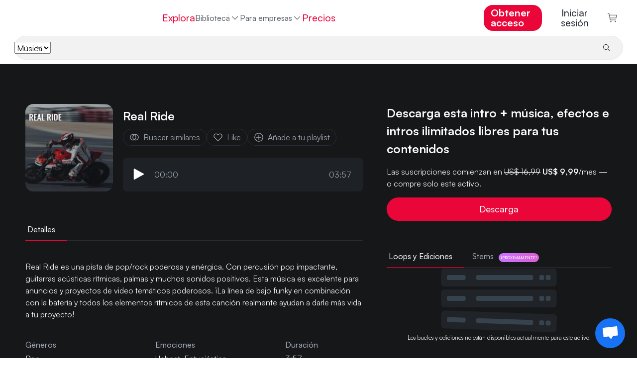

--- FILE ---
content_type: text/html
request_url: https://www.hooksounds.com/es/royalty-free-music/real-ride/17192/
body_size: 32643
content:
<!doctype html>
<html lang="es">
  <head>
    <meta charset="utf-8" />
    <meta name="viewport" content="width=device-width, initial-scale=1.0" />
    <link rel="apple-touch-icon" sizes="57x57" href="/assets/icon/apple-icon-57x57.png" />
    <link rel="apple-touch-icon" sizes="60x60" href="/assets/icon/apple-icon-60x60.png" />
    <link rel="apple-touch-icon" sizes="72x72" href="/assets/icon/apple-icon-72x72.png" />
    <link rel="apple-touch-icon" sizes="76x76" href="/assets/icon/apple-icon-76x76.png" />
    <link rel="apple-touch-icon" sizes="114x114" href="/assets/icon/apple-icon-114x114.png" />
    <link rel="apple-touch-icon" sizes="120x120" href="/assets/icon/apple-icon-120x120.png" />
    <link rel="apple-touch-icon" sizes="144x144" href="/assets/icon/apple-icon-144x144.png" />
    <link rel="apple-touch-icon" sizes="152x152" href="/assets/icon/apple-icon-152x152.png" />
    <link rel="apple-touch-icon" sizes="180x180" href="/assets/icon/apple-icon-180x180.png" />
    <link rel="icon" type="image/png" sizes="192x192" href="/assets/icon/android-icon-192x192.png" />
    <link rel="icon" type="image/png" sizes="32x32" href="/assets/icon/favicon-32x32.png" />
    <link rel="icon" type="image/png" sizes="96x96" href="/assets/icon/favicon-96x96.png" />
    <link rel="icon" type="image/png" sizes="16x16" href="/assets/icon/favicon-16x16.png" />
    <link rel="shortcut icon" href="/favicon.ico" type="image/x-icon" />
    <link rel="icon" href="/favicon.ico" type="image/x-icon" />
    <link rel="manifest" href="/assets/icon/manifest.json" />
    <meta name="msapplication-TileColor" content="#ffffff" />
    <meta name="msapplication-TileImage" content="/assets/icon/ms-icon-144x144.png" />
    <meta name="theme-color" content="#ffffff" />
    <meta name="facebook-domain-verification" content="3y15ej5uuq6h7v7mcq7sldc17zrhhx" />

    <link rel="preload" href="/assets/fonts/satoshimicro.woff2" as="font" type="font/woff2" crossorigin />
    <link rel="preconnect" href="https://static.hooksounds.com" />

    <style>
      @font-face {
        font-family: 'Satoshi';
        src: url('/assets/fonts/satoshimicro.woff2') format('woff2');
        font-weight: 300 900;
        font-display: optional;
        font-style: normal;
      }
    </style>

    
		<link href="../../../../_app/immutable/assets/alert.DuNaa8-a.css" rel="stylesheet">
		<link href="../../../../_app/immutable/assets/language-dropdown.CTtaqB7J.css" rel="stylesheet">
		<link href="../../../../_app/immutable/assets/user-dropdown.8ins46CL.css" rel="stylesheet">
		<link href="../../../../_app/immutable/assets/track.BNuIKrtC.css" rel="stylesheet">
		<link href="../../../../_app/immutable/assets/reset-password-modal.BYceBrQj.css" rel="stylesheet">
		<link href="../../../../_app/immutable/assets/separator.DC7ddyTW.css" rel="stylesheet">
		<link href="../../../../_app/immutable/assets/auth-form.Bf0rPnGy.css" rel="stylesheet">
		<link href="../../../../_app/immutable/assets/0.CvJCCHS0.css" rel="stylesheet">
		<link href="../../../../_app/immutable/assets/banner.B23skot-.css" rel="stylesheet">
		<link href="../../../../_app/immutable/assets/waveform.Bs_abTBe.css" rel="stylesheet">
		<link href="../../../../_app/immutable/assets/player.FI_OtSCi.css" rel="stylesheet">
		<link href="../../../../_app/immutable/assets/small-track-thumbnail.D3TlW6Kp.css" rel="stylesheet">
		<link href="../../../../_app/immutable/assets/track-wide.Cj4iAXoP.css" rel="stylesheet">
		<link href="../../../../_app/immutable/assets/asset-list.DAWx9652.css" rel="stylesheet">
		<link href="../../../../_app/immutable/assets/tabs.CqASlyVG.css" rel="stylesheet">
		<link href="../../../../_app/immutable/assets/14.B7EU1Jsg.css" rel="stylesheet"><!--12qhfyh--><base href="https://www.hooksounds.com/"/> <!--[--><!--[--><link rel="canonical" href="https://www.hooksounds.com/es/royalty-free-music/real-ride/17192/"/><!--]--> <!--[--><!--[--><link rel="alternate" hreflang="x-default" href="https://www.hooksounds.com/royalty-free-music/real-ride/17192/"/><!--]--> <!--[--><!--[--><link rel="alternate" hreflang="en" href="https://www.hooksounds.com/royalty-free-music/real-ride/17192/"/><!--]--><!--[--><link rel="alternate" hreflang="es" href="https://www.hooksounds.com/es/royalty-free-music/real-ride/17192/"/><!--]--><!--[--><link rel="alternate" hreflang="de" href="https://www.hooksounds.com/de/royalty-free-music/real-ride/17192/"/><!--]--><!--[--><link rel="alternate" hreflang="pt-br" href="https://www.hooksounds.com/pt-br/royalty-free-music/real-ride/17192/"/><!--]--><!--]--><!--]--> <!--[--><!--[!--><!--]--> <!--[--><meta name="description" content="Real Ride es una pista de pop/rock poderosa y enérgica. Con percusión pop impactante, guitarras acústicas rítmicas, palmas y muchos sonidos positivos. Esta música es excelente para anuncios y proyectos de video temáticos poderosos.&lt;br />
¡La línea de bajo funky en combinación con la batería y todos los elementos rítmicos de esta canción realmente ayudan a darle más vida a tu proyecto!"/><!--]--><!--[--><meta property="og:locale" content="es_ES"/><!--]--> <!--[!--><!--]--><!--[--><meta property="og:type" content="article"/><!--]--> <!--[!--><!--]--><!--[--><meta property="og:title" content="Real Ride | Música Libre De Regalías | HookSounds"/><!--]--> <!--[!--><!--]--><!--[--><meta property="og:description" content="Real Ride es una pista de pop/rock poderosa y enérgica. Con percusión pop impactante, guitarras acústicas rítmicas, palmas y muchos sonidos positivos. Esta música es excelente para anuncios y proyectos de video temáticos poderosos.&lt;br />
¡La línea de bajo funky en combinación con la batería y todos los elementos rítmicos de esta canción realmente ayudan a darle más vida a tu proyecto!"/><!--]--> <!--[!--><!--]--><!--[--><meta property="og:url" content="https://www.hooksounds.com/royalty-free-music/real-ride/17192/"/><!--]--> <!--[!--><!--]--><!--[--><meta property="og:site_name" content="HookSounds"/><!--]--> <!--[!--><!--]--><!--[--><meta property="og:image" content="https://static.hooksounds.com/uploads/2023/02/cover-17192.jpg"/><!--]--> <!--[!--><!--]--><!--[--><meta property="og:image:secure_url" content="https://static.hooksounds.com/uploads/2023/02/cover-17192.jpg"/><!--]--> <!--[!--><!--]--><!--[--><meta property="og:image:width" content="1000"/><!--]--> <!--[!--><!--]--><!--[--><meta property="og:image:height" content="1000"/><!--]--> <!--[!--><!--]--><!--[!--><!--]--> <!--[--><meta name="twitter:card" content="summary"/><!--]--><!--[!--><!--]--> <!--[--><meta name="twitter:description" content="Real Ride es una pista de pop/rock poderosa y enérgica. Con percusión pop impactante, guitarras acústicas rítmicas, palmas y muchos sonidos positivos. Esta música es excelente para anuncios y proyectos de video temáticos poderosos.&lt;br />
¡La línea de bajo funky en combinación con la batería y todos los elementos rítmicos de esta canción realmente ayudan a darle más vida a tu proyecto!"/><!--]--><!--[!--><!--]--> <!--[--><meta name="twitter:title" content="Real Ride | Música Libre De Regalías | HookSounds"/><!--]--><!--[!--><!--]--> <!--[--><meta name="twitter:image" content="https://static.hooksounds.com/uploads/2023/02/cover-17192.jpg"/><!--]--><!--]--><!--]--> <script type="application/ld+json">
    {
      "@context": "https://schema.org/",
      "@type": "Corporation",
      "name": "HookSounds",
      "url": "https://www.hooksounds.com/",
      "logo": "https://www.hooksounds.com/assets/home-images/hooksounds-logo-header.svg",
      "image": "https://www.hooksounds.com/assets/home-images/hooksounds-logo-header.svg",
      "email": "support@hooksounds.com",
      "description": "Get original royalty free music and sound effects for YouTube, Instagram, Facebook, Podcasts, Radio, TV and any other multimedia content.",
      "address": {
        "@type": "PostalAddress",
        "postalCode": "80212",
        "streetAddress": "2985 Zenobia St.",
        "addressCountry": "United States",
        "addressRegion": "CO",
        "addressLocality": "Denver"
      },
      "telephone": "+1 718 303 2334",
      "sameAs": [
        "https://www.youtube.com/channel/UCwghrgZdUGTzjESP_ri0Itg",
        "https://www.instagram.com/HookSounds/",
        "https://www.facebook.com/HookSounds/",
        "https://twitter.com/HookSounds"
      ]
    }
  </script><!----><!--mecb2--><style>
    .svelte-progress-bar {
      position: fixed;
      top: 0;
      left: 0;
      height: 2px;
      width: 100%;
      transform-origin: left center;
      transform: scaleX(0);
      transition: transform 0.21s ease-in-out;
      z-index: 10002;
    }

    .svelte-progress-bar-hiding {
      transition: transform 0.8s ease;
    }
  </style><!----><!--1w1fk3c--><!----><script type="application/ld+json">{"@context":"https://schema.org/","@type":"MusicRecording","@id":"https://www.hooksounds.com/es/royalty-free-music/real-ride/17192/","name":"Real Ride","producer":{"@type":"Organization","name":"HookSounds"},"duration":"T3M57S","recordingOf":{"@type":"MusicComposition","name":"Real Ride"},"acquireLicensePage":"https://www.hooksounds.com/es/royalty-free-music/real-ride/17192/","audio":"https://www.hooksounds.com/es/royalty-free-music/real-ride/17192/","offers":[{"@type":"Offer","name":"USE & MENTION (non-commercial)","priceCurrency":"USD","price":0,"identifier":5,"availability":"https://schema.org/InStock"},{"@type":"Offer","name":"PRO License","priceCurrency":"USD","price":24,"identifier":2,"availability":"https://schema.org/InStock"},{"@type":"Offer","name":"BUSINESS License","priceCurrency":"USD","price":99,"identifier":3,"availability":"https://schema.org/InStock"},{"@type":"Offer","name":"BROADCAST License","priceCurrency":"USD","price":580,"identifier":4,"availability":"https://schema.org/InStock"}]}</script><!----> <!----><script type="application/ld+json">{"@context":"https://schema.org","@type":"BreadcrumbList","itemListElement":[{"@type":"ListItem","position":1,"name":"Música Libre De Regalías","item":"https://www.hooksounds.com/es/royalty-free-music/"},{"@type":"ListItem","position":2,"name":"Real Ride","item":"https://www.hooksounds.com/es/royalty-free-music/real-ride/17192/"}]}</script><!----><!----><title>Real Ride | Música Libre De Regalías | HookSounds</title>
  </head>
  <body data-sveltekit-preload-data="hover">
    <div style="display: contents"><!--[--><!--[--><!----><!--[--><!--[!--><!--]--> <nav class="navbar navbar-white svelte-9zbbc8"><div class="main svelte-9zbbc8"><a class="logo-header svelte-9zbbc8" href="/es/"><img class="full-logo svelte-9zbbc8" alt="Royalty Free Music" title="HookSounds" src="/_app/immutable/assets/full-logo-pink-dark.DKLumNeN.svg"/></a> <ul class="navbar-nav svelte-9zbbc8"><li class="nav-item svelte-9zbbc8"><a class="nav-link svelte-9zbbc8" href="/es/explore/">Explora</a></li> <div class="nav-item catalog-dropdown svelte-9zbbc8"><div class="dropdown svelte-h5d5xk"><button class="nav-link dropdown-toggle svelte-h5d5xk" aria-haspopup="true" aria-expanded="false">Biblioteca <img class="chevron svelte-h5d5xk" src="data:image/svg+xml,%3csvg%20width='20'%20height='20'%20viewBox='0%200%2020%2020'%20fill='none'%20xmlns='http://www.w3.org/2000/svg'%3e%3cpath%20d='M10%2013.75L3.75%207.5L4.625%206.625L10%2012L15.375%206.625L16.25%207.5L10%2013.75Z'%20fill='%23A1ACB9'%20/%3e%3c/svg%3e" alt="" aria-hidden="true"/></button> <div class="dropdown-content svelte-h5d5xk"><!--[--><a class="dropdown-item svelte-h5d5xk" href="/es/royalty-free-music/">Música</a><a class="dropdown-item svelte-h5d5xk" href="/es/sound-effects/">SFX</a><a class="dropdown-item svelte-h5d5xk" href="/es/intros/">Intros</a><a class="dropdown-item svelte-h5d5xk" href="/es/my-playlists/">Mis playlists</a><!--]--></div></div><!----></div> <div class="catalog svelte-9zbbc8"><li class="nav-item svelte-9zbbc8 nav-active"><a class="nav-link svelte-9zbbc8" href="/es/royalty-free-music/">Música</a></li> <li class="nav-item svelte-9zbbc8"><a class="nav-link svelte-9zbbc8" href="/es/sound-effects/">SFX</a></li> <li class="nav-item svelte-9zbbc8"><a class="nav-link svelte-9zbbc8" href="/es/intros/">Intros</a></li> <!--[!--><!--]--></div> <li class="nav-item dropdown svelte-9zbbc8"><div class="dropdown svelte-h5d5xk"><button class="nav-link dropdown-toggle svelte-h5d5xk" aria-haspopup="true" aria-expanded="false">Para empresas <img class="chevron svelte-h5d5xk" src="data:image/svg+xml,%3csvg%20width='20'%20height='20'%20viewBox='0%200%2020%2020'%20fill='none'%20xmlns='http://www.w3.org/2000/svg'%3e%3cpath%20d='M10%2013.75L3.75%207.5L4.625%206.625L10%2012L15.375%206.625L16.25%207.5L10%2013.75Z'%20fill='%23A1ACB9'%20/%3e%3c/svg%3e" alt="" aria-hidden="true"/></button> <div class="dropdown-content svelte-h5d5xk"><!--[--><a class="dropdown-item svelte-h5d5xk" href="/es/business-contact/">Equipos y empresas</a><a class="dropdown-item svelte-h5d5xk" href="/es/about/connect/">API</a><a class="dropdown-item svelte-h5d5xk" href="/es/in-store-music/">Música para tiendas</a><!--]--></div></div><!----></li> <!--[--><li class="nav-item svelte-9zbbc8"><a class="nav-link pink svelte-9zbbc8" href="/es/subscriptions/">Precios</a></li><!--]--></ul> <ul class="navbar-nav right-elements svelte-9zbbc8"><!--[--><li class="right-element svelte-9zbbc8"><!--[!--><a class="nav-link get-access main-button svelte-9zbbc8" href="/es/subscriptions/">Obtener acceso</a><!--]--></li><!--]--> <!--[!--><li class="auth right-element svelte-9zbbc8"><button class="nav-link svelte-9zbbc8">Iniciar sesión</button></li><!--]--> <!--[--><li class="cart"><a class="nav-link checkout svelte-9zbbc8" href="/es/checkout/"><img alt="Checkout" src="data:image/svg+xml,%3csvg%20width='22'%20height='22'%20viewBox='0%200%2022%2022'%20fill='none'%20xmlns='http://www.w3.org/2000/svg'%3e%3cpath%20d='M7.5%2021.5C8.32843%2021.5%209%2020.8284%209%2020C9%2019.1716%208.32843%2018.5%207.5%2018.5C6.67157%2018.5%206%2019.1716%206%2020C6%2020.8284%206.67157%2021.5%207.5%2021.5Z'%20fill='%235E646B'/%3e%3cpath%20d='M18%2021.5C18.8284%2021.5%2019.5%2020.8284%2019.5%2020C19.5%2019.1716%2018.8284%2018.5%2018%2018.5C17.1716%2018.5%2016.5%2019.1716%2016.5%2020C16.5%2020.8284%2017.1716%2021.5%2018%2021.5Z'%20fill='%235E646B'/%3e%3cpath%20d='M21%204.25015H4.365L3.75%201.10015C3.71494%200.928196%203.62068%200.77398%203.48364%200.664348C3.3466%200.554717%203.17546%200.496614%203%200.500153H0V2.00015H2.385L5.25%2016.4002C5.28506%2016.5721%205.37932%2016.7263%205.51636%2016.836C5.6534%2016.9456%205.82454%2017.0037%206%2017.0002H19.5V15.5002H6.615L6%2012.5002H19.5C19.6734%2012.5044%2019.8429%2012.4484%2019.9796%2012.3418C20.1163%2012.2351%2020.2119%2012.0843%2020.25%2011.9152L21.75%205.16515C21.7751%205.05387%2021.7745%204.93832%2021.7483%204.8273C21.722%204.71628%2021.6708%204.61271%2021.5985%204.52448C21.5261%204.43625%2021.4347%204.36568%2021.3309%204.31814C21.2272%204.2706%2021.114%204.24735%2021%204.25015ZM18.9%2011.0002H5.715L4.665%205.75015H20.0625L18.9%2011.0002Z'%20fill='%235E646B'/%3e%3c/svg%3e" loading="lazy" width="21" height="19"/> <!--[!--><!--]--></a></li><!--]--></ul></div> <div class="mobile svelte-9zbbc8"><a class="logo svelte-9zbbc8" href="/es/"><img alt="Royalty Free Music" title="HookSounds" src="/_app/immutable/assets/full-logo-pink-dark.DKLumNeN.svg" class="svelte-9zbbc8"/></a> <!--[--><!--[!--><a class="nav-link get-access main-button svelte-9zbbc8" href="/es/subscriptions/">Obtener acceso</a><!--]--><!--]--> <a class="icon svelte-9zbbc8" href="/es/checkout/"><img alt="Carrito" class="img_charleston-grey" src="data:image/svg+xml,%3csvg%20width='22'%20height='22'%20viewBox='0%200%2022%2022'%20fill='none'%20xmlns='http://www.w3.org/2000/svg'%3e%3cpath%20d='M7.5%2021.5C8.32843%2021.5%209%2020.8284%209%2020C9%2019.1716%208.32843%2018.5%207.5%2018.5C6.67157%2018.5%206%2019.1716%206%2020C6%2020.8284%206.67157%2021.5%207.5%2021.5Z'%20fill='%235E646B'/%3e%3cpath%20d='M18%2021.5C18.8284%2021.5%2019.5%2020.8284%2019.5%2020C19.5%2019.1716%2018.8284%2018.5%2018%2018.5C17.1716%2018.5%2016.5%2019.1716%2016.5%2020C16.5%2020.8284%2017.1716%2021.5%2018%2021.5Z'%20fill='%235E646B'/%3e%3cpath%20d='M21%204.25015H4.365L3.75%201.10015C3.71494%200.928196%203.62068%200.77398%203.48364%200.664348C3.3466%200.554717%203.17546%200.496614%203%200.500153H0V2.00015H2.385L5.25%2016.4002C5.28506%2016.5721%205.37932%2016.7263%205.51636%2016.836C5.6534%2016.9456%205.82454%2017.0037%206%2017.0002H19.5V15.5002H6.615L6%2012.5002H19.5C19.6734%2012.5044%2019.8429%2012.4484%2019.9796%2012.3418C20.1163%2012.2351%2020.2119%2012.0843%2020.25%2011.9152L21.75%205.16515C21.7751%205.05387%2021.7745%204.93832%2021.7483%204.8273C21.722%204.71628%2021.6708%204.61271%2021.5985%204.52448C21.5261%204.43625%2021.4347%204.36568%2021.3309%204.31814C21.2272%204.2706%2021.114%204.24735%2021%204.25015ZM18.9%2011.0002H5.715L4.665%205.75015H20.0625L18.9%2011.0002Z'%20fill='%235E646B'/%3e%3c/svg%3e" loading="lazy" height="16" width="16"/></a> <button class="icon hamburger svelte-9zbbc8" aria-label="Abrir menú"><img alt="Abrir menú" src="data:image/svg+xml,%3csvg%20width='16'%20height='10'%20viewBox='0%200%2016%2010'%20fill='none'%20xmlns='http://www.w3.org/2000/svg'%3e%3cpath%20fill-rule='evenodd'%20clip-rule='evenodd'%20d='M0.5%201.66667V0H15.5V1.66667H0.5ZM0.5%205.83333H15.5V4.16667H0.5V5.83333ZM0.5%2010H15.5V8.33333H0.5V10Z'%20fill='%23272c32'/%3e%3c/svg%3e" loading="lazy" width="16" height="10"/></button></div> <!--[--><div class="search bottom-border svelte-9zbbc8"><form class="search-bar svelte-1jfkr2l transition"><div class="select svelte-1jfkr2l"><select name="asset" class="svelte-1jfkr2l"><option value="music" selected class="svelte-1jfkr2l">Música</option><option value="sfx" class="svelte-1jfkr2l">SFX</option><option value="intros" class="svelte-1jfkr2l">Intros</option></select></div> <div class="line svelte-1jfkr2l"></div> <input name="search" type="text" placeholder="" aria-label="" autocomplete="off" value="" class="svelte-1jfkr2l"/> <button type="submit" class="svelte-1jfkr2l"><img src="data:image/svg+xml,%3csvg%20width='16'%20height='16'%20viewBox='0%200%2016%2016'%20fill='none'%20xmlns='http://www.w3.org/2000/svg'%3e%3cpath%20d='M14.5%2013.7931L10.7239%2010.017C11.6313%208.9277%2012.0838%207.5305%2011.9872%206.11608C11.8907%204.70165%2011.2525%203.37891%2010.2055%202.423C9.15855%201.4671%207.78335%200.951637%206.366%200.983845C4.94865%201.01605%203.59828%201.59345%202.59581%202.59593C1.59333%203.5984%201.01593%204.94877%200.983723%206.36612C0.951515%207.78347%201.46698%209.15867%202.42288%2010.2057C3.37879%2011.2526%204.70153%2011.8908%206.11596%2011.9873C7.53038%2012.0839%208.92758%2011.6314%2010.0169%2010.7241L13.7929%2014.5001L14.5%2013.7931ZM2%206.50012C2%205.6101%202.26392%204.74007%202.75838%204.00005C3.25285%203.26003%203.95565%202.68325%204.77792%202.34266C5.60019%202.00207%206.50499%201.91295%207.3779%202.08658C8.25082%202.26022%209.05264%202.6888%209.68198%203.31814C10.3113%203.94747%2010.7399%204.7493%2010.9135%205.62221C11.0872%206.49513%2010.998%207.39993%2010.6575%208.22219C10.3169%209.04446%209.74008%209.74726%209.00006%2010.2417C8.26004%2010.7362%207.39001%2011.0001%206.5%2011.0001C5.30693%2010.9988%204.1631%2010.5243%203.31948%209.68064C2.47585%208.83701%202.00132%207.69319%202%206.50012Z'%20fill='%23272C32'%20/%3e%3c/svg%3e" alt="Buscar" loading="lazy" class="svelte-1jfkr2l"/> <!--[!--><!--]--></button></form><!----></div><!--]--></nav> <!--[!--><!--]--><!----> <!--[!--><!--]--><!--]--> <audio id="player" hidden=""></audio> <!--[!--><!--]--><!----> <!--[!--><!----><div class="grey-background svelte-11e2fnl"><div class="container-ld"><div class="hero svelte-11e2fnl"><div class="left svelte-11e2fnl"><div class="d-flex flex-row"><!--[--><img class="track-image-desktop svelte-11e2fnl" alt="Real Ride" srcset="https://static.hooksounds.com/uploads/2023/02/cover-17192-100x100.jpg 100w, https://static.hooksounds.com/uploads/2023/02/cover-17192-200x200.jpg 200w, https://static.hooksounds.com/uploads/2023/02/cover-17192-300x300.jpg 300w, https://static.hooksounds.com/uploads/2023/02/cover-17192-400x400.jpg 400w, https://static.hooksounds.com/uploads/2023/02/cover-17192-800x800.jpg 800w, https://static.hooksounds.com/uploads/2023/02/cover-17192.jpg 1000w" sizes="176px" fetchpriority="high"/><!--]--> <div class="player-container svelte-11e2fnl"><div class="d-flex flex-row"><!--[--><img class="track-image-mobile svelte-11e2fnl" alt="Real Ride" srcset="https://static.hooksounds.com/uploads/2023/02/cover-17192-100x100.jpg 100w, https://static.hooksounds.com/uploads/2023/02/cover-17192-200x200.jpg 200w, https://static.hooksounds.com/uploads/2023/02/cover-17192-300x300.jpg 300w, https://static.hooksounds.com/uploads/2023/02/cover-17192-400x400.jpg 400w, https://static.hooksounds.com/uploads/2023/02/cover-17192-800x800.jpg 800w, https://static.hooksounds.com/uploads/2023/02/cover-17192.jpg 1000w" sizes="100px" fetchpriority="high"/><!--]--> <div class="d-flex flex-column"><h1 class="title svelte-11e2fnl">Real Ride</h1> <div class="actions-row svelte-11e2fnl"><a rel="nofollow" class="grey-cta svelte-11e2fnl" href="/es/royalty-free-music/?similarTo=17192"><img class="img_text-invert-secondary icon svelte-11e2fnl" src="data:image/svg+xml,%3csvg%20width='22'%20height='22'%20viewBox='0%200%2022%2022'%20fill='none'%20xmlns='http://www.w3.org/2000/svg'%3e%3cpath%20d='M13.75%204.125C12.8032%204.12452%2011.8666%204.3212%2011%204.7025C10.1334%204.3212%209.19682%204.12452%208.25%204.125C6.42664%204.125%204.67795%204.84933%203.38864%206.13864C2.09933%207.42795%201.375%209.17664%201.375%2011C1.375%2012.8234%202.09933%2014.572%203.38864%2015.8614C4.67795%2017.1507%206.42664%2017.875%208.25%2017.875C9.19682%2017.8755%2010.1334%2017.6788%2011%2017.2975C11.8666%2017.6788%2012.8032%2017.8755%2013.75%2017.875C15.5734%2017.875%2017.322%2017.1507%2018.6114%2015.8614C19.9007%2014.572%2020.625%2012.8234%2020.625%2011C20.625%209.17664%2019.9007%207.42795%2018.6114%206.13864C17.322%204.84933%2015.5734%204.125%2013.75%204.125ZM8.25%2016.5C6.79131%2016.5%205.39236%2015.9205%204.36091%2014.8891C3.32946%2013.8576%202.75%2012.4587%202.75%2011C2.75%209.54131%203.32946%208.14236%204.36091%207.11091C5.39236%206.07946%206.79131%205.5%208.25%205.5C8.65721%205.50039%209.06309%205.54651%209.46%205.6375C8.65704%206.2817%208.009%207.09799%207.56371%208.02613C7.11841%208.95427%206.88723%209.97057%206.88723%2011C6.88723%2012.0294%207.11841%2013.0457%207.56371%2013.9739C8.009%2014.902%208.65704%2015.7183%209.46%2016.3625C9.06309%2016.4535%208.65721%2016.4996%208.25%2016.5ZM13.75%2011C13.749%2011.9645%2013.4944%2012.9118%2013.0117%2013.7468C12.5291%2014.5818%2011.8353%2015.2753%2011%2015.7575C10.1665%2015.274%209.47471%2014.5801%208.99379%2013.7451C8.51288%2012.9102%208.25975%2011.9635%208.25975%2011C8.25975%2010.0365%208.51288%209.08982%208.99379%208.25488C9.47471%207.41993%2010.1665%206.72598%2011%206.2425C11.8353%206.72475%2012.5291%207.41817%2013.0117%208.2532C13.4944%209.08823%2013.749%2010.0355%2013.75%2011ZM13.75%2016.5C13.3428%2016.4996%2012.9369%2016.4535%2012.54%2016.3625C13.343%2015.7183%2013.991%2014.902%2014.4363%2013.9739C14.8816%2013.0457%2015.1128%2012.0294%2015.1128%2011C15.1128%209.97057%2014.8816%208.95427%2014.4363%208.02613C13.991%207.09799%2013.343%206.2817%2012.54%205.6375C12.9369%205.54651%2013.3428%205.50039%2013.75%205.5C15.2087%205.5%2016.6076%206.07946%2017.6391%207.11091C18.6705%208.14236%2019.25%209.54131%2019.25%2011C19.25%2012.4587%2018.6705%2013.8576%2017.6391%2014.8891C16.6076%2015.9205%2015.2087%2016.5%2013.75%2016.5Z'%20fill='white'/%3e%3c/svg%3e" alt="" aria-hidden="true"/> Buscar similares</a> <button class="grey-cta svelte-11e2fnl"><!--[!--><img class="img_text-invert-secondary icon svelte-11e2fnl" src="data:image/svg+xml,%3csvg%20width='22'%20height='22'%20viewBox='0%200%2022%2022'%20fill='none'%20xmlns='http://www.w3.org/2000/svg'%3e%3cpath%20d='M15.4343%204.125C15.9348%204.12458%2016.4304%204.22409%2016.892%204.4177C17.3536%204.61131%2017.7719%204.89512%2018.1224%205.2525C18.8446%205.98564%2019.2494%206.97342%2019.2494%208.0025C19.2494%209.03158%2018.8446%2010.0194%2018.1224%2010.7525L10.9999%2017.9644L3.87741%2010.7525C3.15524%2010.0194%202.75045%209.03158%202.75045%208.0025C2.75045%206.97342%203.15524%205.98564%203.87741%205.2525C4.22809%204.89538%204.64643%204.61172%205.10797%204.41808C5.56951%204.22444%206.06501%204.12471%206.56553%204.12471C7.06605%204.12471%207.56155%204.22444%208.02309%204.41808C8.48464%204.61172%208.90297%204.89538%209.25366%205.2525L10.9999%207.04L12.7393%205.26625C13.0887%204.90461%2013.5075%204.61716%2013.9705%204.42107C14.4336%204.22497%2014.9314%204.12428%2015.4343%204.125ZM15.4343%202.75C14.7506%202.74942%2014.0738%202.88534%2013.4434%203.14978C12.8129%203.41423%2012.2417%203.80188%2011.763%204.29L10.9999%205.06L10.2368%204.29C9.75756%203.80276%209.18614%203.41578%208.55584%203.15163C7.92553%202.88748%207.24895%202.75144%206.56553%202.75144C5.88211%202.75144%205.20553%202.88748%204.57523%203.15163C3.94492%203.41578%203.3735%203.80276%202.89428%204.29C1.91932%205.28249%201.37305%206.61812%201.37305%208.00938C1.37305%209.40063%201.91932%2010.7363%202.89428%2011.7288L10.9999%2019.9375L19.1055%2011.7288C20.0805%2010.7363%2020.6268%209.40063%2020.6268%208.00938C20.6268%206.61812%2020.0805%205.28249%2019.1055%204.29C18.6264%203.8025%2018.0551%203.41526%2017.4248%203.15086C16.7944%202.88646%2016.1178%202.75019%2015.4343%202.75Z'%20fill='white'/%3e%3c/svg%3e" alt="Guardar" loading="lazy"/> Like<!--]--></button> <button class="grey-cta svelte-11e2fnl"><img class="img_text-invert-secondary icon svelte-11e2fnl" src="data:image/svg+xml,%3csvg%20width='20'%20height='20'%20viewBox='0%200%2020%2020'%20fill='none'%20xmlns='http://www.w3.org/2000/svg'%3e%3crect%20width='20'%20height='20'%20fill='transparent'%20/%3e%3cpath%20d='M10%202.5C14.125%202.5%2017.5%205.875%2017.5%2010C17.5%2014.125%2014.125%2017.5%2010%2017.5C5.875%2017.5%202.5%2014.125%202.5%2010C2.5%205.875%205.875%202.5%2010%202.5ZM10%201.25C5.1875%201.25%201.25%205.1875%201.25%2010C1.25%2014.8125%205.1875%2018.75%2010%2018.75C14.8125%2018.75%2018.75%2014.8125%2018.75%2010C18.75%205.1875%2014.8125%201.25%2010%201.25Z'%20fill='%23ffffff'%20/%3e%3cpath%20d='M15%209.375H10.625V5H9.375V9.375H5V10.625H9.375V15H10.625V10.625H15V9.375Z'%20fill='%23ffffff'%20/%3e%3c/svg%3e" alt="" aria-hidden="true"/> Añade a tu playlist</button></div></div></div> <div class="mini-player svelte-11e2fnl"><div class="player-container svelte-pwqcoe"><div class="wave-container svelte-pwqcoe"><!--[!--><!--[!--><!--[!--><button><img src="data:image/svg+xml,%3csvg%20viewBox='0%200%2011%2013'%20xmlns='http://www.w3.org/2000/svg'%20xml:space='preserve'%20style='fill-rule:evenodd;clip-rule:evenodd;stroke-linejoin:round;stroke-miterlimit:2'%3e%3cpath%20d='M3.5%2014a.504.504%200%200%201-.354-.146A.504.504%200%200%201%203%2013.5v-11a.503.503%200%200%201%20.492-.5.503.503%200%200%201%20.249.062l10%205.5A.496.496%200%200%201%2014%208a.496.496%200%200%201-.259.438l-10%205.5A.497.497%200%200%201%203.5%2014Z'%20style='fill:%23fff;fill-rule:nonzero'%20transform='translate(-3%20-2)'/%3e%3c/svg%3e" class="play-pause svelte-pwqcoe" alt="Reproducir" loading="lazy"/></button><!--]--><!--]--><!--]--> <div class="time svelte-pwqcoe">00:00</div> <div class="wave svelte-pwqcoe"><div class="container svelte-cozl0z" style=" margin-top: 1rem; margin-bottom: 1rem; "><canvas style="height: 45px" aria-hidden="true" class="svelte-cozl0z"></canvas> <!--[!--><!--]--></div><!----></div> <div class="time svelte-pwqcoe">03:57</div></div></div><!----></div></div></div> <div class="mobile-accordion-item-origin svelte-11e2fnl"><div class="details-tabs svelte-11e2fnl"><div class="svelte-a7z06w"><!--[!--><!--]--> <ul class="nav nav-pills" style="border-bottom: 1px solid var(--border-700); justify-content: flex-start; padding: 0"><!--[--><li class="nav-item tab svelte-a7z06w"><button style="color: var(--text-invert); border-bottom: 1px solid var(--magic-potion); margin-bottom: -1px; padding: 12px 24px 12px 4px;" class="svelte-a7z06w"><!--[!--><!--]--> Detalles <!--[!--><!--]--></button></li><!--]--></ul> <!--[!--><!--]--></div><!----></div> <div class="details svelte-1va5cdp"><!--[--><div class="description svelte-1va5cdp"><!---->Real Ride es una pista de pop/rock poderosa y enérgica. Con percusión pop impactante, guitarras acústicas rítmicas, palmas y muchos sonidos positivos. Esta música es excelente para anuncios y proyectos de video temáticos poderosos.
¡La línea de bajo funky en combinación con la batería y todos los elementos rítmicos de esta canción realmente ayudan a darle más vida a tu proyecto!<!----></div><!--]--> <div class="main-table svelte-1va5cdp"><!--[--><div class="column svelte-1va5cdp"><h2 class="title svelte-1va5cdp">Géneros</h2> <div class="links"><!--[--><a href="/es/royalty-free-music/genre/pop/" class="svelte-1va5cdp"><div>Pop</div></a><!--]--></div></div><!--]--> <!--[--><div class="column svelte-1va5cdp"><h2 class="title svelte-1va5cdp">Emociones</h2> <div class="links"><!--[--><a href="/es/royalty-free-music/mood/upbeat/" class="svelte-1va5cdp">Upbeat</a>, <a href="/es/royalty-free-music/mood/enthusiastic/" class="svelte-1va5cdp">Entusiástica</a>, <a href="/es/royalty-free-music/mood/motivational/" class="svelte-1va5cdp">Motivacional</a>, <a href="/es/royalty-free-music/mood/emotional/" class="svelte-1va5cdp">Emocional</a>, <a href="/es/royalty-free-music/mood/momentum/" class="svelte-1va5cdp">Momentum</a><!--]--></div></div><!--]--> <!--[--><div class="column svelte-1va5cdp"><h2 class="title svelte-1va5cdp">Duración</h2> <div>3:57</div></div><!--]--> <!--[--><div class="column svelte-1va5cdp"><h2 class="title svelte-1va5cdp">BPM</h2> <div>120</div></div><!--]--> <!--[--><div class="column svelte-1va5cdp"><h2 class="title svelte-1va5cdp">Niveles de energía</h2> <div class="links"><!--[--><a href="/es/royalty-free-music/?energyLevel=52268/" class="svelte-1va5cdp">Alto</a><!--]--></div></div><!--]--> <!--[--><div class="column svelte-1va5cdp"><h2 class="title svelte-1va5cdp">Tipos</h2> <div class="links"><!--[--><a href="/es/royalty-free-music/?type=52348/" class="svelte-1va5cdp">Instrumental</a><!--]--></div></div><!--]--> <!--[--><div class="column svelte-1va5cdp"><h2 class="title svelte-1va5cdp">Instrumentos</h2> <div class="links"><!--[--><a href="/es/royalty-free-music/instrument/synthesizer/" class="svelte-1va5cdp">Sintetizador</a>, <a href="/es/royalty-free-music/instrument/percussion/" class="svelte-1va5cdp">Percusión</a>, <a href="/es/royalty-free-music/instrument/acoustic-drums/" class="svelte-1va5cdp">Batería Acústica</a>, <a href="/es/royalty-free-music/instrument/electric-bass/" class="svelte-1va5cdp">Bajo Eléctrico</a>, <a href="/es/royalty-free-music/instrument/claps-and-snaps/" class="svelte-1va5cdp">Palmas y Chasquidos</a>, <a href="/es/royalty-free-music/instrument/synth-pads/" class="svelte-1va5cdp">Pads Sintéticos</a>, <a href="/es/royalty-free-music/instrument/acoustic-guitar/" class="svelte-1va5cdp">Guitarra Acústica</a><!--]--></div></div><!--]--> <!--[--><div class="column svelte-1va5cdp"><h2 class="title svelte-1va5cdp">Temas</h2> <div class="links"><!--[--><a href="/es/royalty-free-music/theme/ads-and-promotion/" class="svelte-1va5cdp">Publicidad &amp; Promoción</a>, <a href="/es/royalty-free-music/theme/travel-and-adventure/" class="svelte-1va5cdp">Viajes &amp; Aventuras</a>, <a href="/es/royalty-free-music/theme/podcast/" class="svelte-1va5cdp">Podcast</a>, <a href="/es/royalty-free-music/theme/tutorial-and-education/" class="svelte-1va5cdp">Tutorial &amp; Educación</a>, <a href="/es/royalty-free-music/theme/sport-and-fitness/" class="svelte-1va5cdp">Deporte &amp; Fitness</a>, <a href="/es/royalty-free-music/theme/real-estate/" class="svelte-1va5cdp">Bienes Raíces</a>, <a href="/es/royalty-free-music/theme/art-and-crafting/" class="svelte-1va5cdp">Arte &amp; Manualidades</a>, <a href="/es/royalty-free-music/theme/cooking/" class="svelte-1va5cdp">Cocina</a><!--]--></div></div><!--]--> <!--[!--><!--]--></div> <div><h2 class="tags-title svelte-1va5cdp">Etiquetas</h2> <div class="tags-row svelte-1va5cdp"><!--[!--><!--]--> <div class="d-flex flex-wrap"><!--[--><a class="tag svelte-9v7war" style=" border: 1px solid var(--border-500); color: var(--text-invert-secondary); --tag-hover-background: var(--charleston-black); " href="/es/royalty-free-music/?tagId=85/">positive</a><a class="tag svelte-9v7war" style=" border: 1px solid var(--border-500); color: var(--text-invert-secondary); --tag-hover-background: var(--charleston-black); " href="/es/royalty-free-music/?tagId=88/">upbeat</a><a class="tag svelte-9v7war" style=" border: 1px solid var(--border-500); color: var(--text-invert-secondary); --tag-hover-background: var(--charleston-black); " href="/es/royalty-free-music/?tagId=89/">uplifting</a><a class="tag svelte-9v7war" style=" border: 1px solid var(--border-500); color: var(--text-invert-secondary); --tag-hover-background: var(--charleston-black); " href="/es/royalty-free-music/?tagId=163/">pop</a><a class="tag svelte-9v7war" style=" border: 1px solid var(--border-500); color: var(--text-invert-secondary); --tag-hover-background: var(--charleston-black); " href="/es/royalty-free-music/?tagId=938/">driving</a><a class="tag svelte-9v7war" style=" border: 1px solid var(--border-500); color: var(--text-invert-secondary); --tag-hover-background: var(--charleston-black); " href="/es/royalty-free-music/?tagId=2357/">workout</a><a class="tag svelte-9v7war" style=" border: 1px solid var(--border-500); color: var(--text-invert-secondary); --tag-hover-background: var(--charleston-black); " href="/es/royalty-free-music/?tagId=211/">summer</a><a class="tag svelte-9v7war" style=" border: 1px solid var(--border-500); color: var(--text-invert-secondary); --tag-hover-background: var(--charleston-black); " href="/es/royalty-free-music/?tagId=149/">fitness</a><a class="tag svelte-9v7war" style=" border: 1px solid var(--border-500); color: var(--text-invert-secondary); --tag-hover-background: var(--charleston-black); " href="/es/royalty-free-music/?tagId=147/">enthusiastic</a><a class="tag svelte-9v7war" style=" border: 1px solid var(--border-500); color: var(--text-invert-secondary); --tag-hover-background: var(--charleston-black); " href="/es/royalty-free-music/?tagId=52263/">momentum</a><a class="tag svelte-9v7war" style=" border: 1px solid var(--border-500); color: var(--text-invert-secondary); --tag-hover-background: var(--charleston-black); " href="/es/royalty-free-music/?tagId=166/">sports</a><a class="tag svelte-9v7war" style=" border: 1px solid var(--border-500); color: var(--text-invert-secondary); --tag-hover-background: var(--charleston-black); " href="/es/royalty-free-music/?tagId=1014/">simple</a><a class="tag svelte-9v7war" style=" border: 1px solid var(--border-500); color: var(--text-invert-secondary); --tag-hover-background: var(--charleston-black); " href="/es/royalty-free-music/?tagId=943/">free music</a><a class="tag svelte-9v7war" style=" border: 1px solid var(--border-500); color: var(--text-invert-secondary); --tag-hover-background: var(--charleston-black); " href="/es/royalty-free-music/?tagId=1029/">bouncy</a><a class="tag svelte-9v7war" style=" border: 1px solid var(--border-500); color: var(--text-invert-secondary); --tag-hover-background: var(--charleston-black); " href="/es/royalty-free-music/?tagId=43/">claps</a><a class="tag svelte-9v7war" style=" border: 1px solid var(--border-500); color: var(--text-invert-secondary); --tag-hover-background: var(--charleston-black); " href="/es/royalty-free-music/?tagId=51847/">running</a><a class="tag svelte-9v7war" style=" border: 1px solid var(--border-500); color: var(--text-invert-secondary); --tag-hover-background: var(--charleston-black); " href="/es/royalty-free-music/?tagId=1296/">drive</a><a class="tag svelte-9v7war" style=" border: 1px solid var(--border-500); color: var(--text-invert-secondary); --tag-hover-background: var(--charleston-black); " href="/es/royalty-free-music/?tagId=51237/">feelgood</a><a class="tag svelte-9v7war" style=" border: 1px solid var(--border-500); color: var(--text-invert-secondary); --tag-hover-background: var(--charleston-black); " href="/es/royalty-free-music/?tagId=52385/">pop music</a><a class="tag svelte-9v7war" style=" border: 1px solid var(--border-500); color: var(--text-invert-secondary); --tag-hover-background: var(--charleston-black); " href="/es/royalty-free-music/?tagId=1681/">run</a><a class="tag svelte-9v7war" style=" border: 1px solid var(--border-500); color: var(--text-invert-secondary); --tag-hover-background: var(--charleston-black); " href="/es/royalty-free-music/?tagId=51121/">acoustic pop</a><!--]--></div><!----></div></div></div><!----></div></div> <div class="right-column svelte-11e2fnl"><!--[--><div class="download-title svelte-11e2fnl">Descarga esta intro + música, efectos e intros ilimitados libres para tus contenidos</div><!--]--> <!--[--><div class="download-subtitle svelte-11e2fnl"><!---->Las suscripciones comienzan en <s>US$ 16,99</s> <b>US$ 9,99</b>/mes — o compre solo este activo.<!----></div> <div class="buttons-row svelte-11e2fnl"><!--[!--><button type="button" class="cta params svelte-5l2r36" style="
      box-shadow: ;

      justify-content: center;
      flex: 1;
      

      --button-padding-top: 12px;
      --button-padding-bottom: 12px;
      --button-padding-left: 16px;
      --button-padding-right: 16px;
      --button-font-size: var(--md-font-size);
      --button-font-weight: var(--medium-font-weight);
      --button-line-height: 21px;
      --button-width: auto;
      --button-margin-top: 0px;
      --button-margin-bottom: 0px;
      --button-margin-left: 0px;
      --button-margin-right: 0px;
      --button-border: 1px solid var(--magic-potion);
      --button-border-radius: 128px;
      --button-color: white;
      --button-background: var(--magic-potion);
      --button-active-background: var(--magic-potion);
      --button-box-shadow: ;

      --button-width-mobile: auto;
      --button-border-mobile: 1px solid var(--magic-potion);
      --button-color-mobile: white;
      --button-background-mobile: var(--magic-potion);
      --button-active-background-mobile: var(--magic-potion);
      --button-font-size-mobile: var(--xs-font-size);
      --button-font-weight-mobile: var(--medium-font-weight);
      --button-padding-top-mobile: 10px;
      --button-padding-bottom-mobile: 10px;
      --button-padding-left-mobile: 16px;
      --button-padding-right-mobile: 16px;
      --button-margin-top-mobile: 0px;
      --button-margin-bottom-mobile: 0px;
      --button-margin-left-mobile: 0px;
      --button-margin-right-mobile: 0px;
    "><!--[!--><!--]--> <!----> Descarga <!--[!--><!--]--></button><!--]--><!----></div><!--]--> <div class="mobile-accordion-item-origin svelte-11e2fnl"><div class="versions svelte-11e2fnl"><div class="versions-tabs svelte-11e2fnl"><div class="svelte-a7z06w"><!--[!--><!--]--> <ul class="nav nav-pills" style="border-bottom: 1px solid var(--border-700); justify-content: flex-start; padding: 0"><!--[--><li class="nav-item tab svelte-a7z06w"><button style="color: var(--text-invert); border-bottom: 1px solid var(--magic-potion); margin-bottom: -1px; padding: 12px 24px 12px 4px;" class="svelte-a7z06w"><!--[!--><!--]--> Loops y Ediciones <!--[!--><!--]--></button></li><li class="nav-item tab svelte-a7z06w"><button disabled style="color: var(--text-invert-secondary); border-bottom: none; margin-bottom: -1px; padding: 12px 24px 12px 4px;" class="svelte-a7z06w"><!--[!--><!--]--> Stems <!--[--><b style="background: linear-gradient(90deg, #CB75FF 0%, #D95ED4 100%);" class="pill svelte-a7z06w">¡Próximamente!</b><!--]--></button></li><!--]--></ul> <!--[!--><!--]--></div><!----></div> <!--[--><div class="versions-zrp svelte-11e2fnl"><img src="data:image/svg+xml,%3csvg%20width='240'%20height='132'%20viewBox='0%200%20240%20132'%20fill='none'%20xmlns='http://www.w3.org/2000/svg'%3e%3cpath%20d='M3.55762%208.54545C3.55762%204.9305%206.48812%202%2010.1031%202H229.012C232.627%202%20235.558%204.9305%20235.558%208.54545V31.4545C235.558%2035.0695%20232.627%2038%20229.012%2038H10.1031C6.48811%2038%203.55762%2035.0695%203.55762%2031.4545V8.54545Z'%20fill='%23202428'/%3e%3crect%20x='14.9214'%20y='15.1016'%20width='37.6364'%20height='9.81818'%20rx='3.27273'%20fill='%2337434C'/%3e%3crect%20x='73.8306'%20y='15.1016'%20width='114.545'%20height='9.81818'%20rx='3.27273'%20fill='%2337434C'/%3e%3crect%20x='200.648'%20y='15.1016'%20width='9.81818'%20height='9.81818'%20rx='3.27273'%20fill='%2337434C'/%3e%3crect%20x='213.74'%20y='15.1016'%20width='9.81818'%20height='9.81818'%20rx='3.27273'%20fill='%2337434C'/%3e%3cpath%20d='M3.55762%2050.5455C3.55762%2046.9305%206.48812%2044%2010.1031%2044H229.012C232.627%2044%20235.558%2046.9305%20235.558%2050.5455V73.4545C235.558%2077.0695%20232.627%2080%20229.012%2080H10.1031C6.48811%2080%203.55762%2077.0695%203.55762%2073.4545V50.5455Z'%20fill='%23202428'/%3e%3crect%20x='14.9214'%20y='57.1016'%20width='37.6364'%20height='9.81818'%20rx='3.27273'%20fill='%2337434C'/%3e%3crect%20x='73.8306'%20y='57.1016'%20width='114.545'%20height='9.81818'%20rx='3.27273'%20fill='%2337434C'/%3e%3crect%20x='200.648'%20y='57.1016'%20width='9.81818'%20height='9.81818'%20rx='3.27273'%20fill='%2337434C'/%3e%3crect%20x='213.74'%20y='57.1016'%20width='9.81818'%20height='9.81818'%20rx='3.27273'%20fill='%2337434C'/%3e%3cpath%20d='M4.02791%2092.5415C4.15407%2088.9287%207.18506%2086.1023%2010.7978%2086.2284L229.574%2093.8682C233.186%2093.9944%20236.013%2097.0254%20235.887%20100.638L235.087%20123.533C234.961%20127.146%20231.93%20129.972%20228.317%20129.846L9.54143%20122.207C5.92868%20122.08%203.10224%20119.049%203.2284%20115.437L4.02791%2092.5415Z'%20fill='%23202428'/%3e%3crect%20x='15.156'%20y='99.4922'%20width='37.6364'%20height='9.81818'%20rx='3.27273'%20transform='rotate(2%2015.156%2099.4922)'%20fill='%2337434C'/%3e%3crect%20x='74.0293'%20y='101.547'%20width='114.545'%20height='9.81818'%20rx='3.27273'%20transform='rotate(2%2074.0293%20101.547)'%20fill='%2337434C'/%3e%3crect%20x='200.77'%20y='105.969'%20width='9.81818'%20height='9.81818'%20rx='3.27273'%20transform='rotate(2%20200.77%20105.969)'%20fill='%2337434C'/%3e%3crect%20x='213.853'%20y='106.43'%20width='9.81818'%20height='9.81818'%20rx='3.27273'%20transform='rotate(2%20213.853%20106.43)'%20fill='%2337434C'/%3e%3c/svg%3e" alt="" aria-hidden="true" loading="lazy" class="svelte-11e2fnl"/> <div class="svelte-11e2fnl">Los bucles y ediciones no están disponibles actualmente para este activo.</div></div><!--]--></div></div> <div class="mobile-accordion svelte-11e2fnl"><button class="svelte-11e2fnl">Detalles <img src="data:image/svg+xml,%3csvg%20width='20'%20height='20'%20viewBox='0%200%2020%2020'%20fill='none'%20xmlns='http://www.w3.org/2000/svg'%3e%3cpath%20d='M10%2013.75L3.75%207.5L4.625%206.625L10%2012L15.375%206.625L16.25%207.5L10%2013.75Z'%20fill='%23A1ACB9'%20/%3e%3c/svg%3e" alt="" aria-hidden="true" loading="lazy" class="svelte-11e2fnl"/></button> <button class="svelte-11e2fnl">Loops y Ediciones <img src="data:image/svg+xml,%3csvg%20width='20'%20height='20'%20viewBox='0%200%2020%2020'%20fill='none'%20xmlns='http://www.w3.org/2000/svg'%3e%3cpath%20d='M10%2013.75L3.75%207.5L4.625%206.625L10%2012L15.375%206.625L16.25%207.5L10%2013.75Z'%20fill='%23A1ACB9'%20/%3e%3c/svg%3e" alt="" aria-hidden="true" loading="lazy" class="svelte-11e2fnl"/></button></div></div></div></div></div> <div class="container-ld"><!--[--><h2 class="similar-tracks svelte-11e2fnl">Tracks similares</h2><!--]--> <div class="grid svelte-1s509mj"><!--[--><div class="track-width svelte-1s509mj"><div class="wrap svelte-ggx4hd"><div class="button-wrap svelte-1xx57i8 with-cover"><!--[!--><!--[!--><button class="play reveal svelte-1xx57i8 with-cover"><!--[--><img src="data:image/svg+xml,%3csvg%20viewBox='0%200%2011%2013'%20xmlns='http://www.w3.org/2000/svg'%20xml:space='preserve'%20style='fill-rule:evenodd;clip-rule:evenodd;stroke-linejoin:round;stroke-miterlimit:2'%3e%3cpath%20d='M3.5%2014a.504.504%200%200%201-.354-.146A.504.504%200%200%201%203%2013.5v-11a.503.503%200%200%201%20.492-.5.503.503%200%200%201%20.249.062l10%205.5A.496.496%200%200%201%2014%208a.496.496%200%200%201-.259.438l-10%205.5A.497.497%200%200%201%203.5%2014Z'%20style='fill:%23fff;fill-rule:nonzero'%20transform='translate(-3%20-2)'/%3e%3c/svg%3e" alt="Reproducir" loading="lazy" class="svelte-1xx57i8"/><!--]--></button><!--]--><!--]--> <!--[--><img class="cover svelte-1xx57i8" srcset="https://static.hooksounds.com/uploads/2023/02/cover-24947-100x100.jpg 100w, https://static.hooksounds.com/uploads/2023/02/cover-24947-200x200.jpg 200w, https://static.hooksounds.com/uploads/2023/02/cover-24947-300x300.jpg 300w, https://static.hooksounds.com/uploads/2023/02/cover-24947-400x400.jpg 400w, https://static.hooksounds.com/uploads/2023/02/cover-24947-800x800.jpg 800w, https://static.hooksounds.com/uploads/2023/02/cover-24947.jpg 1000w" aria-hidden="true" alt="" sizes="(max-width: 620px) 44px, 48px" loading="lazy"/><!--]--></div><!----> <div class="title-column svelte-ggx4hd"><a class="title svelte-ggx4hd" href="/es/royalty-free-music/drive/24947/">Drive</a> <div class="mobile-info svelte-ggx4hd"><div class="time svelte-ggx4hd">3:06</div> <!--[--><a href="/es/royalty-free-music/genre/rock/" style=" --mobile-color: #9640FC; --desktop-color: var(--text-primary); --mobile-background: transparent; --desktop-background: #F1E5FF; " class="svelte-1rzw8ic small">Rock</a><!--]--> <!--[!--><!--]--></div></div> <!--[--><button class="versions-button svelte-ggx4hd">+3 <span class="svelte-ggx4hd">versiones</span> <img class="chevron svelte-ggx4hd" src="data:image/svg+xml,%3csvg%20width='20'%20height='20'%20viewBox='0%200%2020%2020'%20fill='none'%20xmlns='http://www.w3.org/2000/svg'%3e%3cpath%20d='M10%2013.75L3.75%207.5L4.625%206.625L10%2012L15.375%206.625L16.25%207.5L10%2013.75Z'%20fill='%23A1ACB9'%20/%3e%3c/svg%3e" alt="Versiones" loading="lazy"/></button><!--]--> <div class="wave svelte-ggx4hd"><div class="container svelte-cozl0z" style=" margin-top: 1rem; margin-bottom: 1rem; "><canvas style="height: 47px" aria-hidden="true" class="svelte-cozl0z"></canvas> <!--[!--><!--]--></div><!----></div> <div class="vertical svelte-ggx4hd"><div class="time svelte-ggx4hd">03:06</div> <!--[--><div class="bpm svelte-ggx4hd">BPM: 120</div><!--]--></div> <div class="vertical tags svelte-ggx4hd"><div class="categories svelte-ggx4hd"><!--[--><a href="/es/royalty-free-music/genre/rock/" style=" --mobile-color: #9640FC; --desktop-color: var(--text-primary); --mobile-background: transparent; --desktop-background: #F1E5FF; " class="svelte-1rzw8ic">Rock</a><!--]--> <!--[--><a href="/es/royalty-free-music/mood/motivational/" style=" --mobile-color: #0EA7A7; --desktop-color: var(--text-primary); --mobile-background: transparent; --desktop-background: #E5FFFF; " class="svelte-1rzw8ic">Motivational</a><!--]--> <!--[!--><!--]--></div> <!--[--><!--[!--><a rel="nofollow" href="/es/royalty-free-music/?tagId=85/" class="svelte-m96yq3 first">Positive</a><!--[-->, <!--]--><!--]--><!--[!--><a rel="nofollow" href="/es/royalty-free-music/?tagId=89/" class="svelte-m96yq3">Uplifting</a><!--[-->, <!--]--><!--]--><!--[!--><a rel="nofollow" href="/es/royalty-free-music/?tagId=80/" class="svelte-m96yq3">Inspiring</a><!--[!--><!--]--><!--]--><!--]--><!----></div> <div class="download-remove-container svelte-ggx4hd"><!--[--><div class="dropdown"><button class="icon small download-button svelte-eikqtt"><img class="img_text-secondary svelte-eikqtt" src="data:image/svg+xml,%3csvg%20width='22'%20height='22'%20viewBox='0%200%2022%2022'%20fill='none'%20xmlns='http://www.w3.org/2000/svg'%3e%3cpath%20d='M17.875%2016.5V19.25H4.125V16.5H2.75V19.25C2.75%2019.6147%202.89487%2019.9644%203.15273%2020.2223C3.41059%2020.4801%203.76033%2020.625%204.125%2020.625H17.875C18.2397%2020.625%2018.5894%2020.4801%2018.8473%2020.2223C19.1051%2019.9644%2019.25%2019.6147%2019.25%2019.25V16.5H17.875Z'%20fill='white'/%3e%3cpath%20d='M17.875%209.625L16.9056%208.65563L11.6875%2013.8669V1.375H10.3125V13.8669L5.09437%208.65563L4.125%209.625L11%2016.5L17.875%209.625Z'%20fill='white'/%3e%3c/svg%3e" alt="Descarga" loading="lazy"/></button> <!--[!--><!--]--></div><!--]--><!----> <!--[!--><!--]--></div> <div class="actions-desktop svelte-ggx4hd"><!--[--><a rel="nofollow" class="icon similar small svelte-ggx4hd" href="/es/royalty-free-music/?similarTo=24947"><img class="img_text-secondary svelte-ggx4hd" src="data:image/svg+xml,%3csvg%20width='22'%20height='22'%20viewBox='0%200%2022%2022'%20fill='none'%20xmlns='http://www.w3.org/2000/svg'%3e%3cpath%20d='M13.75%204.125C12.8032%204.12452%2011.8666%204.3212%2011%204.7025C10.1334%204.3212%209.19682%204.12452%208.25%204.125C6.42664%204.125%204.67795%204.84933%203.38864%206.13864C2.09933%207.42795%201.375%209.17664%201.375%2011C1.375%2012.8234%202.09933%2014.572%203.38864%2015.8614C4.67795%2017.1507%206.42664%2017.875%208.25%2017.875C9.19682%2017.8755%2010.1334%2017.6788%2011%2017.2975C11.8666%2017.6788%2012.8032%2017.8755%2013.75%2017.875C15.5734%2017.875%2017.322%2017.1507%2018.6114%2015.8614C19.9007%2014.572%2020.625%2012.8234%2020.625%2011C20.625%209.17664%2019.9007%207.42795%2018.6114%206.13864C17.322%204.84933%2015.5734%204.125%2013.75%204.125ZM8.25%2016.5C6.79131%2016.5%205.39236%2015.9205%204.36091%2014.8891C3.32946%2013.8576%202.75%2012.4587%202.75%2011C2.75%209.54131%203.32946%208.14236%204.36091%207.11091C5.39236%206.07946%206.79131%205.5%208.25%205.5C8.65721%205.50039%209.06309%205.54651%209.46%205.6375C8.65704%206.2817%208.009%207.09799%207.56371%208.02613C7.11841%208.95427%206.88723%209.97057%206.88723%2011C6.88723%2012.0294%207.11841%2013.0457%207.56371%2013.9739C8.009%2014.902%208.65704%2015.7183%209.46%2016.3625C9.06309%2016.4535%208.65721%2016.4996%208.25%2016.5ZM13.75%2011C13.749%2011.9645%2013.4944%2012.9118%2013.0117%2013.7468C12.5291%2014.5818%2011.8353%2015.2753%2011%2015.7575C10.1665%2015.274%209.47471%2014.5801%208.99379%2013.7451C8.51288%2012.9102%208.25975%2011.9635%208.25975%2011C8.25975%2010.0365%208.51288%209.08982%208.99379%208.25488C9.47471%207.41993%2010.1665%206.72598%2011%206.2425C11.8353%206.72475%2012.5291%207.41817%2013.0117%208.2532C13.4944%209.08823%2013.749%2010.0355%2013.75%2011ZM13.75%2016.5C13.3428%2016.4996%2012.9369%2016.4535%2012.54%2016.3625C13.343%2015.7183%2013.991%2014.902%2014.4363%2013.9739C14.8816%2013.0457%2015.1128%2012.0294%2015.1128%2011C15.1128%209.97057%2014.8816%208.95427%2014.4363%208.02613C13.991%207.09799%2013.343%206.2817%2012.54%205.6375C12.9369%205.54651%2013.3428%205.50039%2013.75%205.5C15.2087%205.5%2016.6076%206.07946%2017.6391%207.11091C18.6705%208.14236%2019.25%209.54131%2019.25%2011C19.25%2012.4587%2018.6705%2013.8576%2017.6391%2014.8891C16.6076%2015.9205%2015.2087%2016.5%2013.75%2016.5Z'%20fill='white'/%3e%3c/svg%3e" alt="Similar tracks" loading="lazy"/></a><!--]--> <button class="icon small svelte-ggx4hd"><!--[!--><img class="img_text-secondary svelte-ggx4hd" src="data:image/svg+xml,%3csvg%20width='22'%20height='22'%20viewBox='0%200%2022%2022'%20fill='none'%20xmlns='http://www.w3.org/2000/svg'%3e%3cpath%20d='M15.4343%204.125C15.9348%204.12458%2016.4304%204.22409%2016.892%204.4177C17.3536%204.61131%2017.7719%204.89512%2018.1224%205.2525C18.8446%205.98564%2019.2494%206.97342%2019.2494%208.0025C19.2494%209.03158%2018.8446%2010.0194%2018.1224%2010.7525L10.9999%2017.9644L3.87741%2010.7525C3.15524%2010.0194%202.75045%209.03158%202.75045%208.0025C2.75045%206.97342%203.15524%205.98564%203.87741%205.2525C4.22809%204.89538%204.64643%204.61172%205.10797%204.41808C5.56951%204.22444%206.06501%204.12471%206.56553%204.12471C7.06605%204.12471%207.56155%204.22444%208.02309%204.41808C8.48464%204.61172%208.90297%204.89538%209.25366%205.2525L10.9999%207.04L12.7393%205.26625C13.0887%204.90461%2013.5075%204.61716%2013.9705%204.42107C14.4336%204.22497%2014.9314%204.12428%2015.4343%204.125ZM15.4343%202.75C14.7506%202.74942%2014.0738%202.88534%2013.4434%203.14978C12.8129%203.41423%2012.2417%203.80188%2011.763%204.29L10.9999%205.06L10.2368%204.29C9.75756%203.80276%209.18614%203.41578%208.55584%203.15163C7.92553%202.88748%207.24895%202.75144%206.56553%202.75144C5.88211%202.75144%205.20553%202.88748%204.57523%203.15163C3.94492%203.41578%203.3735%203.80276%202.89428%204.29C1.91932%205.28249%201.37305%206.61812%201.37305%208.00938C1.37305%209.40063%201.91932%2010.7363%202.89428%2011.7288L10.9999%2019.9375L19.1055%2011.7288C20.0805%2010.7363%2020.6268%209.40063%2020.6268%208.00938C20.6268%206.61812%2020.0805%205.28249%2019.1055%204.29C18.6264%203.8025%2018.0551%203.41526%2017.4248%203.15086C16.7944%202.88646%2016.1178%202.75019%2015.4343%202.75Z'%20fill='white'/%3e%3c/svg%3e" alt="Guardar" loading="lazy"/><!--]--></button> <button aria-label="Añade a tu playlist" class="icon small playlist-add-button svelte-ggx4hd"><img class="img_text-secondary svelte-ggx4hd" src="data:image/svg+xml,%3csvg%20width='20'%20height='20'%20viewBox='0%200%2020%2020'%20fill='none'%20xmlns='http://www.w3.org/2000/svg'%3e%3crect%20width='20'%20height='20'%20fill='transparent'%20/%3e%3cpath%20d='M10%202.5C14.125%202.5%2017.5%205.875%2017.5%2010C17.5%2014.125%2014.125%2017.5%2010%2017.5C5.875%2017.5%202.5%2014.125%202.5%2010C2.5%205.875%205.875%202.5%2010%202.5ZM10%201.25C5.1875%201.25%201.25%205.1875%201.25%2010C1.25%2014.8125%205.1875%2018.75%2010%2018.75C14.8125%2018.75%2018.75%2014.8125%2018.75%2010C18.75%205.1875%2014.8125%201.25%2010%201.25Z'%20fill='%23ffffff'%20/%3e%3cpath%20d='M15%209.375H10.625V5H9.375V9.375H5V10.625H9.375V15H10.625V10.625H15V9.375Z'%20fill='%23ffffff'%20/%3e%3c/svg%3e" alt="Añade a tu playlist" loading="lazy"/> <!--[--><span class="new-badge svelte-ggx4hd">Nuevo!</span><!--]--></button></div> <div class="actions-mobile svelte-ggx4hd"><div class="track-actions-dropdown svelte-1ka2x3d"><button class="menu-button svelte-1ka2x3d" aria-label="More actions"><svg width="20" height="20" viewBox="0 0 20 20" fill="none" xmlns="http://www.w3.org/2000/svg"><circle cx="10" cy="4" r="1.5" fill="currentColor"></circle><circle cx="10" cy="10" r="1.5" fill="currentColor"></circle><circle cx="10" cy="16" r="1.5" fill="currentColor"></circle></svg></button> <!--[!--><!--]--></div><!----></div></div> <!--[!--><!--]--><!----></div><div class="track-width svelte-1s509mj"><div class="wrap svelte-ggx4hd"><div class="button-wrap svelte-1xx57i8 with-cover"><!--[!--><!--[!--><button class="play reveal svelte-1xx57i8 with-cover"><!--[--><img src="data:image/svg+xml,%3csvg%20viewBox='0%200%2011%2013'%20xmlns='http://www.w3.org/2000/svg'%20xml:space='preserve'%20style='fill-rule:evenodd;clip-rule:evenodd;stroke-linejoin:round;stroke-miterlimit:2'%3e%3cpath%20d='M3.5%2014a.504.504%200%200%201-.354-.146A.504.504%200%200%201%203%2013.5v-11a.503.503%200%200%201%20.492-.5.503.503%200%200%201%20.249.062l10%205.5A.496.496%200%200%201%2014%208a.496.496%200%200%201-.259.438l-10%205.5A.497.497%200%200%201%203.5%2014Z'%20style='fill:%23fff;fill-rule:nonzero'%20transform='translate(-3%20-2)'/%3e%3c/svg%3e" alt="Reproducir" loading="lazy" class="svelte-1xx57i8"/><!--]--></button><!--]--><!--]--> <!--[--><img class="cover svelte-1xx57i8" srcset="https://static.hooksounds.com/uploads/2023/02/cover-135128-100x100.jpg 100w, https://static.hooksounds.com/uploads/2023/02/cover-135128-200x200.jpg 200w, https://static.hooksounds.com/uploads/2023/02/cover-135128-300x300.jpg 300w, https://static.hooksounds.com/uploads/2023/02/cover-135128-400x400.jpg 400w, https://static.hooksounds.com/uploads/2023/02/cover-135128-800x800.jpg 800w, https://static.hooksounds.com/uploads/2023/02/cover-135128.jpg 1000w" aria-hidden="true" alt="" sizes="(max-width: 620px) 44px, 48px" loading="lazy"/><!--]--></div><!----> <div class="title-column svelte-ggx4hd"><a class="title svelte-ggx4hd" href="/es/royalty-free-music/golden-ocean/135128/">Golden Ocean</a> <div class="mobile-info svelte-ggx4hd"><div class="time svelte-ggx4hd">4:00</div> <!--[--><a href="/es/royalty-free-music/genre/acoustic/" style=" --mobile-color: #0EA7A7; --desktop-color: var(--text-primary); --mobile-background: transparent; --desktop-background: #E5FFFF; " class="svelte-1rzw8ic small">Acoustic</a><!--]--> <!--[!--><!--]--></div></div> <!--[--><button class="versions-button svelte-ggx4hd">+8 <span class="svelte-ggx4hd">versiones</span> <img class="chevron svelte-ggx4hd" src="data:image/svg+xml,%3csvg%20width='20'%20height='20'%20viewBox='0%200%2020%2020'%20fill='none'%20xmlns='http://www.w3.org/2000/svg'%3e%3cpath%20d='M10%2013.75L3.75%207.5L4.625%206.625L10%2012L15.375%206.625L16.25%207.5L10%2013.75Z'%20fill='%23A1ACB9'%20/%3e%3c/svg%3e" alt="Versiones" loading="lazy"/></button><!--]--> <div class="wave svelte-ggx4hd"><div class="container svelte-cozl0z" style=" margin-top: 1rem; margin-bottom: 1rem; "><canvas style="height: 47px" aria-hidden="true" class="svelte-cozl0z"></canvas> <!--[!--><!--]--></div><!----></div> <div class="vertical svelte-ggx4hd"><div class="time svelte-ggx4hd">04:00</div> <!--[--><div class="bpm svelte-ggx4hd">BPM: 99</div><!--]--></div> <div class="vertical tags svelte-ggx4hd"><div class="categories svelte-ggx4hd"><!--[--><a href="/es/royalty-free-music/genre/acoustic/" style=" --mobile-color: #0EA7A7; --desktop-color: var(--text-primary); --mobile-background: transparent; --desktop-background: #E5FFFF; " class="svelte-1rzw8ic">Acoustic</a><!--]--> <!--[--><a href="/es/royalty-free-music/mood/hopeful/" style=" --mobile-color: #9640FC; --desktop-color: var(--text-primary); --mobile-background: transparent; --desktop-background: #F1E5FF; " class="svelte-1rzw8ic">Hopeful</a><!--]--> <!--[!--><!--]--></div> <!--[--><!--[!--><a rel="nofollow" href="/es/royalty-free-music/?tagId=85/" class="svelte-m96yq3 first">Positive</a><!--[-->, <!--]--><!--]--><!--[!--><a rel="nofollow" href="/es/royalty-free-music/?tagId=89/" class="svelte-m96yq3">Uplifting</a><!--[-->, <!--]--><!--]--><!--[!--><a rel="nofollow" href="/es/royalty-free-music/?tagId=919/" class="svelte-m96yq3">Hopeful</a><!--[!--><!--]--><!--]--><!--]--><!----></div> <div class="download-remove-container svelte-ggx4hd"><!--[--><div class="dropdown"><button class="icon small download-button svelte-eikqtt"><img class="img_text-secondary svelte-eikqtt" src="data:image/svg+xml,%3csvg%20width='22'%20height='22'%20viewBox='0%200%2022%2022'%20fill='none'%20xmlns='http://www.w3.org/2000/svg'%3e%3cpath%20d='M17.875%2016.5V19.25H4.125V16.5H2.75V19.25C2.75%2019.6147%202.89487%2019.9644%203.15273%2020.2223C3.41059%2020.4801%203.76033%2020.625%204.125%2020.625H17.875C18.2397%2020.625%2018.5894%2020.4801%2018.8473%2020.2223C19.1051%2019.9644%2019.25%2019.6147%2019.25%2019.25V16.5H17.875Z'%20fill='white'/%3e%3cpath%20d='M17.875%209.625L16.9056%208.65563L11.6875%2013.8669V1.375H10.3125V13.8669L5.09437%208.65563L4.125%209.625L11%2016.5L17.875%209.625Z'%20fill='white'/%3e%3c/svg%3e" alt="Descarga" loading="lazy"/></button> <!--[!--><!--]--></div><!--]--><!----> <!--[!--><!--]--></div> <div class="actions-desktop svelte-ggx4hd"><!--[--><a rel="nofollow" class="icon similar small svelte-ggx4hd" href="/es/royalty-free-music/?similarTo=135128"><img class="img_text-secondary svelte-ggx4hd" src="data:image/svg+xml,%3csvg%20width='22'%20height='22'%20viewBox='0%200%2022%2022'%20fill='none'%20xmlns='http://www.w3.org/2000/svg'%3e%3cpath%20d='M13.75%204.125C12.8032%204.12452%2011.8666%204.3212%2011%204.7025C10.1334%204.3212%209.19682%204.12452%208.25%204.125C6.42664%204.125%204.67795%204.84933%203.38864%206.13864C2.09933%207.42795%201.375%209.17664%201.375%2011C1.375%2012.8234%202.09933%2014.572%203.38864%2015.8614C4.67795%2017.1507%206.42664%2017.875%208.25%2017.875C9.19682%2017.8755%2010.1334%2017.6788%2011%2017.2975C11.8666%2017.6788%2012.8032%2017.8755%2013.75%2017.875C15.5734%2017.875%2017.322%2017.1507%2018.6114%2015.8614C19.9007%2014.572%2020.625%2012.8234%2020.625%2011C20.625%209.17664%2019.9007%207.42795%2018.6114%206.13864C17.322%204.84933%2015.5734%204.125%2013.75%204.125ZM8.25%2016.5C6.79131%2016.5%205.39236%2015.9205%204.36091%2014.8891C3.32946%2013.8576%202.75%2012.4587%202.75%2011C2.75%209.54131%203.32946%208.14236%204.36091%207.11091C5.39236%206.07946%206.79131%205.5%208.25%205.5C8.65721%205.50039%209.06309%205.54651%209.46%205.6375C8.65704%206.2817%208.009%207.09799%207.56371%208.02613C7.11841%208.95427%206.88723%209.97057%206.88723%2011C6.88723%2012.0294%207.11841%2013.0457%207.56371%2013.9739C8.009%2014.902%208.65704%2015.7183%209.46%2016.3625C9.06309%2016.4535%208.65721%2016.4996%208.25%2016.5ZM13.75%2011C13.749%2011.9645%2013.4944%2012.9118%2013.0117%2013.7468C12.5291%2014.5818%2011.8353%2015.2753%2011%2015.7575C10.1665%2015.274%209.47471%2014.5801%208.99379%2013.7451C8.51288%2012.9102%208.25975%2011.9635%208.25975%2011C8.25975%2010.0365%208.51288%209.08982%208.99379%208.25488C9.47471%207.41993%2010.1665%206.72598%2011%206.2425C11.8353%206.72475%2012.5291%207.41817%2013.0117%208.2532C13.4944%209.08823%2013.749%2010.0355%2013.75%2011ZM13.75%2016.5C13.3428%2016.4996%2012.9369%2016.4535%2012.54%2016.3625C13.343%2015.7183%2013.991%2014.902%2014.4363%2013.9739C14.8816%2013.0457%2015.1128%2012.0294%2015.1128%2011C15.1128%209.97057%2014.8816%208.95427%2014.4363%208.02613C13.991%207.09799%2013.343%206.2817%2012.54%205.6375C12.9369%205.54651%2013.3428%205.50039%2013.75%205.5C15.2087%205.5%2016.6076%206.07946%2017.6391%207.11091C18.6705%208.14236%2019.25%209.54131%2019.25%2011C19.25%2012.4587%2018.6705%2013.8576%2017.6391%2014.8891C16.6076%2015.9205%2015.2087%2016.5%2013.75%2016.5Z'%20fill='white'/%3e%3c/svg%3e" alt="Similar tracks" loading="lazy"/></a><!--]--> <button class="icon small svelte-ggx4hd"><!--[!--><img class="img_text-secondary svelte-ggx4hd" src="data:image/svg+xml,%3csvg%20width='22'%20height='22'%20viewBox='0%200%2022%2022'%20fill='none'%20xmlns='http://www.w3.org/2000/svg'%3e%3cpath%20d='M15.4343%204.125C15.9348%204.12458%2016.4304%204.22409%2016.892%204.4177C17.3536%204.61131%2017.7719%204.89512%2018.1224%205.2525C18.8446%205.98564%2019.2494%206.97342%2019.2494%208.0025C19.2494%209.03158%2018.8446%2010.0194%2018.1224%2010.7525L10.9999%2017.9644L3.87741%2010.7525C3.15524%2010.0194%202.75045%209.03158%202.75045%208.0025C2.75045%206.97342%203.15524%205.98564%203.87741%205.2525C4.22809%204.89538%204.64643%204.61172%205.10797%204.41808C5.56951%204.22444%206.06501%204.12471%206.56553%204.12471C7.06605%204.12471%207.56155%204.22444%208.02309%204.41808C8.48464%204.61172%208.90297%204.89538%209.25366%205.2525L10.9999%207.04L12.7393%205.26625C13.0887%204.90461%2013.5075%204.61716%2013.9705%204.42107C14.4336%204.22497%2014.9314%204.12428%2015.4343%204.125ZM15.4343%202.75C14.7506%202.74942%2014.0738%202.88534%2013.4434%203.14978C12.8129%203.41423%2012.2417%203.80188%2011.763%204.29L10.9999%205.06L10.2368%204.29C9.75756%203.80276%209.18614%203.41578%208.55584%203.15163C7.92553%202.88748%207.24895%202.75144%206.56553%202.75144C5.88211%202.75144%205.20553%202.88748%204.57523%203.15163C3.94492%203.41578%203.3735%203.80276%202.89428%204.29C1.91932%205.28249%201.37305%206.61812%201.37305%208.00938C1.37305%209.40063%201.91932%2010.7363%202.89428%2011.7288L10.9999%2019.9375L19.1055%2011.7288C20.0805%2010.7363%2020.6268%209.40063%2020.6268%208.00938C20.6268%206.61812%2020.0805%205.28249%2019.1055%204.29C18.6264%203.8025%2018.0551%203.41526%2017.4248%203.15086C16.7944%202.88646%2016.1178%202.75019%2015.4343%202.75Z'%20fill='white'/%3e%3c/svg%3e" alt="Guardar" loading="lazy"/><!--]--></button> <button aria-label="Añade a tu playlist" class="icon small playlist-add-button svelte-ggx4hd"><img class="img_text-secondary svelte-ggx4hd" src="data:image/svg+xml,%3csvg%20width='20'%20height='20'%20viewBox='0%200%2020%2020'%20fill='none'%20xmlns='http://www.w3.org/2000/svg'%3e%3crect%20width='20'%20height='20'%20fill='transparent'%20/%3e%3cpath%20d='M10%202.5C14.125%202.5%2017.5%205.875%2017.5%2010C17.5%2014.125%2014.125%2017.5%2010%2017.5C5.875%2017.5%202.5%2014.125%202.5%2010C2.5%205.875%205.875%202.5%2010%202.5ZM10%201.25C5.1875%201.25%201.25%205.1875%201.25%2010C1.25%2014.8125%205.1875%2018.75%2010%2018.75C14.8125%2018.75%2018.75%2014.8125%2018.75%2010C18.75%205.1875%2014.8125%201.25%2010%201.25Z'%20fill='%23ffffff'%20/%3e%3cpath%20d='M15%209.375H10.625V5H9.375V9.375H5V10.625H9.375V15H10.625V10.625H15V9.375Z'%20fill='%23ffffff'%20/%3e%3c/svg%3e" alt="Añade a tu playlist" loading="lazy"/> <!--[!--><!--]--></button></div> <div class="actions-mobile svelte-ggx4hd"><div class="track-actions-dropdown svelte-1ka2x3d"><button class="menu-button svelte-1ka2x3d" aria-label="More actions"><svg width="20" height="20" viewBox="0 0 20 20" fill="none" xmlns="http://www.w3.org/2000/svg"><circle cx="10" cy="4" r="1.5" fill="currentColor"></circle><circle cx="10" cy="10" r="1.5" fill="currentColor"></circle><circle cx="10" cy="16" r="1.5" fill="currentColor"></circle></svg></button> <!--[!--><!--]--></div><!----></div></div> <!--[!--><!--]--><!----></div><div class="track-width svelte-1s509mj"><div class="wrap svelte-ggx4hd"><div class="button-wrap svelte-1xx57i8 with-cover"><!--[!--><!--[!--><button class="play reveal svelte-1xx57i8 with-cover"><!--[--><img src="data:image/svg+xml,%3csvg%20viewBox='0%200%2011%2013'%20xmlns='http://www.w3.org/2000/svg'%20xml:space='preserve'%20style='fill-rule:evenodd;clip-rule:evenodd;stroke-linejoin:round;stroke-miterlimit:2'%3e%3cpath%20d='M3.5%2014a.504.504%200%200%201-.354-.146A.504.504%200%200%201%203%2013.5v-11a.503.503%200%200%201%20.492-.5.503.503%200%200%201%20.249.062l10%205.5A.496.496%200%200%201%2014%208a.496.496%200%200%201-.259.438l-10%205.5A.497.497%200%200%201%203.5%2014Z'%20style='fill:%23fff;fill-rule:nonzero'%20transform='translate(-3%20-2)'/%3e%3c/svg%3e" alt="Reproducir" loading="lazy" class="svelte-1xx57i8"/><!--]--></button><!--]--><!--]--> <!--[--><img class="cover svelte-1xx57i8" srcset="https://static.hooksounds.com/uploads/2023/02/cover-35223-100x100.jpg 100w, https://static.hooksounds.com/uploads/2023/02/cover-35223-200x200.jpg 200w, https://static.hooksounds.com/uploads/2023/02/cover-35223-300x300.jpg 300w, https://static.hooksounds.com/uploads/2023/02/cover-35223-400x400.jpg 400w, https://static.hooksounds.com/uploads/2023/02/cover-35223-800x800.jpg 800w, https://static.hooksounds.com/uploads/2023/02/cover-35223.jpg 1000w" aria-hidden="true" alt="" sizes="(max-width: 620px) 44px, 48px" loading="lazy"/><!--]--></div><!----> <div class="title-column svelte-ggx4hd"><a class="title svelte-ggx4hd" href="/es/royalty-free-music/sunnyside/35223/">Sunnyside</a> <div class="mobile-info svelte-ggx4hd"><div class="time svelte-ggx4hd">3:15</div> <!--[--><a href="/es/royalty-free-music/genre/acoustic/" style=" --mobile-color: #0EA7A7; --desktop-color: var(--text-primary); --mobile-background: transparent; --desktop-background: #E5FFFF; " class="svelte-1rzw8ic small">Acoustic</a><!--]--> <!--[!--><!--]--></div></div> <!--[--><button class="versions-button svelte-ggx4hd">+2 <span class="svelte-ggx4hd">versiones</span> <img class="chevron svelte-ggx4hd" src="data:image/svg+xml,%3csvg%20width='20'%20height='20'%20viewBox='0%200%2020%2020'%20fill='none'%20xmlns='http://www.w3.org/2000/svg'%3e%3cpath%20d='M10%2013.75L3.75%207.5L4.625%206.625L10%2012L15.375%206.625L16.25%207.5L10%2013.75Z'%20fill='%23A1ACB9'%20/%3e%3c/svg%3e" alt="Versiones" loading="lazy"/></button><!--]--> <div class="wave svelte-ggx4hd"><div class="container svelte-cozl0z" style=" margin-top: 1rem; margin-bottom: 1rem; "><canvas style="height: 47px" aria-hidden="true" class="svelte-cozl0z"></canvas> <!--[!--><!--]--></div><!----></div> <div class="vertical svelte-ggx4hd"><div class="time svelte-ggx4hd">03:15</div> <!--[--><div class="bpm svelte-ggx4hd">BPM: 81</div><!--]--></div> <div class="vertical tags svelte-ggx4hd"><div class="categories svelte-ggx4hd"><!--[--><a href="/es/royalty-free-music/genre/acoustic/" style=" --mobile-color: #0EA7A7; --desktop-color: var(--text-primary); --mobile-background: transparent; --desktop-background: #E5FFFF; " class="svelte-1rzw8ic">Acoustic</a><!--]--> <!--[--><a href="/es/royalty-free-music/mood/happy/" style=" --mobile-color: #3C78FF; --desktop-color: var(--text-primary); --mobile-background: transparent; --desktop-background: #E5EDFF; " class="svelte-1rzw8ic">Happy</a><!--]--> <!--[!--><!--]--></div> <!--[--><!--[!--><a rel="nofollow" href="/es/royalty-free-music/?tagId=85/" class="svelte-m96yq3 first">Positive</a><!--[-->, <!--]--><!--]--><!--[!--><a rel="nofollow" href="/es/royalty-free-music/?tagId=88/" class="svelte-m96yq3">Upbeat</a><!--[-->, <!--]--><!--]--><!--[!--><a rel="nofollow" href="/es/royalty-free-music/?tagId=89/" class="svelte-m96yq3">Uplifting</a><!--[!--><!--]--><!--]--><!--]--><!----></div> <div class="download-remove-container svelte-ggx4hd"><!--[--><div class="dropdown"><button class="icon small download-button svelte-eikqtt"><img class="img_text-secondary svelte-eikqtt" src="data:image/svg+xml,%3csvg%20width='22'%20height='22'%20viewBox='0%200%2022%2022'%20fill='none'%20xmlns='http://www.w3.org/2000/svg'%3e%3cpath%20d='M17.875%2016.5V19.25H4.125V16.5H2.75V19.25C2.75%2019.6147%202.89487%2019.9644%203.15273%2020.2223C3.41059%2020.4801%203.76033%2020.625%204.125%2020.625H17.875C18.2397%2020.625%2018.5894%2020.4801%2018.8473%2020.2223C19.1051%2019.9644%2019.25%2019.6147%2019.25%2019.25V16.5H17.875Z'%20fill='white'/%3e%3cpath%20d='M17.875%209.625L16.9056%208.65563L11.6875%2013.8669V1.375H10.3125V13.8669L5.09437%208.65563L4.125%209.625L11%2016.5L17.875%209.625Z'%20fill='white'/%3e%3c/svg%3e" alt="Descarga" loading="lazy"/></button> <!--[!--><!--]--></div><!--]--><!----> <!--[!--><!--]--></div> <div class="actions-desktop svelte-ggx4hd"><!--[--><a rel="nofollow" class="icon similar small svelte-ggx4hd" href="/es/royalty-free-music/?similarTo=35223"><img class="img_text-secondary svelte-ggx4hd" src="data:image/svg+xml,%3csvg%20width='22'%20height='22'%20viewBox='0%200%2022%2022'%20fill='none'%20xmlns='http://www.w3.org/2000/svg'%3e%3cpath%20d='M13.75%204.125C12.8032%204.12452%2011.8666%204.3212%2011%204.7025C10.1334%204.3212%209.19682%204.12452%208.25%204.125C6.42664%204.125%204.67795%204.84933%203.38864%206.13864C2.09933%207.42795%201.375%209.17664%201.375%2011C1.375%2012.8234%202.09933%2014.572%203.38864%2015.8614C4.67795%2017.1507%206.42664%2017.875%208.25%2017.875C9.19682%2017.8755%2010.1334%2017.6788%2011%2017.2975C11.8666%2017.6788%2012.8032%2017.8755%2013.75%2017.875C15.5734%2017.875%2017.322%2017.1507%2018.6114%2015.8614C19.9007%2014.572%2020.625%2012.8234%2020.625%2011C20.625%209.17664%2019.9007%207.42795%2018.6114%206.13864C17.322%204.84933%2015.5734%204.125%2013.75%204.125ZM8.25%2016.5C6.79131%2016.5%205.39236%2015.9205%204.36091%2014.8891C3.32946%2013.8576%202.75%2012.4587%202.75%2011C2.75%209.54131%203.32946%208.14236%204.36091%207.11091C5.39236%206.07946%206.79131%205.5%208.25%205.5C8.65721%205.50039%209.06309%205.54651%209.46%205.6375C8.65704%206.2817%208.009%207.09799%207.56371%208.02613C7.11841%208.95427%206.88723%209.97057%206.88723%2011C6.88723%2012.0294%207.11841%2013.0457%207.56371%2013.9739C8.009%2014.902%208.65704%2015.7183%209.46%2016.3625C9.06309%2016.4535%208.65721%2016.4996%208.25%2016.5ZM13.75%2011C13.749%2011.9645%2013.4944%2012.9118%2013.0117%2013.7468C12.5291%2014.5818%2011.8353%2015.2753%2011%2015.7575C10.1665%2015.274%209.47471%2014.5801%208.99379%2013.7451C8.51288%2012.9102%208.25975%2011.9635%208.25975%2011C8.25975%2010.0365%208.51288%209.08982%208.99379%208.25488C9.47471%207.41993%2010.1665%206.72598%2011%206.2425C11.8353%206.72475%2012.5291%207.41817%2013.0117%208.2532C13.4944%209.08823%2013.749%2010.0355%2013.75%2011ZM13.75%2016.5C13.3428%2016.4996%2012.9369%2016.4535%2012.54%2016.3625C13.343%2015.7183%2013.991%2014.902%2014.4363%2013.9739C14.8816%2013.0457%2015.1128%2012.0294%2015.1128%2011C15.1128%209.97057%2014.8816%208.95427%2014.4363%208.02613C13.991%207.09799%2013.343%206.2817%2012.54%205.6375C12.9369%205.54651%2013.3428%205.50039%2013.75%205.5C15.2087%205.5%2016.6076%206.07946%2017.6391%207.11091C18.6705%208.14236%2019.25%209.54131%2019.25%2011C19.25%2012.4587%2018.6705%2013.8576%2017.6391%2014.8891C16.6076%2015.9205%2015.2087%2016.5%2013.75%2016.5Z'%20fill='white'/%3e%3c/svg%3e" alt="Similar tracks" loading="lazy"/></a><!--]--> <button class="icon small svelte-ggx4hd"><!--[!--><img class="img_text-secondary svelte-ggx4hd" src="data:image/svg+xml,%3csvg%20width='22'%20height='22'%20viewBox='0%200%2022%2022'%20fill='none'%20xmlns='http://www.w3.org/2000/svg'%3e%3cpath%20d='M15.4343%204.125C15.9348%204.12458%2016.4304%204.22409%2016.892%204.4177C17.3536%204.61131%2017.7719%204.89512%2018.1224%205.2525C18.8446%205.98564%2019.2494%206.97342%2019.2494%208.0025C19.2494%209.03158%2018.8446%2010.0194%2018.1224%2010.7525L10.9999%2017.9644L3.87741%2010.7525C3.15524%2010.0194%202.75045%209.03158%202.75045%208.0025C2.75045%206.97342%203.15524%205.98564%203.87741%205.2525C4.22809%204.89538%204.64643%204.61172%205.10797%204.41808C5.56951%204.22444%206.06501%204.12471%206.56553%204.12471C7.06605%204.12471%207.56155%204.22444%208.02309%204.41808C8.48464%204.61172%208.90297%204.89538%209.25366%205.2525L10.9999%207.04L12.7393%205.26625C13.0887%204.90461%2013.5075%204.61716%2013.9705%204.42107C14.4336%204.22497%2014.9314%204.12428%2015.4343%204.125ZM15.4343%202.75C14.7506%202.74942%2014.0738%202.88534%2013.4434%203.14978C12.8129%203.41423%2012.2417%203.80188%2011.763%204.29L10.9999%205.06L10.2368%204.29C9.75756%203.80276%209.18614%203.41578%208.55584%203.15163C7.92553%202.88748%207.24895%202.75144%206.56553%202.75144C5.88211%202.75144%205.20553%202.88748%204.57523%203.15163C3.94492%203.41578%203.3735%203.80276%202.89428%204.29C1.91932%205.28249%201.37305%206.61812%201.37305%208.00938C1.37305%209.40063%201.91932%2010.7363%202.89428%2011.7288L10.9999%2019.9375L19.1055%2011.7288C20.0805%2010.7363%2020.6268%209.40063%2020.6268%208.00938C20.6268%206.61812%2020.0805%205.28249%2019.1055%204.29C18.6264%203.8025%2018.0551%203.41526%2017.4248%203.15086C16.7944%202.88646%2016.1178%202.75019%2015.4343%202.75Z'%20fill='white'/%3e%3c/svg%3e" alt="Guardar" loading="lazy"/><!--]--></button> <button aria-label="Añade a tu playlist" class="icon small playlist-add-button svelte-ggx4hd"><img class="img_text-secondary svelte-ggx4hd" src="data:image/svg+xml,%3csvg%20width='20'%20height='20'%20viewBox='0%200%2020%2020'%20fill='none'%20xmlns='http://www.w3.org/2000/svg'%3e%3crect%20width='20'%20height='20'%20fill='transparent'%20/%3e%3cpath%20d='M10%202.5C14.125%202.5%2017.5%205.875%2017.5%2010C17.5%2014.125%2014.125%2017.5%2010%2017.5C5.875%2017.5%202.5%2014.125%202.5%2010C2.5%205.875%205.875%202.5%2010%202.5ZM10%201.25C5.1875%201.25%201.25%205.1875%201.25%2010C1.25%2014.8125%205.1875%2018.75%2010%2018.75C14.8125%2018.75%2018.75%2014.8125%2018.75%2010C18.75%205.1875%2014.8125%201.25%2010%201.25Z'%20fill='%23ffffff'%20/%3e%3cpath%20d='M15%209.375H10.625V5H9.375V9.375H5V10.625H9.375V15H10.625V10.625H15V9.375Z'%20fill='%23ffffff'%20/%3e%3c/svg%3e" alt="Añade a tu playlist" loading="lazy"/> <!--[!--><!--]--></button></div> <div class="actions-mobile svelte-ggx4hd"><div class="track-actions-dropdown svelte-1ka2x3d"><button class="menu-button svelte-1ka2x3d" aria-label="More actions"><svg width="20" height="20" viewBox="0 0 20 20" fill="none" xmlns="http://www.w3.org/2000/svg"><circle cx="10" cy="4" r="1.5" fill="currentColor"></circle><circle cx="10" cy="10" r="1.5" fill="currentColor"></circle><circle cx="10" cy="16" r="1.5" fill="currentColor"></circle></svg></button> <!--[!--><!--]--></div><!----></div></div> <!--[!--><!--]--><!----></div><div class="track-width svelte-1s509mj"><div class="wrap svelte-ggx4hd"><div class="button-wrap svelte-1xx57i8 with-cover"><!--[!--><!--[!--><button class="play reveal svelte-1xx57i8 with-cover"><!--[--><img src="data:image/svg+xml,%3csvg%20viewBox='0%200%2011%2013'%20xmlns='http://www.w3.org/2000/svg'%20xml:space='preserve'%20style='fill-rule:evenodd;clip-rule:evenodd;stroke-linejoin:round;stroke-miterlimit:2'%3e%3cpath%20d='M3.5%2014a.504.504%200%200%201-.354-.146A.504.504%200%200%201%203%2013.5v-11a.503.503%200%200%201%20.492-.5.503.503%200%200%201%20.249.062l10%205.5A.496.496%200%200%201%2014%208a.496.496%200%200%201-.259.438l-10%205.5A.497.497%200%200%201%203.5%2014Z'%20style='fill:%23fff;fill-rule:nonzero'%20transform='translate(-3%20-2)'/%3e%3c/svg%3e" alt="Reproducir" loading="lazy" class="svelte-1xx57i8"/><!--]--></button><!--]--><!--]--> <!--[--><img class="cover svelte-1xx57i8" srcset="https://static.hooksounds.com/uploads/2023/02/cover-153335-100x100.jpg 100w, https://static.hooksounds.com/uploads/2023/02/cover-153335-200x200.jpg 200w, https://static.hooksounds.com/uploads/2023/02/cover-153335-300x300.jpg 300w, https://static.hooksounds.com/uploads/2023/02/cover-153335-400x400.jpg 400w, https://static.hooksounds.com/uploads/2023/02/cover-153335-800x800.jpg 800w, https://static.hooksounds.com/uploads/2023/02/cover-153335.jpg 1000w" aria-hidden="true" alt="" sizes="(max-width: 620px) 44px, 48px" loading="lazy"/><!--]--></div><!----> <div class="title-column svelte-ggx4hd"><a class="title svelte-ggx4hd" href="/es/royalty-free-music/tonight/153335/">Tonight</a> <div class="mobile-info svelte-ggx4hd"><div class="time svelte-ggx4hd">3:36</div> <!--[--><a href="/es/royalty-free-music/genre/funk/" style=" --mobile-color: #3C78FF; --desktop-color: var(--text-primary); --mobile-background: transparent; --desktop-background: #E5EDFF; " class="svelte-1rzw8ic small">Funk</a><!--]--> <!--[!--><!--]--></div></div> <!--[--><button class="versions-button svelte-ggx4hd">+4 <span class="svelte-ggx4hd">versiones</span> <img class="chevron svelte-ggx4hd" src="data:image/svg+xml,%3csvg%20width='20'%20height='20'%20viewBox='0%200%2020%2020'%20fill='none'%20xmlns='http://www.w3.org/2000/svg'%3e%3cpath%20d='M10%2013.75L3.75%207.5L4.625%206.625L10%2012L15.375%206.625L16.25%207.5L10%2013.75Z'%20fill='%23A1ACB9'%20/%3e%3c/svg%3e" alt="Versiones" loading="lazy"/></button><!--]--> <div class="wave svelte-ggx4hd"><div class="container svelte-cozl0z" style=" margin-top: 1rem; margin-bottom: 1rem; "><canvas style="height: 47px" aria-hidden="true" class="svelte-cozl0z"></canvas> <!--[!--><!--]--></div><!----></div> <div class="vertical svelte-ggx4hd"><div class="time svelte-ggx4hd">03:36</div> <!--[--><div class="bpm svelte-ggx4hd">BPM: 110</div><!--]--></div> <div class="vertical tags svelte-ggx4hd"><div class="categories svelte-ggx4hd"><!--[--><a href="/es/royalty-free-music/genre/funk/" style=" --mobile-color: #3C78FF; --desktop-color: var(--text-primary); --mobile-background: transparent; --desktop-background: #E5EDFF; " class="svelte-1rzw8ic">Funk</a><!--]--> <!--[--><a href="/es/royalty-free-music/mood/momentum/" style=" --mobile-color: #3C78FF; --desktop-color: var(--text-primary); --mobile-background: transparent; --desktop-background: #E5EDFF; " class="svelte-1rzw8ic">Momentum</a><!--]--> <!--[!--><!--]--></div> <!--[--><!--[!--><a rel="nofollow" href="/es/royalty-free-music/?tagId=285/" class="svelte-m96yq3 first">Rhythmic</a><!--[-->, <!--]--><!--]--><!--[!--><a rel="nofollow" href="/es/royalty-free-music/?tagId=145/" class="svelte-m96yq3">Dance</a><!--[-->, <!--]--><!--]--><!--[!--><a rel="nofollow" href="/es/royalty-free-music/?tagId=144/" class="svelte-m96yq3">Beat</a><!--[!--><!--]--><!--]--><!--]--><!----></div> <div class="download-remove-container svelte-ggx4hd"><!--[--><div class="dropdown"><button class="icon small download-button svelte-eikqtt"><img class="img_text-secondary svelte-eikqtt" src="data:image/svg+xml,%3csvg%20width='22'%20height='22'%20viewBox='0%200%2022%2022'%20fill='none'%20xmlns='http://www.w3.org/2000/svg'%3e%3cpath%20d='M17.875%2016.5V19.25H4.125V16.5H2.75V19.25C2.75%2019.6147%202.89487%2019.9644%203.15273%2020.2223C3.41059%2020.4801%203.76033%2020.625%204.125%2020.625H17.875C18.2397%2020.625%2018.5894%2020.4801%2018.8473%2020.2223C19.1051%2019.9644%2019.25%2019.6147%2019.25%2019.25V16.5H17.875Z'%20fill='white'/%3e%3cpath%20d='M17.875%209.625L16.9056%208.65563L11.6875%2013.8669V1.375H10.3125V13.8669L5.09437%208.65563L4.125%209.625L11%2016.5L17.875%209.625Z'%20fill='white'/%3e%3c/svg%3e" alt="Descarga" loading="lazy"/></button> <!--[!--><!--]--></div><!--]--><!----> <!--[!--><!--]--></div> <div class="actions-desktop svelte-ggx4hd"><!--[--><a rel="nofollow" class="icon similar small svelte-ggx4hd" href="/es/royalty-free-music/?similarTo=153335"><img class="img_text-secondary svelte-ggx4hd" src="data:image/svg+xml,%3csvg%20width='22'%20height='22'%20viewBox='0%200%2022%2022'%20fill='none'%20xmlns='http://www.w3.org/2000/svg'%3e%3cpath%20d='M13.75%204.125C12.8032%204.12452%2011.8666%204.3212%2011%204.7025C10.1334%204.3212%209.19682%204.12452%208.25%204.125C6.42664%204.125%204.67795%204.84933%203.38864%206.13864C2.09933%207.42795%201.375%209.17664%201.375%2011C1.375%2012.8234%202.09933%2014.572%203.38864%2015.8614C4.67795%2017.1507%206.42664%2017.875%208.25%2017.875C9.19682%2017.8755%2010.1334%2017.6788%2011%2017.2975C11.8666%2017.6788%2012.8032%2017.8755%2013.75%2017.875C15.5734%2017.875%2017.322%2017.1507%2018.6114%2015.8614C19.9007%2014.572%2020.625%2012.8234%2020.625%2011C20.625%209.17664%2019.9007%207.42795%2018.6114%206.13864C17.322%204.84933%2015.5734%204.125%2013.75%204.125ZM8.25%2016.5C6.79131%2016.5%205.39236%2015.9205%204.36091%2014.8891C3.32946%2013.8576%202.75%2012.4587%202.75%2011C2.75%209.54131%203.32946%208.14236%204.36091%207.11091C5.39236%206.07946%206.79131%205.5%208.25%205.5C8.65721%205.50039%209.06309%205.54651%209.46%205.6375C8.65704%206.2817%208.009%207.09799%207.56371%208.02613C7.11841%208.95427%206.88723%209.97057%206.88723%2011C6.88723%2012.0294%207.11841%2013.0457%207.56371%2013.9739C8.009%2014.902%208.65704%2015.7183%209.46%2016.3625C9.06309%2016.4535%208.65721%2016.4996%208.25%2016.5ZM13.75%2011C13.749%2011.9645%2013.4944%2012.9118%2013.0117%2013.7468C12.5291%2014.5818%2011.8353%2015.2753%2011%2015.7575C10.1665%2015.274%209.47471%2014.5801%208.99379%2013.7451C8.51288%2012.9102%208.25975%2011.9635%208.25975%2011C8.25975%2010.0365%208.51288%209.08982%208.99379%208.25488C9.47471%207.41993%2010.1665%206.72598%2011%206.2425C11.8353%206.72475%2012.5291%207.41817%2013.0117%208.2532C13.4944%209.08823%2013.749%2010.0355%2013.75%2011ZM13.75%2016.5C13.3428%2016.4996%2012.9369%2016.4535%2012.54%2016.3625C13.343%2015.7183%2013.991%2014.902%2014.4363%2013.9739C14.8816%2013.0457%2015.1128%2012.0294%2015.1128%2011C15.1128%209.97057%2014.8816%208.95427%2014.4363%208.02613C13.991%207.09799%2013.343%206.2817%2012.54%205.6375C12.9369%205.54651%2013.3428%205.50039%2013.75%205.5C15.2087%205.5%2016.6076%206.07946%2017.6391%207.11091C18.6705%208.14236%2019.25%209.54131%2019.25%2011C19.25%2012.4587%2018.6705%2013.8576%2017.6391%2014.8891C16.6076%2015.9205%2015.2087%2016.5%2013.75%2016.5Z'%20fill='white'/%3e%3c/svg%3e" alt="Similar tracks" loading="lazy"/></a><!--]--> <button class="icon small svelte-ggx4hd"><!--[!--><img class="img_text-secondary svelte-ggx4hd" src="data:image/svg+xml,%3csvg%20width='22'%20height='22'%20viewBox='0%200%2022%2022'%20fill='none'%20xmlns='http://www.w3.org/2000/svg'%3e%3cpath%20d='M15.4343%204.125C15.9348%204.12458%2016.4304%204.22409%2016.892%204.4177C17.3536%204.61131%2017.7719%204.89512%2018.1224%205.2525C18.8446%205.98564%2019.2494%206.97342%2019.2494%208.0025C19.2494%209.03158%2018.8446%2010.0194%2018.1224%2010.7525L10.9999%2017.9644L3.87741%2010.7525C3.15524%2010.0194%202.75045%209.03158%202.75045%208.0025C2.75045%206.97342%203.15524%205.98564%203.87741%205.2525C4.22809%204.89538%204.64643%204.61172%205.10797%204.41808C5.56951%204.22444%206.06501%204.12471%206.56553%204.12471C7.06605%204.12471%207.56155%204.22444%208.02309%204.41808C8.48464%204.61172%208.90297%204.89538%209.25366%205.2525L10.9999%207.04L12.7393%205.26625C13.0887%204.90461%2013.5075%204.61716%2013.9705%204.42107C14.4336%204.22497%2014.9314%204.12428%2015.4343%204.125ZM15.4343%202.75C14.7506%202.74942%2014.0738%202.88534%2013.4434%203.14978C12.8129%203.41423%2012.2417%203.80188%2011.763%204.29L10.9999%205.06L10.2368%204.29C9.75756%203.80276%209.18614%203.41578%208.55584%203.15163C7.92553%202.88748%207.24895%202.75144%206.56553%202.75144C5.88211%202.75144%205.20553%202.88748%204.57523%203.15163C3.94492%203.41578%203.3735%203.80276%202.89428%204.29C1.91932%205.28249%201.37305%206.61812%201.37305%208.00938C1.37305%209.40063%201.91932%2010.7363%202.89428%2011.7288L10.9999%2019.9375L19.1055%2011.7288C20.0805%2010.7363%2020.6268%209.40063%2020.6268%208.00938C20.6268%206.61812%2020.0805%205.28249%2019.1055%204.29C18.6264%203.8025%2018.0551%203.41526%2017.4248%203.15086C16.7944%202.88646%2016.1178%202.75019%2015.4343%202.75Z'%20fill='white'/%3e%3c/svg%3e" alt="Guardar" loading="lazy"/><!--]--></button> <button aria-label="Añade a tu playlist" class="icon small playlist-add-button svelte-ggx4hd"><img class="img_text-secondary svelte-ggx4hd" src="data:image/svg+xml,%3csvg%20width='20'%20height='20'%20viewBox='0%200%2020%2020'%20fill='none'%20xmlns='http://www.w3.org/2000/svg'%3e%3crect%20width='20'%20height='20'%20fill='transparent'%20/%3e%3cpath%20d='M10%202.5C14.125%202.5%2017.5%205.875%2017.5%2010C17.5%2014.125%2014.125%2017.5%2010%2017.5C5.875%2017.5%202.5%2014.125%202.5%2010C2.5%205.875%205.875%202.5%2010%202.5ZM10%201.25C5.1875%201.25%201.25%205.1875%201.25%2010C1.25%2014.8125%205.1875%2018.75%2010%2018.75C14.8125%2018.75%2018.75%2014.8125%2018.75%2010C18.75%205.1875%2014.8125%201.25%2010%201.25Z'%20fill='%23ffffff'%20/%3e%3cpath%20d='M15%209.375H10.625V5H9.375V9.375H5V10.625H9.375V15H10.625V10.625H15V9.375Z'%20fill='%23ffffff'%20/%3e%3c/svg%3e" alt="Añade a tu playlist" loading="lazy"/> <!--[!--><!--]--></button></div> <div class="actions-mobile svelte-ggx4hd"><div class="track-actions-dropdown svelte-1ka2x3d"><button class="menu-button svelte-1ka2x3d" aria-label="More actions"><svg width="20" height="20" viewBox="0 0 20 20" fill="none" xmlns="http://www.w3.org/2000/svg"><circle cx="10" cy="4" r="1.5" fill="currentColor"></circle><circle cx="10" cy="10" r="1.5" fill="currentColor"></circle><circle cx="10" cy="16" r="1.5" fill="currentColor"></circle></svg></button> <!--[!--><!--]--></div><!----></div></div> <!--[!--><!--]--><!----></div><div class="track-width svelte-1s509mj"><div class="wrap svelte-ggx4hd"><div class="button-wrap svelte-1xx57i8 with-cover"><!--[!--><!--[!--><button class="play reveal svelte-1xx57i8 with-cover"><!--[--><img src="data:image/svg+xml,%3csvg%20viewBox='0%200%2011%2013'%20xmlns='http://www.w3.org/2000/svg'%20xml:space='preserve'%20style='fill-rule:evenodd;clip-rule:evenodd;stroke-linejoin:round;stroke-miterlimit:2'%3e%3cpath%20d='M3.5%2014a.504.504%200%200%201-.354-.146A.504.504%200%200%201%203%2013.5v-11a.503.503%200%200%201%20.492-.5.503.503%200%200%201%20.249.062l10%205.5A.496.496%200%200%201%2014%208a.496.496%200%200%201-.259.438l-10%205.5A.497.497%200%200%201%203.5%2014Z'%20style='fill:%23fff;fill-rule:nonzero'%20transform='translate(-3%20-2)'/%3e%3c/svg%3e" alt="Reproducir" loading="lazy" class="svelte-1xx57i8"/><!--]--></button><!--]--><!--]--> <!--[--><img class="cover svelte-1xx57i8" srcset="https://static.hooksounds.com/uploads/2023/02/cover-20001-100x100.jpg 100w, https://static.hooksounds.com/uploads/2023/02/cover-20001-200x200.jpg 200w, https://static.hooksounds.com/uploads/2023/02/cover-20001-300x300.jpg 300w, https://static.hooksounds.com/uploads/2023/02/cover-20001-400x400.jpg 400w, https://static.hooksounds.com/uploads/2023/02/cover-20001-800x800.jpg 800w, https://static.hooksounds.com/uploads/2023/02/cover-20001.jpg 1000w" aria-hidden="true" alt="" sizes="(max-width: 620px) 44px, 48px" loading="lazy"/><!--]--></div><!----> <div class="title-column svelte-ggx4hd"><a class="title svelte-ggx4hd" href="/es/royalty-free-music/on-and-on/20001/">On And On</a> <div class="mobile-info svelte-ggx4hd"><div class="time svelte-ggx4hd">3:49</div> <!--[--><a href="/es/royalty-free-music/genre/acoustic/" style=" --mobile-color: #0EA7A7; --desktop-color: var(--text-primary); --mobile-background: transparent; --desktop-background: #E5FFFF; " class="svelte-1rzw8ic small">Acoustic</a><!--]--> <!--[!--><!--]--></div></div> <!--[--><button class="versions-button svelte-ggx4hd">+2 <span class="svelte-ggx4hd">versiones</span> <img class="chevron svelte-ggx4hd" src="data:image/svg+xml,%3csvg%20width='20'%20height='20'%20viewBox='0%200%2020%2020'%20fill='none'%20xmlns='http://www.w3.org/2000/svg'%3e%3cpath%20d='M10%2013.75L3.75%207.5L4.625%206.625L10%2012L15.375%206.625L16.25%207.5L10%2013.75Z'%20fill='%23A1ACB9'%20/%3e%3c/svg%3e" alt="Versiones" loading="lazy"/></button><!--]--> <div class="wave svelte-ggx4hd"><div class="container svelte-cozl0z" style=" margin-top: 1rem; margin-bottom: 1rem; "><canvas style="height: 47px" aria-hidden="true" class="svelte-cozl0z"></canvas> <!--[!--><!--]--></div><!----></div> <div class="vertical svelte-ggx4hd"><div class="time svelte-ggx4hd">03:49</div> <!--[--><div class="bpm svelte-ggx4hd">BPM: 90</div><!--]--></div> <div class="vertical tags svelte-ggx4hd"><div class="categories svelte-ggx4hd"><!--[--><a href="/es/royalty-free-music/genre/acoustic/" style=" --mobile-color: #0EA7A7; --desktop-color: var(--text-primary); --mobile-background: transparent; --desktop-background: #E5FFFF; " class="svelte-1rzw8ic">Acoustic</a><!--]--> <!--[--><a href="/es/royalty-free-music/mood/hopeful/" style=" --mobile-color: #9640FC; --desktop-color: var(--text-primary); --mobile-background: transparent; --desktop-background: #F1E5FF; " class="svelte-1rzw8ic">Hopeful</a><!--]--> <!--[!--><!--]--></div> <!--[--><!--[!--><a rel="nofollow" href="/es/royalty-free-music/?tagId=89/" class="svelte-m96yq3 first">Uplifting</a><!--[-->, <!--]--><!--]--><!--[!--><a rel="nofollow" href="/es/royalty-free-music/?tagId=37/" class="svelte-m96yq3">Happy</a><!--[-->, <!--]--><!--]--><!--[!--><a rel="nofollow" href="/es/royalty-free-music/?tagId=163/" class="svelte-m96yq3">Pop</a><!--[!--><!--]--><!--]--><!--]--><!----></div> <div class="download-remove-container svelte-ggx4hd"><!--[--><div class="dropdown"><button class="icon small download-button svelte-eikqtt"><img class="img_text-secondary svelte-eikqtt" src="data:image/svg+xml,%3csvg%20width='22'%20height='22'%20viewBox='0%200%2022%2022'%20fill='none'%20xmlns='http://www.w3.org/2000/svg'%3e%3cpath%20d='M17.875%2016.5V19.25H4.125V16.5H2.75V19.25C2.75%2019.6147%202.89487%2019.9644%203.15273%2020.2223C3.41059%2020.4801%203.76033%2020.625%204.125%2020.625H17.875C18.2397%2020.625%2018.5894%2020.4801%2018.8473%2020.2223C19.1051%2019.9644%2019.25%2019.6147%2019.25%2019.25V16.5H17.875Z'%20fill='white'/%3e%3cpath%20d='M17.875%209.625L16.9056%208.65563L11.6875%2013.8669V1.375H10.3125V13.8669L5.09437%208.65563L4.125%209.625L11%2016.5L17.875%209.625Z'%20fill='white'/%3e%3c/svg%3e" alt="Descarga" loading="lazy"/></button> <!--[!--><!--]--></div><!--]--><!----> <!--[!--><!--]--></div> <div class="actions-desktop svelte-ggx4hd"><!--[--><a rel="nofollow" class="icon similar small svelte-ggx4hd" href="/es/royalty-free-music/?similarTo=20001"><img class="img_text-secondary svelte-ggx4hd" src="data:image/svg+xml,%3csvg%20width='22'%20height='22'%20viewBox='0%200%2022%2022'%20fill='none'%20xmlns='http://www.w3.org/2000/svg'%3e%3cpath%20d='M13.75%204.125C12.8032%204.12452%2011.8666%204.3212%2011%204.7025C10.1334%204.3212%209.19682%204.12452%208.25%204.125C6.42664%204.125%204.67795%204.84933%203.38864%206.13864C2.09933%207.42795%201.375%209.17664%201.375%2011C1.375%2012.8234%202.09933%2014.572%203.38864%2015.8614C4.67795%2017.1507%206.42664%2017.875%208.25%2017.875C9.19682%2017.8755%2010.1334%2017.6788%2011%2017.2975C11.8666%2017.6788%2012.8032%2017.8755%2013.75%2017.875C15.5734%2017.875%2017.322%2017.1507%2018.6114%2015.8614C19.9007%2014.572%2020.625%2012.8234%2020.625%2011C20.625%209.17664%2019.9007%207.42795%2018.6114%206.13864C17.322%204.84933%2015.5734%204.125%2013.75%204.125ZM8.25%2016.5C6.79131%2016.5%205.39236%2015.9205%204.36091%2014.8891C3.32946%2013.8576%202.75%2012.4587%202.75%2011C2.75%209.54131%203.32946%208.14236%204.36091%207.11091C5.39236%206.07946%206.79131%205.5%208.25%205.5C8.65721%205.50039%209.06309%205.54651%209.46%205.6375C8.65704%206.2817%208.009%207.09799%207.56371%208.02613C7.11841%208.95427%206.88723%209.97057%206.88723%2011C6.88723%2012.0294%207.11841%2013.0457%207.56371%2013.9739C8.009%2014.902%208.65704%2015.7183%209.46%2016.3625C9.06309%2016.4535%208.65721%2016.4996%208.25%2016.5ZM13.75%2011C13.749%2011.9645%2013.4944%2012.9118%2013.0117%2013.7468C12.5291%2014.5818%2011.8353%2015.2753%2011%2015.7575C10.1665%2015.274%209.47471%2014.5801%208.99379%2013.7451C8.51288%2012.9102%208.25975%2011.9635%208.25975%2011C8.25975%2010.0365%208.51288%209.08982%208.99379%208.25488C9.47471%207.41993%2010.1665%206.72598%2011%206.2425C11.8353%206.72475%2012.5291%207.41817%2013.0117%208.2532C13.4944%209.08823%2013.749%2010.0355%2013.75%2011ZM13.75%2016.5C13.3428%2016.4996%2012.9369%2016.4535%2012.54%2016.3625C13.343%2015.7183%2013.991%2014.902%2014.4363%2013.9739C14.8816%2013.0457%2015.1128%2012.0294%2015.1128%2011C15.1128%209.97057%2014.8816%208.95427%2014.4363%208.02613C13.991%207.09799%2013.343%206.2817%2012.54%205.6375C12.9369%205.54651%2013.3428%205.50039%2013.75%205.5C15.2087%205.5%2016.6076%206.07946%2017.6391%207.11091C18.6705%208.14236%2019.25%209.54131%2019.25%2011C19.25%2012.4587%2018.6705%2013.8576%2017.6391%2014.8891C16.6076%2015.9205%2015.2087%2016.5%2013.75%2016.5Z'%20fill='white'/%3e%3c/svg%3e" alt="Similar tracks" loading="lazy"/></a><!--]--> <button class="icon small svelte-ggx4hd"><!--[!--><img class="img_text-secondary svelte-ggx4hd" src="data:image/svg+xml,%3csvg%20width='22'%20height='22'%20viewBox='0%200%2022%2022'%20fill='none'%20xmlns='http://www.w3.org/2000/svg'%3e%3cpath%20d='M15.4343%204.125C15.9348%204.12458%2016.4304%204.22409%2016.892%204.4177C17.3536%204.61131%2017.7719%204.89512%2018.1224%205.2525C18.8446%205.98564%2019.2494%206.97342%2019.2494%208.0025C19.2494%209.03158%2018.8446%2010.0194%2018.1224%2010.7525L10.9999%2017.9644L3.87741%2010.7525C3.15524%2010.0194%202.75045%209.03158%202.75045%208.0025C2.75045%206.97342%203.15524%205.98564%203.87741%205.2525C4.22809%204.89538%204.64643%204.61172%205.10797%204.41808C5.56951%204.22444%206.06501%204.12471%206.56553%204.12471C7.06605%204.12471%207.56155%204.22444%208.02309%204.41808C8.48464%204.61172%208.90297%204.89538%209.25366%205.2525L10.9999%207.04L12.7393%205.26625C13.0887%204.90461%2013.5075%204.61716%2013.9705%204.42107C14.4336%204.22497%2014.9314%204.12428%2015.4343%204.125ZM15.4343%202.75C14.7506%202.74942%2014.0738%202.88534%2013.4434%203.14978C12.8129%203.41423%2012.2417%203.80188%2011.763%204.29L10.9999%205.06L10.2368%204.29C9.75756%203.80276%209.18614%203.41578%208.55584%203.15163C7.92553%202.88748%207.24895%202.75144%206.56553%202.75144C5.88211%202.75144%205.20553%202.88748%204.57523%203.15163C3.94492%203.41578%203.3735%203.80276%202.89428%204.29C1.91932%205.28249%201.37305%206.61812%201.37305%208.00938C1.37305%209.40063%201.91932%2010.7363%202.89428%2011.7288L10.9999%2019.9375L19.1055%2011.7288C20.0805%2010.7363%2020.6268%209.40063%2020.6268%208.00938C20.6268%206.61812%2020.0805%205.28249%2019.1055%204.29C18.6264%203.8025%2018.0551%203.41526%2017.4248%203.15086C16.7944%202.88646%2016.1178%202.75019%2015.4343%202.75Z'%20fill='white'/%3e%3c/svg%3e" alt="Guardar" loading="lazy"/><!--]--></button> <button aria-label="Añade a tu playlist" class="icon small playlist-add-button svelte-ggx4hd"><img class="img_text-secondary svelte-ggx4hd" src="data:image/svg+xml,%3csvg%20width='20'%20height='20'%20viewBox='0%200%2020%2020'%20fill='none'%20xmlns='http://www.w3.org/2000/svg'%3e%3crect%20width='20'%20height='20'%20fill='transparent'%20/%3e%3cpath%20d='M10%202.5C14.125%202.5%2017.5%205.875%2017.5%2010C17.5%2014.125%2014.125%2017.5%2010%2017.5C5.875%2017.5%202.5%2014.125%202.5%2010C2.5%205.875%205.875%202.5%2010%202.5ZM10%201.25C5.1875%201.25%201.25%205.1875%201.25%2010C1.25%2014.8125%205.1875%2018.75%2010%2018.75C14.8125%2018.75%2018.75%2014.8125%2018.75%2010C18.75%205.1875%2014.8125%201.25%2010%201.25Z'%20fill='%23ffffff'%20/%3e%3cpath%20d='M15%209.375H10.625V5H9.375V9.375H5V10.625H9.375V15H10.625V10.625H15V9.375Z'%20fill='%23ffffff'%20/%3e%3c/svg%3e" alt="Añade a tu playlist" loading="lazy"/> <!--[!--><!--]--></button></div> <div class="actions-mobile svelte-ggx4hd"><div class="track-actions-dropdown svelte-1ka2x3d"><button class="menu-button svelte-1ka2x3d" aria-label="More actions"><svg width="20" height="20" viewBox="0 0 20 20" fill="none" xmlns="http://www.w3.org/2000/svg"><circle cx="10" cy="4" r="1.5" fill="currentColor"></circle><circle cx="10" cy="10" r="1.5" fill="currentColor"></circle><circle cx="10" cy="16" r="1.5" fill="currentColor"></circle></svg></button> <!--[!--><!--]--></div><!----></div></div> <!--[!--><!--]--><!----></div><div class="track-width svelte-1s509mj"><div class="wrap svelte-ggx4hd"><div class="button-wrap svelte-1xx57i8 with-cover"><!--[!--><!--[!--><button class="play reveal svelte-1xx57i8 with-cover"><!--[--><img src="data:image/svg+xml,%3csvg%20viewBox='0%200%2011%2013'%20xmlns='http://www.w3.org/2000/svg'%20xml:space='preserve'%20style='fill-rule:evenodd;clip-rule:evenodd;stroke-linejoin:round;stroke-miterlimit:2'%3e%3cpath%20d='M3.5%2014a.504.504%200%200%201-.354-.146A.504.504%200%200%201%203%2013.5v-11a.503.503%200%200%201%20.492-.5.503.503%200%200%201%20.249.062l10%205.5A.496.496%200%200%201%2014%208a.496.496%200%200%201-.259.438l-10%205.5A.497.497%200%200%201%203.5%2014Z'%20style='fill:%23fff;fill-rule:nonzero'%20transform='translate(-3%20-2)'/%3e%3c/svg%3e" alt="Reproducir" loading="lazy" class="svelte-1xx57i8"/><!--]--></button><!--]--><!--]--> <!--[--><img class="cover svelte-1xx57i8" srcset="https://static.hooksounds.com/uploads/2023/02/cover-48910-100x100.jpg 100w, https://static.hooksounds.com/uploads/2023/02/cover-48910-200x200.jpg 200w, https://static.hooksounds.com/uploads/2023/02/cover-48910-300x300.jpg 300w, https://static.hooksounds.com/uploads/2023/02/cover-48910-400x400.jpg 400w, https://static.hooksounds.com/uploads/2023/02/cover-48910-800x800.jpg 800w, https://static.hooksounds.com/uploads/2023/02/cover-48910.jpg 1000w" aria-hidden="true" alt="" sizes="(max-width: 620px) 44px, 48px" loading="lazy"/><!--]--></div><!----> <div class="title-column svelte-ggx4hd"><a class="title svelte-ggx4hd" href="/es/royalty-free-music/paint-it/48910/">Paint It</a> <div class="mobile-info svelte-ggx4hd"><div class="time svelte-ggx4hd">3:18</div> <!--[--><a href="/es/royalty-free-music/genre/pop/" style=" --mobile-color: #9640FC; --desktop-color: var(--text-primary); --mobile-background: transparent; --desktop-background: #F1E5FF; " class="svelte-1rzw8ic small">Pop</a><!--]--> <!--[!--><!--]--></div></div> <!--[--><button class="versions-button svelte-ggx4hd">+4 <span class="svelte-ggx4hd">versiones</span> <img class="chevron svelte-ggx4hd" src="data:image/svg+xml,%3csvg%20width='20'%20height='20'%20viewBox='0%200%2020%2020'%20fill='none'%20xmlns='http://www.w3.org/2000/svg'%3e%3cpath%20d='M10%2013.75L3.75%207.5L4.625%206.625L10%2012L15.375%206.625L16.25%207.5L10%2013.75Z'%20fill='%23A1ACB9'%20/%3e%3c/svg%3e" alt="Versiones" loading="lazy"/></button><!--]--> <div class="wave svelte-ggx4hd"><div class="container svelte-cozl0z" style=" margin-top: 1rem; margin-bottom: 1rem; "><canvas style="height: 47px" aria-hidden="true" class="svelte-cozl0z"></canvas> <!--[!--><!--]--></div><!----></div> <div class="vertical svelte-ggx4hd"><div class="time svelte-ggx4hd">03:18</div> <!--[--><div class="bpm svelte-ggx4hd">BPM: 142</div><!--]--></div> <div class="vertical tags svelte-ggx4hd"><div class="categories svelte-ggx4hd"><!--[--><a href="/es/royalty-free-music/genre/pop/" style=" --mobile-color: #9640FC; --desktop-color: var(--text-primary); --mobile-background: transparent; --desktop-background: #F1E5FF; " class="svelte-1rzw8ic">Pop</a><!--]--> <!--[--><a href="/es/royalty-free-music/mood/momentum/" style=" --mobile-color: #3C78FF; --desktop-color: var(--text-primary); --mobile-background: transparent; --desktop-background: #E5EDFF; " class="svelte-1rzw8ic">Momentum</a><!--]--> <!--[!--><!--]--></div> <!--[--><!--[!--><a rel="nofollow" href="/es/royalty-free-music/?tagId=88/" class="svelte-m96yq3 first">Upbeat</a><!--[-->, <!--]--><!--]--><!--[!--><a rel="nofollow" href="/es/royalty-free-music/?tagId=89/" class="svelte-m96yq3">Uplifting</a><!--[-->, <!--]--><!--]--><!--[!--><a rel="nofollow" href="/es/royalty-free-music/?tagId=179/" class="svelte-m96yq3">Energetic</a><!--[!--><!--]--><!--]--><!--]--><!----></div> <div class="download-remove-container svelte-ggx4hd"><!--[--><div class="dropdown"><button class="icon small download-button svelte-eikqtt"><img class="img_text-secondary svelte-eikqtt" src="data:image/svg+xml,%3csvg%20width='22'%20height='22'%20viewBox='0%200%2022%2022'%20fill='none'%20xmlns='http://www.w3.org/2000/svg'%3e%3cpath%20d='M17.875%2016.5V19.25H4.125V16.5H2.75V19.25C2.75%2019.6147%202.89487%2019.9644%203.15273%2020.2223C3.41059%2020.4801%203.76033%2020.625%204.125%2020.625H17.875C18.2397%2020.625%2018.5894%2020.4801%2018.8473%2020.2223C19.1051%2019.9644%2019.25%2019.6147%2019.25%2019.25V16.5H17.875Z'%20fill='white'/%3e%3cpath%20d='M17.875%209.625L16.9056%208.65563L11.6875%2013.8669V1.375H10.3125V13.8669L5.09437%208.65563L4.125%209.625L11%2016.5L17.875%209.625Z'%20fill='white'/%3e%3c/svg%3e" alt="Descarga" loading="lazy"/></button> <!--[!--><!--]--></div><!--]--><!----> <!--[!--><!--]--></div> <div class="actions-desktop svelte-ggx4hd"><!--[--><a rel="nofollow" class="icon similar small svelte-ggx4hd" href="/es/royalty-free-music/?similarTo=48910"><img class="img_text-secondary svelte-ggx4hd" src="data:image/svg+xml,%3csvg%20width='22'%20height='22'%20viewBox='0%200%2022%2022'%20fill='none'%20xmlns='http://www.w3.org/2000/svg'%3e%3cpath%20d='M13.75%204.125C12.8032%204.12452%2011.8666%204.3212%2011%204.7025C10.1334%204.3212%209.19682%204.12452%208.25%204.125C6.42664%204.125%204.67795%204.84933%203.38864%206.13864C2.09933%207.42795%201.375%209.17664%201.375%2011C1.375%2012.8234%202.09933%2014.572%203.38864%2015.8614C4.67795%2017.1507%206.42664%2017.875%208.25%2017.875C9.19682%2017.8755%2010.1334%2017.6788%2011%2017.2975C11.8666%2017.6788%2012.8032%2017.8755%2013.75%2017.875C15.5734%2017.875%2017.322%2017.1507%2018.6114%2015.8614C19.9007%2014.572%2020.625%2012.8234%2020.625%2011C20.625%209.17664%2019.9007%207.42795%2018.6114%206.13864C17.322%204.84933%2015.5734%204.125%2013.75%204.125ZM8.25%2016.5C6.79131%2016.5%205.39236%2015.9205%204.36091%2014.8891C3.32946%2013.8576%202.75%2012.4587%202.75%2011C2.75%209.54131%203.32946%208.14236%204.36091%207.11091C5.39236%206.07946%206.79131%205.5%208.25%205.5C8.65721%205.50039%209.06309%205.54651%209.46%205.6375C8.65704%206.2817%208.009%207.09799%207.56371%208.02613C7.11841%208.95427%206.88723%209.97057%206.88723%2011C6.88723%2012.0294%207.11841%2013.0457%207.56371%2013.9739C8.009%2014.902%208.65704%2015.7183%209.46%2016.3625C9.06309%2016.4535%208.65721%2016.4996%208.25%2016.5ZM13.75%2011C13.749%2011.9645%2013.4944%2012.9118%2013.0117%2013.7468C12.5291%2014.5818%2011.8353%2015.2753%2011%2015.7575C10.1665%2015.274%209.47471%2014.5801%208.99379%2013.7451C8.51288%2012.9102%208.25975%2011.9635%208.25975%2011C8.25975%2010.0365%208.51288%209.08982%208.99379%208.25488C9.47471%207.41993%2010.1665%206.72598%2011%206.2425C11.8353%206.72475%2012.5291%207.41817%2013.0117%208.2532C13.4944%209.08823%2013.749%2010.0355%2013.75%2011ZM13.75%2016.5C13.3428%2016.4996%2012.9369%2016.4535%2012.54%2016.3625C13.343%2015.7183%2013.991%2014.902%2014.4363%2013.9739C14.8816%2013.0457%2015.1128%2012.0294%2015.1128%2011C15.1128%209.97057%2014.8816%208.95427%2014.4363%208.02613C13.991%207.09799%2013.343%206.2817%2012.54%205.6375C12.9369%205.54651%2013.3428%205.50039%2013.75%205.5C15.2087%205.5%2016.6076%206.07946%2017.6391%207.11091C18.6705%208.14236%2019.25%209.54131%2019.25%2011C19.25%2012.4587%2018.6705%2013.8576%2017.6391%2014.8891C16.6076%2015.9205%2015.2087%2016.5%2013.75%2016.5Z'%20fill='white'/%3e%3c/svg%3e" alt="Similar tracks" loading="lazy"/></a><!--]--> <button class="icon small svelte-ggx4hd"><!--[!--><img class="img_text-secondary svelte-ggx4hd" src="data:image/svg+xml,%3csvg%20width='22'%20height='22'%20viewBox='0%200%2022%2022'%20fill='none'%20xmlns='http://www.w3.org/2000/svg'%3e%3cpath%20d='M15.4343%204.125C15.9348%204.12458%2016.4304%204.22409%2016.892%204.4177C17.3536%204.61131%2017.7719%204.89512%2018.1224%205.2525C18.8446%205.98564%2019.2494%206.97342%2019.2494%208.0025C19.2494%209.03158%2018.8446%2010.0194%2018.1224%2010.7525L10.9999%2017.9644L3.87741%2010.7525C3.15524%2010.0194%202.75045%209.03158%202.75045%208.0025C2.75045%206.97342%203.15524%205.98564%203.87741%205.2525C4.22809%204.89538%204.64643%204.61172%205.10797%204.41808C5.56951%204.22444%206.06501%204.12471%206.56553%204.12471C7.06605%204.12471%207.56155%204.22444%208.02309%204.41808C8.48464%204.61172%208.90297%204.89538%209.25366%205.2525L10.9999%207.04L12.7393%205.26625C13.0887%204.90461%2013.5075%204.61716%2013.9705%204.42107C14.4336%204.22497%2014.9314%204.12428%2015.4343%204.125ZM15.4343%202.75C14.7506%202.74942%2014.0738%202.88534%2013.4434%203.14978C12.8129%203.41423%2012.2417%203.80188%2011.763%204.29L10.9999%205.06L10.2368%204.29C9.75756%203.80276%209.18614%203.41578%208.55584%203.15163C7.92553%202.88748%207.24895%202.75144%206.56553%202.75144C5.88211%202.75144%205.20553%202.88748%204.57523%203.15163C3.94492%203.41578%203.3735%203.80276%202.89428%204.29C1.91932%205.28249%201.37305%206.61812%201.37305%208.00938C1.37305%209.40063%201.91932%2010.7363%202.89428%2011.7288L10.9999%2019.9375L19.1055%2011.7288C20.0805%2010.7363%2020.6268%209.40063%2020.6268%208.00938C20.6268%206.61812%2020.0805%205.28249%2019.1055%204.29C18.6264%203.8025%2018.0551%203.41526%2017.4248%203.15086C16.7944%202.88646%2016.1178%202.75019%2015.4343%202.75Z'%20fill='white'/%3e%3c/svg%3e" alt="Guardar" loading="lazy"/><!--]--></button> <button aria-label="Añade a tu playlist" class="icon small playlist-add-button svelte-ggx4hd"><img class="img_text-secondary svelte-ggx4hd" src="data:image/svg+xml,%3csvg%20width='20'%20height='20'%20viewBox='0%200%2020%2020'%20fill='none'%20xmlns='http://www.w3.org/2000/svg'%3e%3crect%20width='20'%20height='20'%20fill='transparent'%20/%3e%3cpath%20d='M10%202.5C14.125%202.5%2017.5%205.875%2017.5%2010C17.5%2014.125%2014.125%2017.5%2010%2017.5C5.875%2017.5%202.5%2014.125%202.5%2010C2.5%205.875%205.875%202.5%2010%202.5ZM10%201.25C5.1875%201.25%201.25%205.1875%201.25%2010C1.25%2014.8125%205.1875%2018.75%2010%2018.75C14.8125%2018.75%2018.75%2014.8125%2018.75%2010C18.75%205.1875%2014.8125%201.25%2010%201.25Z'%20fill='%23ffffff'%20/%3e%3cpath%20d='M15%209.375H10.625V5H9.375V9.375H5V10.625H9.375V15H10.625V10.625H15V9.375Z'%20fill='%23ffffff'%20/%3e%3c/svg%3e" alt="Añade a tu playlist" loading="lazy"/> <!--[!--><!--]--></button></div> <div class="actions-mobile svelte-ggx4hd"><div class="track-actions-dropdown svelte-1ka2x3d"><button class="menu-button svelte-1ka2x3d" aria-label="More actions"><svg width="20" height="20" viewBox="0 0 20 20" fill="none" xmlns="http://www.w3.org/2000/svg"><circle cx="10" cy="4" r="1.5" fill="currentColor"></circle><circle cx="10" cy="10" r="1.5" fill="currentColor"></circle><circle cx="10" cy="16" r="1.5" fill="currentColor"></circle></svg></button> <!--[!--><!--]--></div><!----></div></div> <!--[!--><!--]--><!----></div><div class="track-width svelte-1s509mj"><div class="wrap svelte-ggx4hd"><div class="button-wrap svelte-1xx57i8 with-cover"><!--[!--><!--[!--><button class="play reveal svelte-1xx57i8 with-cover"><!--[--><img src="data:image/svg+xml,%3csvg%20viewBox='0%200%2011%2013'%20xmlns='http://www.w3.org/2000/svg'%20xml:space='preserve'%20style='fill-rule:evenodd;clip-rule:evenodd;stroke-linejoin:round;stroke-miterlimit:2'%3e%3cpath%20d='M3.5%2014a.504.504%200%200%201-.354-.146A.504.504%200%200%201%203%2013.5v-11a.503.503%200%200%201%20.492-.5.503.503%200%200%201%20.249.062l10%205.5A.496.496%200%200%201%2014%208a.496.496%200%200%201-.259.438l-10%205.5A.497.497%200%200%201%203.5%2014Z'%20style='fill:%23fff;fill-rule:nonzero'%20transform='translate(-3%20-2)'/%3e%3c/svg%3e" alt="Reproducir" loading="lazy" class="svelte-1xx57i8"/><!--]--></button><!--]--><!--]--> <!--[--><img class="cover svelte-1xx57i8" srcset="https://static.hooksounds.com/uploads/2023/02/cover-19995-100x100.jpg 100w, https://static.hooksounds.com/uploads/2023/02/cover-19995-200x200.jpg 200w, https://static.hooksounds.com/uploads/2023/02/cover-19995-300x300.jpg 300w, https://static.hooksounds.com/uploads/2023/02/cover-19995-400x400.jpg 400w, https://static.hooksounds.com/uploads/2023/02/cover-19995-800x800.jpg 800w, https://static.hooksounds.com/uploads/2023/02/cover-19995.jpg 1000w" aria-hidden="true" alt="" sizes="(max-width: 620px) 44px, 48px" loading="lazy"/><!--]--></div><!----> <div class="title-column svelte-ggx4hd"><a class="title svelte-ggx4hd" href="/es/royalty-free-music/sunny-holidays/19995/">Sunny Holidays</a> <div class="mobile-info svelte-ggx4hd"><div class="time svelte-ggx4hd">3:36</div> <!--[--><a href="/es/royalty-free-music/genre/ukulele/" style=" --mobile-color: #9640FC; --desktop-color: var(--text-primary); --mobile-background: transparent; --desktop-background: #F1E5FF; " class="svelte-1rzw8ic small">Ukulele</a><!--]--> <!--[!--><!--]--></div></div> <!--[--><button class="versions-button svelte-ggx4hd">+3 <span class="svelte-ggx4hd">versiones</span> <img class="chevron svelte-ggx4hd" src="data:image/svg+xml,%3csvg%20width='20'%20height='20'%20viewBox='0%200%2020%2020'%20fill='none'%20xmlns='http://www.w3.org/2000/svg'%3e%3cpath%20d='M10%2013.75L3.75%207.5L4.625%206.625L10%2012L15.375%206.625L16.25%207.5L10%2013.75Z'%20fill='%23A1ACB9'%20/%3e%3c/svg%3e" alt="Versiones" loading="lazy"/></button><!--]--> <div class="wave svelte-ggx4hd"><div class="container svelte-cozl0z" style=" margin-top: 1rem; margin-bottom: 1rem; "><canvas style="height: 47px" aria-hidden="true" class="svelte-cozl0z"></canvas> <!--[!--><!--]--></div><!----></div> <div class="vertical svelte-ggx4hd"><div class="time svelte-ggx4hd">03:36</div> <!--[--><div class="bpm svelte-ggx4hd">BPM: 81</div><!--]--></div> <div class="vertical tags svelte-ggx4hd"><div class="categories svelte-ggx4hd"><!--[--><a href="/es/royalty-free-music/genre/ukulele/" style=" --mobile-color: #9640FC; --desktop-color: var(--text-primary); --mobile-background: transparent; --desktop-background: #F1E5FF; " class="svelte-1rzw8ic">Ukulele</a><!--]--> <!--[--><a href="/es/royalty-free-music/mood/peaceful/" style=" --mobile-color: #0EA7A7; --desktop-color: var(--text-primary); --mobile-background: transparent; --desktop-background: #E5FFFF; " class="svelte-1rzw8ic">Peaceful</a><!--]--> <!--[!--><!--]--></div> <!--[--><!--[!--><a rel="nofollow" href="/es/royalty-free-music/?tagId=89/" class="svelte-m96yq3 first">Uplifting</a><!--[-->, <!--]--><!--]--><!--[!--><a rel="nofollow" href="/es/royalty-free-music/?tagId=37/" class="svelte-m96yq3">Happy</a><!--[-->, <!--]--><!--]--><!--[!--><a rel="nofollow" href="/es/royalty-free-music/?tagId=293/" class="svelte-m96yq3">Travel</a><!--[!--><!--]--><!--]--><!--]--><!----></div> <div class="download-remove-container svelte-ggx4hd"><!--[--><div class="dropdown"><button class="icon small download-button svelte-eikqtt"><img class="img_text-secondary svelte-eikqtt" src="data:image/svg+xml,%3csvg%20width='22'%20height='22'%20viewBox='0%200%2022%2022'%20fill='none'%20xmlns='http://www.w3.org/2000/svg'%3e%3cpath%20d='M17.875%2016.5V19.25H4.125V16.5H2.75V19.25C2.75%2019.6147%202.89487%2019.9644%203.15273%2020.2223C3.41059%2020.4801%203.76033%2020.625%204.125%2020.625H17.875C18.2397%2020.625%2018.5894%2020.4801%2018.8473%2020.2223C19.1051%2019.9644%2019.25%2019.6147%2019.25%2019.25V16.5H17.875Z'%20fill='white'/%3e%3cpath%20d='M17.875%209.625L16.9056%208.65563L11.6875%2013.8669V1.375H10.3125V13.8669L5.09437%208.65563L4.125%209.625L11%2016.5L17.875%209.625Z'%20fill='white'/%3e%3c/svg%3e" alt="Descarga" loading="lazy"/></button> <!--[!--><!--]--></div><!--]--><!----> <!--[!--><!--]--></div> <div class="actions-desktop svelte-ggx4hd"><!--[--><a rel="nofollow" class="icon similar small svelte-ggx4hd" href="/es/royalty-free-music/?similarTo=19995"><img class="img_text-secondary svelte-ggx4hd" src="data:image/svg+xml,%3csvg%20width='22'%20height='22'%20viewBox='0%200%2022%2022'%20fill='none'%20xmlns='http://www.w3.org/2000/svg'%3e%3cpath%20d='M13.75%204.125C12.8032%204.12452%2011.8666%204.3212%2011%204.7025C10.1334%204.3212%209.19682%204.12452%208.25%204.125C6.42664%204.125%204.67795%204.84933%203.38864%206.13864C2.09933%207.42795%201.375%209.17664%201.375%2011C1.375%2012.8234%202.09933%2014.572%203.38864%2015.8614C4.67795%2017.1507%206.42664%2017.875%208.25%2017.875C9.19682%2017.8755%2010.1334%2017.6788%2011%2017.2975C11.8666%2017.6788%2012.8032%2017.8755%2013.75%2017.875C15.5734%2017.875%2017.322%2017.1507%2018.6114%2015.8614C19.9007%2014.572%2020.625%2012.8234%2020.625%2011C20.625%209.17664%2019.9007%207.42795%2018.6114%206.13864C17.322%204.84933%2015.5734%204.125%2013.75%204.125ZM8.25%2016.5C6.79131%2016.5%205.39236%2015.9205%204.36091%2014.8891C3.32946%2013.8576%202.75%2012.4587%202.75%2011C2.75%209.54131%203.32946%208.14236%204.36091%207.11091C5.39236%206.07946%206.79131%205.5%208.25%205.5C8.65721%205.50039%209.06309%205.54651%209.46%205.6375C8.65704%206.2817%208.009%207.09799%207.56371%208.02613C7.11841%208.95427%206.88723%209.97057%206.88723%2011C6.88723%2012.0294%207.11841%2013.0457%207.56371%2013.9739C8.009%2014.902%208.65704%2015.7183%209.46%2016.3625C9.06309%2016.4535%208.65721%2016.4996%208.25%2016.5ZM13.75%2011C13.749%2011.9645%2013.4944%2012.9118%2013.0117%2013.7468C12.5291%2014.5818%2011.8353%2015.2753%2011%2015.7575C10.1665%2015.274%209.47471%2014.5801%208.99379%2013.7451C8.51288%2012.9102%208.25975%2011.9635%208.25975%2011C8.25975%2010.0365%208.51288%209.08982%208.99379%208.25488C9.47471%207.41993%2010.1665%206.72598%2011%206.2425C11.8353%206.72475%2012.5291%207.41817%2013.0117%208.2532C13.4944%209.08823%2013.749%2010.0355%2013.75%2011ZM13.75%2016.5C13.3428%2016.4996%2012.9369%2016.4535%2012.54%2016.3625C13.343%2015.7183%2013.991%2014.902%2014.4363%2013.9739C14.8816%2013.0457%2015.1128%2012.0294%2015.1128%2011C15.1128%209.97057%2014.8816%208.95427%2014.4363%208.02613C13.991%207.09799%2013.343%206.2817%2012.54%205.6375C12.9369%205.54651%2013.3428%205.50039%2013.75%205.5C15.2087%205.5%2016.6076%206.07946%2017.6391%207.11091C18.6705%208.14236%2019.25%209.54131%2019.25%2011C19.25%2012.4587%2018.6705%2013.8576%2017.6391%2014.8891C16.6076%2015.9205%2015.2087%2016.5%2013.75%2016.5Z'%20fill='white'/%3e%3c/svg%3e" alt="Similar tracks" loading="lazy"/></a><!--]--> <button class="icon small svelte-ggx4hd"><!--[!--><img class="img_text-secondary svelte-ggx4hd" src="data:image/svg+xml,%3csvg%20width='22'%20height='22'%20viewBox='0%200%2022%2022'%20fill='none'%20xmlns='http://www.w3.org/2000/svg'%3e%3cpath%20d='M15.4343%204.125C15.9348%204.12458%2016.4304%204.22409%2016.892%204.4177C17.3536%204.61131%2017.7719%204.89512%2018.1224%205.2525C18.8446%205.98564%2019.2494%206.97342%2019.2494%208.0025C19.2494%209.03158%2018.8446%2010.0194%2018.1224%2010.7525L10.9999%2017.9644L3.87741%2010.7525C3.15524%2010.0194%202.75045%209.03158%202.75045%208.0025C2.75045%206.97342%203.15524%205.98564%203.87741%205.2525C4.22809%204.89538%204.64643%204.61172%205.10797%204.41808C5.56951%204.22444%206.06501%204.12471%206.56553%204.12471C7.06605%204.12471%207.56155%204.22444%208.02309%204.41808C8.48464%204.61172%208.90297%204.89538%209.25366%205.2525L10.9999%207.04L12.7393%205.26625C13.0887%204.90461%2013.5075%204.61716%2013.9705%204.42107C14.4336%204.22497%2014.9314%204.12428%2015.4343%204.125ZM15.4343%202.75C14.7506%202.74942%2014.0738%202.88534%2013.4434%203.14978C12.8129%203.41423%2012.2417%203.80188%2011.763%204.29L10.9999%205.06L10.2368%204.29C9.75756%203.80276%209.18614%203.41578%208.55584%203.15163C7.92553%202.88748%207.24895%202.75144%206.56553%202.75144C5.88211%202.75144%205.20553%202.88748%204.57523%203.15163C3.94492%203.41578%203.3735%203.80276%202.89428%204.29C1.91932%205.28249%201.37305%206.61812%201.37305%208.00938C1.37305%209.40063%201.91932%2010.7363%202.89428%2011.7288L10.9999%2019.9375L19.1055%2011.7288C20.0805%2010.7363%2020.6268%209.40063%2020.6268%208.00938C20.6268%206.61812%2020.0805%205.28249%2019.1055%204.29C18.6264%203.8025%2018.0551%203.41526%2017.4248%203.15086C16.7944%202.88646%2016.1178%202.75019%2015.4343%202.75Z'%20fill='white'/%3e%3c/svg%3e" alt="Guardar" loading="lazy"/><!--]--></button> <button aria-label="Añade a tu playlist" class="icon small playlist-add-button svelte-ggx4hd"><img class="img_text-secondary svelte-ggx4hd" src="data:image/svg+xml,%3csvg%20width='20'%20height='20'%20viewBox='0%200%2020%2020'%20fill='none'%20xmlns='http://www.w3.org/2000/svg'%3e%3crect%20width='20'%20height='20'%20fill='transparent'%20/%3e%3cpath%20d='M10%202.5C14.125%202.5%2017.5%205.875%2017.5%2010C17.5%2014.125%2014.125%2017.5%2010%2017.5C5.875%2017.5%202.5%2014.125%202.5%2010C2.5%205.875%205.875%202.5%2010%202.5ZM10%201.25C5.1875%201.25%201.25%205.1875%201.25%2010C1.25%2014.8125%205.1875%2018.75%2010%2018.75C14.8125%2018.75%2018.75%2014.8125%2018.75%2010C18.75%205.1875%2014.8125%201.25%2010%201.25Z'%20fill='%23ffffff'%20/%3e%3cpath%20d='M15%209.375H10.625V5H9.375V9.375H5V10.625H9.375V15H10.625V10.625H15V9.375Z'%20fill='%23ffffff'%20/%3e%3c/svg%3e" alt="Añade a tu playlist" loading="lazy"/> <!--[!--><!--]--></button></div> <div class="actions-mobile svelte-ggx4hd"><div class="track-actions-dropdown svelte-1ka2x3d"><button class="menu-button svelte-1ka2x3d" aria-label="More actions"><svg width="20" height="20" viewBox="0 0 20 20" fill="none" xmlns="http://www.w3.org/2000/svg"><circle cx="10" cy="4" r="1.5" fill="currentColor"></circle><circle cx="10" cy="10" r="1.5" fill="currentColor"></circle><circle cx="10" cy="16" r="1.5" fill="currentColor"></circle></svg></button> <!--[!--><!--]--></div><!----></div></div> <!--[!--><!--]--><!----></div><div class="track-width svelte-1s509mj"><div class="wrap svelte-ggx4hd"><div class="button-wrap svelte-1xx57i8 with-cover"><!--[!--><!--[!--><button class="play reveal svelte-1xx57i8 with-cover"><!--[--><img src="data:image/svg+xml,%3csvg%20viewBox='0%200%2011%2013'%20xmlns='http://www.w3.org/2000/svg'%20xml:space='preserve'%20style='fill-rule:evenodd;clip-rule:evenodd;stroke-linejoin:round;stroke-miterlimit:2'%3e%3cpath%20d='M3.5%2014a.504.504%200%200%201-.354-.146A.504.504%200%200%201%203%2013.5v-11a.503.503%200%200%201%20.492-.5.503.503%200%200%201%20.249.062l10%205.5A.496.496%200%200%201%2014%208a.496.496%200%200%201-.259.438l-10%205.5A.497.497%200%200%201%203.5%2014Z'%20style='fill:%23fff;fill-rule:nonzero'%20transform='translate(-3%20-2)'/%3e%3c/svg%3e" alt="Reproducir" loading="lazy" class="svelte-1xx57i8"/><!--]--></button><!--]--><!--]--> <!--[--><img class="cover svelte-1xx57i8" srcset="https://static.hooksounds.com/uploads/2023/02/cover-165710-100x100.jpg 100w, https://static.hooksounds.com/uploads/2023/02/cover-165710-200x200.jpg 200w, https://static.hooksounds.com/uploads/2023/02/cover-165710-300x300.jpg 300w, https://static.hooksounds.com/uploads/2023/02/cover-165710-400x400.jpg 400w, https://static.hooksounds.com/uploads/2023/02/cover-165710-800x800.jpg 800w, https://static.hooksounds.com/uploads/2023/02/cover-165710.jpg 1000w" aria-hidden="true" alt="" sizes="(max-width: 620px) 44px, 48px" loading="lazy"/><!--]--></div><!----> <div class="title-column svelte-ggx4hd"><a class="title svelte-ggx4hd" href="/es/royalty-free-music/inspiration-friends/165710/">Inspiration Friends</a> <div class="mobile-info svelte-ggx4hd"><div class="time svelte-ggx4hd">2:28</div> <!--[--><a href="/es/royalty-free-music/genre/ukulele/" style=" --mobile-color: #9640FC; --desktop-color: var(--text-primary); --mobile-background: transparent; --desktop-background: #F1E5FF; " class="svelte-1rzw8ic small">Ukulele</a><!--]--> <!--[!--><!--]--></div></div> <!--[--><button class="versions-button svelte-ggx4hd">+5 <span class="svelte-ggx4hd">versiones</span> <img class="chevron svelte-ggx4hd" src="data:image/svg+xml,%3csvg%20width='20'%20height='20'%20viewBox='0%200%2020%2020'%20fill='none'%20xmlns='http://www.w3.org/2000/svg'%3e%3cpath%20d='M10%2013.75L3.75%207.5L4.625%206.625L10%2012L15.375%206.625L16.25%207.5L10%2013.75Z'%20fill='%23A1ACB9'%20/%3e%3c/svg%3e" alt="Versiones" loading="lazy"/></button><!--]--> <div class="wave svelte-ggx4hd"><div class="container svelte-cozl0z" style=" margin-top: 1rem; margin-bottom: 1rem; "><canvas style="height: 47px" aria-hidden="true" class="svelte-cozl0z"></canvas> <!--[!--><!--]--></div><!----></div> <div class="vertical svelte-ggx4hd"><div class="time svelte-ggx4hd">02:28</div> <!--[--><div class="bpm svelte-ggx4hd">BPM: 100</div><!--]--></div> <div class="vertical tags svelte-ggx4hd"><div class="categories svelte-ggx4hd"><!--[--><a href="/es/royalty-free-music/genre/ukulele/" style=" --mobile-color: #9640FC; --desktop-color: var(--text-primary); --mobile-background: transparent; --desktop-background: #F1E5FF; " class="svelte-1rzw8ic">Ukulele</a><!--]--> <!--[--><a href="/es/royalty-free-music/mood/happy/" style=" --mobile-color: #3C78FF; --desktop-color: var(--text-primary); --mobile-background: transparent; --desktop-background: #E5EDFF; " class="svelte-1rzw8ic">Happy</a><!--]--> <!--[!--><!--]--></div> <!--[--><!--[!--><a rel="nofollow" href="/es/royalty-free-music/?tagId=85/" class="svelte-m96yq3 first">Positive</a><!--[-->, <!--]--><!--]--><!--[!--><a rel="nofollow" href="/es/royalty-free-music/?tagId=88/" class="svelte-m96yq3">Upbeat</a><!--[-->, <!--]--><!--]--><!--[!--><a rel="nofollow" href="/es/royalty-free-music/?tagId=185/" class="svelte-m96yq3">Optimistic</a><!--[!--><!--]--><!--]--><!--]--><!----></div> <div class="download-remove-container svelte-ggx4hd"><!--[--><div class="dropdown"><button class="icon small download-button svelte-eikqtt"><img class="img_text-secondary svelte-eikqtt" src="data:image/svg+xml,%3csvg%20width='22'%20height='22'%20viewBox='0%200%2022%2022'%20fill='none'%20xmlns='http://www.w3.org/2000/svg'%3e%3cpath%20d='M17.875%2016.5V19.25H4.125V16.5H2.75V19.25C2.75%2019.6147%202.89487%2019.9644%203.15273%2020.2223C3.41059%2020.4801%203.76033%2020.625%204.125%2020.625H17.875C18.2397%2020.625%2018.5894%2020.4801%2018.8473%2020.2223C19.1051%2019.9644%2019.25%2019.6147%2019.25%2019.25V16.5H17.875Z'%20fill='white'/%3e%3cpath%20d='M17.875%209.625L16.9056%208.65563L11.6875%2013.8669V1.375H10.3125V13.8669L5.09437%208.65563L4.125%209.625L11%2016.5L17.875%209.625Z'%20fill='white'/%3e%3c/svg%3e" alt="Descarga" loading="lazy"/></button> <!--[!--><!--]--></div><!--]--><!----> <!--[!--><!--]--></div> <div class="actions-desktop svelte-ggx4hd"><!--[--><a rel="nofollow" class="icon similar small svelte-ggx4hd" href="/es/royalty-free-music/?similarTo=165710"><img class="img_text-secondary svelte-ggx4hd" src="data:image/svg+xml,%3csvg%20width='22'%20height='22'%20viewBox='0%200%2022%2022'%20fill='none'%20xmlns='http://www.w3.org/2000/svg'%3e%3cpath%20d='M13.75%204.125C12.8032%204.12452%2011.8666%204.3212%2011%204.7025C10.1334%204.3212%209.19682%204.12452%208.25%204.125C6.42664%204.125%204.67795%204.84933%203.38864%206.13864C2.09933%207.42795%201.375%209.17664%201.375%2011C1.375%2012.8234%202.09933%2014.572%203.38864%2015.8614C4.67795%2017.1507%206.42664%2017.875%208.25%2017.875C9.19682%2017.8755%2010.1334%2017.6788%2011%2017.2975C11.8666%2017.6788%2012.8032%2017.8755%2013.75%2017.875C15.5734%2017.875%2017.322%2017.1507%2018.6114%2015.8614C19.9007%2014.572%2020.625%2012.8234%2020.625%2011C20.625%209.17664%2019.9007%207.42795%2018.6114%206.13864C17.322%204.84933%2015.5734%204.125%2013.75%204.125ZM8.25%2016.5C6.79131%2016.5%205.39236%2015.9205%204.36091%2014.8891C3.32946%2013.8576%202.75%2012.4587%202.75%2011C2.75%209.54131%203.32946%208.14236%204.36091%207.11091C5.39236%206.07946%206.79131%205.5%208.25%205.5C8.65721%205.50039%209.06309%205.54651%209.46%205.6375C8.65704%206.2817%208.009%207.09799%207.56371%208.02613C7.11841%208.95427%206.88723%209.97057%206.88723%2011C6.88723%2012.0294%207.11841%2013.0457%207.56371%2013.9739C8.009%2014.902%208.65704%2015.7183%209.46%2016.3625C9.06309%2016.4535%208.65721%2016.4996%208.25%2016.5ZM13.75%2011C13.749%2011.9645%2013.4944%2012.9118%2013.0117%2013.7468C12.5291%2014.5818%2011.8353%2015.2753%2011%2015.7575C10.1665%2015.274%209.47471%2014.5801%208.99379%2013.7451C8.51288%2012.9102%208.25975%2011.9635%208.25975%2011C8.25975%2010.0365%208.51288%209.08982%208.99379%208.25488C9.47471%207.41993%2010.1665%206.72598%2011%206.2425C11.8353%206.72475%2012.5291%207.41817%2013.0117%208.2532C13.4944%209.08823%2013.749%2010.0355%2013.75%2011ZM13.75%2016.5C13.3428%2016.4996%2012.9369%2016.4535%2012.54%2016.3625C13.343%2015.7183%2013.991%2014.902%2014.4363%2013.9739C14.8816%2013.0457%2015.1128%2012.0294%2015.1128%2011C15.1128%209.97057%2014.8816%208.95427%2014.4363%208.02613C13.991%207.09799%2013.343%206.2817%2012.54%205.6375C12.9369%205.54651%2013.3428%205.50039%2013.75%205.5C15.2087%205.5%2016.6076%206.07946%2017.6391%207.11091C18.6705%208.14236%2019.25%209.54131%2019.25%2011C19.25%2012.4587%2018.6705%2013.8576%2017.6391%2014.8891C16.6076%2015.9205%2015.2087%2016.5%2013.75%2016.5Z'%20fill='white'/%3e%3c/svg%3e" alt="Similar tracks" loading="lazy"/></a><!--]--> <button class="icon small svelte-ggx4hd"><!--[!--><img class="img_text-secondary svelte-ggx4hd" src="data:image/svg+xml,%3csvg%20width='22'%20height='22'%20viewBox='0%200%2022%2022'%20fill='none'%20xmlns='http://www.w3.org/2000/svg'%3e%3cpath%20d='M15.4343%204.125C15.9348%204.12458%2016.4304%204.22409%2016.892%204.4177C17.3536%204.61131%2017.7719%204.89512%2018.1224%205.2525C18.8446%205.98564%2019.2494%206.97342%2019.2494%208.0025C19.2494%209.03158%2018.8446%2010.0194%2018.1224%2010.7525L10.9999%2017.9644L3.87741%2010.7525C3.15524%2010.0194%202.75045%209.03158%202.75045%208.0025C2.75045%206.97342%203.15524%205.98564%203.87741%205.2525C4.22809%204.89538%204.64643%204.61172%205.10797%204.41808C5.56951%204.22444%206.06501%204.12471%206.56553%204.12471C7.06605%204.12471%207.56155%204.22444%208.02309%204.41808C8.48464%204.61172%208.90297%204.89538%209.25366%205.2525L10.9999%207.04L12.7393%205.26625C13.0887%204.90461%2013.5075%204.61716%2013.9705%204.42107C14.4336%204.22497%2014.9314%204.12428%2015.4343%204.125ZM15.4343%202.75C14.7506%202.74942%2014.0738%202.88534%2013.4434%203.14978C12.8129%203.41423%2012.2417%203.80188%2011.763%204.29L10.9999%205.06L10.2368%204.29C9.75756%203.80276%209.18614%203.41578%208.55584%203.15163C7.92553%202.88748%207.24895%202.75144%206.56553%202.75144C5.88211%202.75144%205.20553%202.88748%204.57523%203.15163C3.94492%203.41578%203.3735%203.80276%202.89428%204.29C1.91932%205.28249%201.37305%206.61812%201.37305%208.00938C1.37305%209.40063%201.91932%2010.7363%202.89428%2011.7288L10.9999%2019.9375L19.1055%2011.7288C20.0805%2010.7363%2020.6268%209.40063%2020.6268%208.00938C20.6268%206.61812%2020.0805%205.28249%2019.1055%204.29C18.6264%203.8025%2018.0551%203.41526%2017.4248%203.15086C16.7944%202.88646%2016.1178%202.75019%2015.4343%202.75Z'%20fill='white'/%3e%3c/svg%3e" alt="Guardar" loading="lazy"/><!--]--></button> <button aria-label="Añade a tu playlist" class="icon small playlist-add-button svelte-ggx4hd"><img class="img_text-secondary svelte-ggx4hd" src="data:image/svg+xml,%3csvg%20width='20'%20height='20'%20viewBox='0%200%2020%2020'%20fill='none'%20xmlns='http://www.w3.org/2000/svg'%3e%3crect%20width='20'%20height='20'%20fill='transparent'%20/%3e%3cpath%20d='M10%202.5C14.125%202.5%2017.5%205.875%2017.5%2010C17.5%2014.125%2014.125%2017.5%2010%2017.5C5.875%2017.5%202.5%2014.125%202.5%2010C2.5%205.875%205.875%202.5%2010%202.5ZM10%201.25C5.1875%201.25%201.25%205.1875%201.25%2010C1.25%2014.8125%205.1875%2018.75%2010%2018.75C14.8125%2018.75%2018.75%2014.8125%2018.75%2010C18.75%205.1875%2014.8125%201.25%2010%201.25Z'%20fill='%23ffffff'%20/%3e%3cpath%20d='M15%209.375H10.625V5H9.375V9.375H5V10.625H9.375V15H10.625V10.625H15V9.375Z'%20fill='%23ffffff'%20/%3e%3c/svg%3e" alt="Añade a tu playlist" loading="lazy"/> <!--[!--><!--]--></button></div> <div class="actions-mobile svelte-ggx4hd"><div class="track-actions-dropdown svelte-1ka2x3d"><button class="menu-button svelte-1ka2x3d" aria-label="More actions"><svg width="20" height="20" viewBox="0 0 20 20" fill="none" xmlns="http://www.w3.org/2000/svg"><circle cx="10" cy="4" r="1.5" fill="currentColor"></circle><circle cx="10" cy="10" r="1.5" fill="currentColor"></circle><circle cx="10" cy="16" r="1.5" fill="currentColor"></circle></svg></button> <!--[!--><!--]--></div><!----></div></div> <!--[!--><!--]--><!----></div><div class="track-width svelte-1s509mj"><div class="wrap svelte-ggx4hd"><div class="button-wrap svelte-1xx57i8 with-cover"><!--[!--><!--[!--><button class="play reveal svelte-1xx57i8 with-cover"><!--[--><img src="data:image/svg+xml,%3csvg%20viewBox='0%200%2011%2013'%20xmlns='http://www.w3.org/2000/svg'%20xml:space='preserve'%20style='fill-rule:evenodd;clip-rule:evenodd;stroke-linejoin:round;stroke-miterlimit:2'%3e%3cpath%20d='M3.5%2014a.504.504%200%200%201-.354-.146A.504.504%200%200%201%203%2013.5v-11a.503.503%200%200%201%20.492-.5.503.503%200%200%201%20.249.062l10%205.5A.496.496%200%200%201%2014%208a.496.496%200%200%201-.259.438l-10%205.5A.497.497%200%200%201%203.5%2014Z'%20style='fill:%23fff;fill-rule:nonzero'%20transform='translate(-3%20-2)'/%3e%3c/svg%3e" alt="Reproducir" loading="lazy" class="svelte-1xx57i8"/><!--]--></button><!--]--><!--]--> <!--[--><img class="cover svelte-1xx57i8" srcset="https://static.hooksounds.com/uploads/2023/10/cover-980017-100x100.jpg 100w, https://static.hooksounds.com/uploads/2023/10/cover-980017-200x200.jpg 200w, https://static.hooksounds.com/uploads/2023/10/cover-980017-300x300.jpg 300w, https://static.hooksounds.com/uploads/2023/10/cover-980017-400x400.jpg 400w, https://static.hooksounds.com/uploads/2023/10/cover-980017-800x800.jpg 800w, https://static.hooksounds.com/uploads/2023/10/cover-980017.jpg 1000w" aria-hidden="true" alt="" sizes="(max-width: 620px) 44px, 48px" loading="lazy"/><!--]--></div><!----> <div class="title-column svelte-ggx4hd"><a class="title svelte-ggx4hd" href="/es/royalty-free-music/original-spanish/980017/">Original Spanish</a> <div class="mobile-info svelte-ggx4hd"><div class="time svelte-ggx4hd">2:26</div> <!--[--><a href="/es/royalty-free-music/genre/latin/" style=" --mobile-color: #3C78FF; --desktop-color: var(--text-primary); --mobile-background: transparent; --desktop-background: #E5EDFF; " class="svelte-1rzw8ic small">Latin</a><!--]--> <!--[!--><!--]--></div></div> <!--[--><button class="versions-button svelte-ggx4hd">+13 <span class="svelte-ggx4hd">versiones</span> <img class="chevron svelte-ggx4hd" src="data:image/svg+xml,%3csvg%20width='20'%20height='20'%20viewBox='0%200%2020%2020'%20fill='none'%20xmlns='http://www.w3.org/2000/svg'%3e%3cpath%20d='M10%2013.75L3.75%207.5L4.625%206.625L10%2012L15.375%206.625L16.25%207.5L10%2013.75Z'%20fill='%23A1ACB9'%20/%3e%3c/svg%3e" alt="Versiones" loading="lazy"/></button><!--]--> <div class="wave svelte-ggx4hd"><div class="container svelte-cozl0z" style=" margin-top: 1rem; margin-bottom: 1rem; "><canvas style="height: 47px" aria-hidden="true" class="svelte-cozl0z"></canvas> <!--[!--><!--]--></div><!----></div> <div class="vertical svelte-ggx4hd"><div class="time svelte-ggx4hd">02:26</div> <!--[--><div class="bpm svelte-ggx4hd">BPM: 172</div><!--]--></div> <div class="vertical tags svelte-ggx4hd"><div class="categories svelte-ggx4hd"><!--[--><a href="/es/royalty-free-music/genre/latin/" style=" --mobile-color: #3C78FF; --desktop-color: var(--text-primary); --mobile-background: transparent; --desktop-background: #E5EDFF; " class="svelte-1rzw8ic">Latin</a><!--]--> <!--[--><a href="/es/royalty-free-music/mood/inspirational/" style=" --mobile-color: #0EA7A7; --desktop-color: var(--text-primary); --mobile-background: transparent; --desktop-background: #E5FFFF; " class="svelte-1rzw8ic">Inspirational</a><!--]--> <!--[!--><!--]--></div> <!--[--><!--[!--><a rel="nofollow" href="/es/royalty-free-music/?tagId=2482/" class="svelte-m96yq3 first">Latin</a><!--[-->, <!--]--><!--]--><!--[!--><a rel="nofollow" href="/es/royalty-free-music/?tagId=1344/" class="svelte-m96yq3">Sunset</a><!--[-->, <!--]--><!--]--><!--[!--><a rel="nofollow" href="/es/royalty-free-music/?tagId=3102/" class="svelte-m96yq3">Spanish</a><!--[!--><!--]--><!--]--><!--]--><!----></div> <div class="download-remove-container svelte-ggx4hd"><!--[--><div class="dropdown"><button class="icon small download-button svelte-eikqtt"><img class="img_text-secondary svelte-eikqtt" src="data:image/svg+xml,%3csvg%20width='22'%20height='22'%20viewBox='0%200%2022%2022'%20fill='none'%20xmlns='http://www.w3.org/2000/svg'%3e%3cpath%20d='M17.875%2016.5V19.25H4.125V16.5H2.75V19.25C2.75%2019.6147%202.89487%2019.9644%203.15273%2020.2223C3.41059%2020.4801%203.76033%2020.625%204.125%2020.625H17.875C18.2397%2020.625%2018.5894%2020.4801%2018.8473%2020.2223C19.1051%2019.9644%2019.25%2019.6147%2019.25%2019.25V16.5H17.875Z'%20fill='white'/%3e%3cpath%20d='M17.875%209.625L16.9056%208.65563L11.6875%2013.8669V1.375H10.3125V13.8669L5.09437%208.65563L4.125%209.625L11%2016.5L17.875%209.625Z'%20fill='white'/%3e%3c/svg%3e" alt="Descarga" loading="lazy"/></button> <!--[!--><!--]--></div><!--]--><!----> <!--[!--><!--]--></div> <div class="actions-desktop svelte-ggx4hd"><!--[--><a rel="nofollow" class="icon similar small svelte-ggx4hd" href="/es/royalty-free-music/?similarTo=980017"><img class="img_text-secondary svelte-ggx4hd" src="data:image/svg+xml,%3csvg%20width='22'%20height='22'%20viewBox='0%200%2022%2022'%20fill='none'%20xmlns='http://www.w3.org/2000/svg'%3e%3cpath%20d='M13.75%204.125C12.8032%204.12452%2011.8666%204.3212%2011%204.7025C10.1334%204.3212%209.19682%204.12452%208.25%204.125C6.42664%204.125%204.67795%204.84933%203.38864%206.13864C2.09933%207.42795%201.375%209.17664%201.375%2011C1.375%2012.8234%202.09933%2014.572%203.38864%2015.8614C4.67795%2017.1507%206.42664%2017.875%208.25%2017.875C9.19682%2017.8755%2010.1334%2017.6788%2011%2017.2975C11.8666%2017.6788%2012.8032%2017.8755%2013.75%2017.875C15.5734%2017.875%2017.322%2017.1507%2018.6114%2015.8614C19.9007%2014.572%2020.625%2012.8234%2020.625%2011C20.625%209.17664%2019.9007%207.42795%2018.6114%206.13864C17.322%204.84933%2015.5734%204.125%2013.75%204.125ZM8.25%2016.5C6.79131%2016.5%205.39236%2015.9205%204.36091%2014.8891C3.32946%2013.8576%202.75%2012.4587%202.75%2011C2.75%209.54131%203.32946%208.14236%204.36091%207.11091C5.39236%206.07946%206.79131%205.5%208.25%205.5C8.65721%205.50039%209.06309%205.54651%209.46%205.6375C8.65704%206.2817%208.009%207.09799%207.56371%208.02613C7.11841%208.95427%206.88723%209.97057%206.88723%2011C6.88723%2012.0294%207.11841%2013.0457%207.56371%2013.9739C8.009%2014.902%208.65704%2015.7183%209.46%2016.3625C9.06309%2016.4535%208.65721%2016.4996%208.25%2016.5ZM13.75%2011C13.749%2011.9645%2013.4944%2012.9118%2013.0117%2013.7468C12.5291%2014.5818%2011.8353%2015.2753%2011%2015.7575C10.1665%2015.274%209.47471%2014.5801%208.99379%2013.7451C8.51288%2012.9102%208.25975%2011.9635%208.25975%2011C8.25975%2010.0365%208.51288%209.08982%208.99379%208.25488C9.47471%207.41993%2010.1665%206.72598%2011%206.2425C11.8353%206.72475%2012.5291%207.41817%2013.0117%208.2532C13.4944%209.08823%2013.749%2010.0355%2013.75%2011ZM13.75%2016.5C13.3428%2016.4996%2012.9369%2016.4535%2012.54%2016.3625C13.343%2015.7183%2013.991%2014.902%2014.4363%2013.9739C14.8816%2013.0457%2015.1128%2012.0294%2015.1128%2011C15.1128%209.97057%2014.8816%208.95427%2014.4363%208.02613C13.991%207.09799%2013.343%206.2817%2012.54%205.6375C12.9369%205.54651%2013.3428%205.50039%2013.75%205.5C15.2087%205.5%2016.6076%206.07946%2017.6391%207.11091C18.6705%208.14236%2019.25%209.54131%2019.25%2011C19.25%2012.4587%2018.6705%2013.8576%2017.6391%2014.8891C16.6076%2015.9205%2015.2087%2016.5%2013.75%2016.5Z'%20fill='white'/%3e%3c/svg%3e" alt="Similar tracks" loading="lazy"/></a><!--]--> <button class="icon small svelte-ggx4hd"><!--[!--><img class="img_text-secondary svelte-ggx4hd" src="data:image/svg+xml,%3csvg%20width='22'%20height='22'%20viewBox='0%200%2022%2022'%20fill='none'%20xmlns='http://www.w3.org/2000/svg'%3e%3cpath%20d='M15.4343%204.125C15.9348%204.12458%2016.4304%204.22409%2016.892%204.4177C17.3536%204.61131%2017.7719%204.89512%2018.1224%205.2525C18.8446%205.98564%2019.2494%206.97342%2019.2494%208.0025C19.2494%209.03158%2018.8446%2010.0194%2018.1224%2010.7525L10.9999%2017.9644L3.87741%2010.7525C3.15524%2010.0194%202.75045%209.03158%202.75045%208.0025C2.75045%206.97342%203.15524%205.98564%203.87741%205.2525C4.22809%204.89538%204.64643%204.61172%205.10797%204.41808C5.56951%204.22444%206.06501%204.12471%206.56553%204.12471C7.06605%204.12471%207.56155%204.22444%208.02309%204.41808C8.48464%204.61172%208.90297%204.89538%209.25366%205.2525L10.9999%207.04L12.7393%205.26625C13.0887%204.90461%2013.5075%204.61716%2013.9705%204.42107C14.4336%204.22497%2014.9314%204.12428%2015.4343%204.125ZM15.4343%202.75C14.7506%202.74942%2014.0738%202.88534%2013.4434%203.14978C12.8129%203.41423%2012.2417%203.80188%2011.763%204.29L10.9999%205.06L10.2368%204.29C9.75756%203.80276%209.18614%203.41578%208.55584%203.15163C7.92553%202.88748%207.24895%202.75144%206.56553%202.75144C5.88211%202.75144%205.20553%202.88748%204.57523%203.15163C3.94492%203.41578%203.3735%203.80276%202.89428%204.29C1.91932%205.28249%201.37305%206.61812%201.37305%208.00938C1.37305%209.40063%201.91932%2010.7363%202.89428%2011.7288L10.9999%2019.9375L19.1055%2011.7288C20.0805%2010.7363%2020.6268%209.40063%2020.6268%208.00938C20.6268%206.61812%2020.0805%205.28249%2019.1055%204.29C18.6264%203.8025%2018.0551%203.41526%2017.4248%203.15086C16.7944%202.88646%2016.1178%202.75019%2015.4343%202.75Z'%20fill='white'/%3e%3c/svg%3e" alt="Guardar" loading="lazy"/><!--]--></button> <button aria-label="Añade a tu playlist" class="icon small playlist-add-button svelte-ggx4hd"><img class="img_text-secondary svelte-ggx4hd" src="data:image/svg+xml,%3csvg%20width='20'%20height='20'%20viewBox='0%200%2020%2020'%20fill='none'%20xmlns='http://www.w3.org/2000/svg'%3e%3crect%20width='20'%20height='20'%20fill='transparent'%20/%3e%3cpath%20d='M10%202.5C14.125%202.5%2017.5%205.875%2017.5%2010C17.5%2014.125%2014.125%2017.5%2010%2017.5C5.875%2017.5%202.5%2014.125%202.5%2010C2.5%205.875%205.875%202.5%2010%202.5ZM10%201.25C5.1875%201.25%201.25%205.1875%201.25%2010C1.25%2014.8125%205.1875%2018.75%2010%2018.75C14.8125%2018.75%2018.75%2014.8125%2018.75%2010C18.75%205.1875%2014.8125%201.25%2010%201.25Z'%20fill='%23ffffff'%20/%3e%3cpath%20d='M15%209.375H10.625V5H9.375V9.375H5V10.625H9.375V15H10.625V10.625H15V9.375Z'%20fill='%23ffffff'%20/%3e%3c/svg%3e" alt="Añade a tu playlist" loading="lazy"/> <!--[!--><!--]--></button></div> <div class="actions-mobile svelte-ggx4hd"><div class="track-actions-dropdown svelte-1ka2x3d"><button class="menu-button svelte-1ka2x3d" aria-label="More actions"><svg width="20" height="20" viewBox="0 0 20 20" fill="none" xmlns="http://www.w3.org/2000/svg"><circle cx="10" cy="4" r="1.5" fill="currentColor"></circle><circle cx="10" cy="10" r="1.5" fill="currentColor"></circle><circle cx="10" cy="16" r="1.5" fill="currentColor"></circle></svg></button> <!--[!--><!--]--></div><!----></div></div> <!--[!--><!--]--><!----></div><div class="track-width svelte-1s509mj"><div class="wrap svelte-ggx4hd"><div class="button-wrap svelte-1xx57i8 with-cover"><!--[!--><!--[!--><button class="play reveal svelte-1xx57i8 with-cover"><!--[--><img src="data:image/svg+xml,%3csvg%20viewBox='0%200%2011%2013'%20xmlns='http://www.w3.org/2000/svg'%20xml:space='preserve'%20style='fill-rule:evenodd;clip-rule:evenodd;stroke-linejoin:round;stroke-miterlimit:2'%3e%3cpath%20d='M3.5%2014a.504.504%200%200%201-.354-.146A.504.504%200%200%201%203%2013.5v-11a.503.503%200%200%201%20.492-.5.503.503%200%200%201%20.249.062l10%205.5A.496.496%200%200%201%2014%208a.496.496%200%200%201-.259.438l-10%205.5A.497.497%200%200%201%203.5%2014Z'%20style='fill:%23fff;fill-rule:nonzero'%20transform='translate(-3%20-2)'/%3e%3c/svg%3e" alt="Reproducir" loading="lazy" class="svelte-1xx57i8"/><!--]--></button><!--]--><!--]--> <!--[--><img class="cover svelte-1xx57i8" srcset="https://static.hooksounds.com/uploads/2023/02/cover-166233-100x100.jpg 100w, https://static.hooksounds.com/uploads/2023/02/cover-166233-200x200.jpg 200w, https://static.hooksounds.com/uploads/2023/02/cover-166233-300x300.jpg 300w, https://static.hooksounds.com/uploads/2023/02/cover-166233-400x400.jpg 400w, https://static.hooksounds.com/uploads/2023/02/cover-166233-800x800.jpg 800w, https://static.hooksounds.com/uploads/2023/02/cover-166233.jpg 1000w" aria-hidden="true" alt="" sizes="(max-width: 620px) 44px, 48px" loading="lazy"/><!--]--></div><!----> <div class="title-column svelte-ggx4hd"><a class="title svelte-ggx4hd" href="/es/royalty-free-music/happy-kids/166233/">Happy Kids</a> <div class="mobile-info svelte-ggx4hd"><div class="time svelte-ggx4hd">1:41</div> <!--[--><a href="/es/royalty-free-music/genre/ukulele/" style=" --mobile-color: #9640FC; --desktop-color: var(--text-primary); --mobile-background: transparent; --desktop-background: #F1E5FF; " class="svelte-1rzw8ic small">Ukulele</a><!--]--> <!--[!--><!--]--></div></div> <!--[--><button class="versions-button svelte-ggx4hd hidden">+0 <span class="svelte-ggx4hd">versiones</span> <img class="chevron svelte-ggx4hd" src="data:image/svg+xml,%3csvg%20width='20'%20height='20'%20viewBox='0%200%2020%2020'%20fill='none'%20xmlns='http://www.w3.org/2000/svg'%3e%3cpath%20d='M10%2013.75L3.75%207.5L4.625%206.625L10%2012L15.375%206.625L16.25%207.5L10%2013.75Z'%20fill='%23A1ACB9'%20/%3e%3c/svg%3e" alt="Versiones" loading="lazy"/></button><!--]--> <div class="wave svelte-ggx4hd"><div class="container svelte-cozl0z" style=" margin-top: 1rem; margin-bottom: 1rem; "><canvas style="height: 47px" aria-hidden="true" class="svelte-cozl0z"></canvas> <!--[!--><!--]--></div><!----></div> <div class="vertical svelte-ggx4hd"><div class="time svelte-ggx4hd">01:41</div> <!--[--><div class="bpm svelte-ggx4hd">BPM: 100</div><!--]--></div> <div class="vertical tags svelte-ggx4hd"><div class="categories svelte-ggx4hd"><!--[--><a href="/es/royalty-free-music/genre/ukulele/" style=" --mobile-color: #9640FC; --desktop-color: var(--text-primary); --mobile-background: transparent; --desktop-background: #F1E5FF; " class="svelte-1rzw8ic">Ukulele</a><!--]--> <!--[--><a href="/es/royalty-free-music/mood/happy/" style=" --mobile-color: #3C78FF; --desktop-color: var(--text-primary); --mobile-background: transparent; --desktop-background: #E5EDFF; " class="svelte-1rzw8ic">Happy</a><!--]--> <!--[!--><!--]--></div> <!--[--><!--[!--><a rel="nofollow" href="/es/royalty-free-music/?tagId=37/" class="svelte-m96yq3 first">Happy</a><!--[-->, <!--]--><!--]--><!--[!--><a rel="nofollow" href="/es/royalty-free-music/?tagId=288/" class="svelte-m96yq3">Cheerful</a><!--[-->, <!--]--><!--]--><!--[!--><a rel="nofollow" href="/es/royalty-free-music/?tagId=1042/" class="svelte-m96yq3">Kids</a><!--[!--><!--]--><!--]--><!--]--><!----></div> <div class="download-remove-container svelte-ggx4hd"><!--[!--><!--[--><button class="icon small download-button svelte-eikqtt"><img class="img_text-secondary svelte-eikqtt" src="data:image/svg+xml,%3csvg%20width='22'%20height='22'%20viewBox='0%200%2022%2022'%20fill='none'%20xmlns='http://www.w3.org/2000/svg'%3e%3cpath%20d='M17.875%2016.5V19.25H4.125V16.5H2.75V19.25C2.75%2019.6147%202.89487%2019.9644%203.15273%2020.2223C3.41059%2020.4801%203.76033%2020.625%204.125%2020.625H17.875C18.2397%2020.625%2018.5894%2020.4801%2018.8473%2020.2223C19.1051%2019.9644%2019.25%2019.6147%2019.25%2019.25V16.5H17.875Z'%20fill='white'/%3e%3cpath%20d='M17.875%209.625L16.9056%208.65563L11.6875%2013.8669V1.375H10.3125V13.8669L5.09437%208.65563L4.125%209.625L11%2016.5L17.875%209.625Z'%20fill='white'/%3e%3c/svg%3e" alt="Descarga" loading="lazy"/></button><!--]--><!--]--><!----> <!--[!--><!--]--></div> <div class="actions-desktop svelte-ggx4hd"><!--[--><a rel="nofollow" class="icon similar small svelte-ggx4hd" href="/es/royalty-free-music/?similarTo=166233"><img class="img_text-secondary svelte-ggx4hd" src="data:image/svg+xml,%3csvg%20width='22'%20height='22'%20viewBox='0%200%2022%2022'%20fill='none'%20xmlns='http://www.w3.org/2000/svg'%3e%3cpath%20d='M13.75%204.125C12.8032%204.12452%2011.8666%204.3212%2011%204.7025C10.1334%204.3212%209.19682%204.12452%208.25%204.125C6.42664%204.125%204.67795%204.84933%203.38864%206.13864C2.09933%207.42795%201.375%209.17664%201.375%2011C1.375%2012.8234%202.09933%2014.572%203.38864%2015.8614C4.67795%2017.1507%206.42664%2017.875%208.25%2017.875C9.19682%2017.8755%2010.1334%2017.6788%2011%2017.2975C11.8666%2017.6788%2012.8032%2017.8755%2013.75%2017.875C15.5734%2017.875%2017.322%2017.1507%2018.6114%2015.8614C19.9007%2014.572%2020.625%2012.8234%2020.625%2011C20.625%209.17664%2019.9007%207.42795%2018.6114%206.13864C17.322%204.84933%2015.5734%204.125%2013.75%204.125ZM8.25%2016.5C6.79131%2016.5%205.39236%2015.9205%204.36091%2014.8891C3.32946%2013.8576%202.75%2012.4587%202.75%2011C2.75%209.54131%203.32946%208.14236%204.36091%207.11091C5.39236%206.07946%206.79131%205.5%208.25%205.5C8.65721%205.50039%209.06309%205.54651%209.46%205.6375C8.65704%206.2817%208.009%207.09799%207.56371%208.02613C7.11841%208.95427%206.88723%209.97057%206.88723%2011C6.88723%2012.0294%207.11841%2013.0457%207.56371%2013.9739C8.009%2014.902%208.65704%2015.7183%209.46%2016.3625C9.06309%2016.4535%208.65721%2016.4996%208.25%2016.5ZM13.75%2011C13.749%2011.9645%2013.4944%2012.9118%2013.0117%2013.7468C12.5291%2014.5818%2011.8353%2015.2753%2011%2015.7575C10.1665%2015.274%209.47471%2014.5801%208.99379%2013.7451C8.51288%2012.9102%208.25975%2011.9635%208.25975%2011C8.25975%2010.0365%208.51288%209.08982%208.99379%208.25488C9.47471%207.41993%2010.1665%206.72598%2011%206.2425C11.8353%206.72475%2012.5291%207.41817%2013.0117%208.2532C13.4944%209.08823%2013.749%2010.0355%2013.75%2011ZM13.75%2016.5C13.3428%2016.4996%2012.9369%2016.4535%2012.54%2016.3625C13.343%2015.7183%2013.991%2014.902%2014.4363%2013.9739C14.8816%2013.0457%2015.1128%2012.0294%2015.1128%2011C15.1128%209.97057%2014.8816%208.95427%2014.4363%208.02613C13.991%207.09799%2013.343%206.2817%2012.54%205.6375C12.9369%205.54651%2013.3428%205.50039%2013.75%205.5C15.2087%205.5%2016.6076%206.07946%2017.6391%207.11091C18.6705%208.14236%2019.25%209.54131%2019.25%2011C19.25%2012.4587%2018.6705%2013.8576%2017.6391%2014.8891C16.6076%2015.9205%2015.2087%2016.5%2013.75%2016.5Z'%20fill='white'/%3e%3c/svg%3e" alt="Similar tracks" loading="lazy"/></a><!--]--> <button class="icon small svelte-ggx4hd"><!--[!--><img class="img_text-secondary svelte-ggx4hd" src="data:image/svg+xml,%3csvg%20width='22'%20height='22'%20viewBox='0%200%2022%2022'%20fill='none'%20xmlns='http://www.w3.org/2000/svg'%3e%3cpath%20d='M15.4343%204.125C15.9348%204.12458%2016.4304%204.22409%2016.892%204.4177C17.3536%204.61131%2017.7719%204.89512%2018.1224%205.2525C18.8446%205.98564%2019.2494%206.97342%2019.2494%208.0025C19.2494%209.03158%2018.8446%2010.0194%2018.1224%2010.7525L10.9999%2017.9644L3.87741%2010.7525C3.15524%2010.0194%202.75045%209.03158%202.75045%208.0025C2.75045%206.97342%203.15524%205.98564%203.87741%205.2525C4.22809%204.89538%204.64643%204.61172%205.10797%204.41808C5.56951%204.22444%206.06501%204.12471%206.56553%204.12471C7.06605%204.12471%207.56155%204.22444%208.02309%204.41808C8.48464%204.61172%208.90297%204.89538%209.25366%205.2525L10.9999%207.04L12.7393%205.26625C13.0887%204.90461%2013.5075%204.61716%2013.9705%204.42107C14.4336%204.22497%2014.9314%204.12428%2015.4343%204.125ZM15.4343%202.75C14.7506%202.74942%2014.0738%202.88534%2013.4434%203.14978C12.8129%203.41423%2012.2417%203.80188%2011.763%204.29L10.9999%205.06L10.2368%204.29C9.75756%203.80276%209.18614%203.41578%208.55584%203.15163C7.92553%202.88748%207.24895%202.75144%206.56553%202.75144C5.88211%202.75144%205.20553%202.88748%204.57523%203.15163C3.94492%203.41578%203.3735%203.80276%202.89428%204.29C1.91932%205.28249%201.37305%206.61812%201.37305%208.00938C1.37305%209.40063%201.91932%2010.7363%202.89428%2011.7288L10.9999%2019.9375L19.1055%2011.7288C20.0805%2010.7363%2020.6268%209.40063%2020.6268%208.00938C20.6268%206.61812%2020.0805%205.28249%2019.1055%204.29C18.6264%203.8025%2018.0551%203.41526%2017.4248%203.15086C16.7944%202.88646%2016.1178%202.75019%2015.4343%202.75Z'%20fill='white'/%3e%3c/svg%3e" alt="Guardar" loading="lazy"/><!--]--></button> <button aria-label="Añade a tu playlist" class="icon small playlist-add-button svelte-ggx4hd"><img class="img_text-secondary svelte-ggx4hd" src="data:image/svg+xml,%3csvg%20width='20'%20height='20'%20viewBox='0%200%2020%2020'%20fill='none'%20xmlns='http://www.w3.org/2000/svg'%3e%3crect%20width='20'%20height='20'%20fill='transparent'%20/%3e%3cpath%20d='M10%202.5C14.125%202.5%2017.5%205.875%2017.5%2010C17.5%2014.125%2014.125%2017.5%2010%2017.5C5.875%2017.5%202.5%2014.125%202.5%2010C2.5%205.875%205.875%202.5%2010%202.5ZM10%201.25C5.1875%201.25%201.25%205.1875%201.25%2010C1.25%2014.8125%205.1875%2018.75%2010%2018.75C14.8125%2018.75%2018.75%2014.8125%2018.75%2010C18.75%205.1875%2014.8125%201.25%2010%201.25Z'%20fill='%23ffffff'%20/%3e%3cpath%20d='M15%209.375H10.625V5H9.375V9.375H5V10.625H9.375V15H10.625V10.625H15V9.375Z'%20fill='%23ffffff'%20/%3e%3c/svg%3e" alt="Añade a tu playlist" loading="lazy"/> <!--[!--><!--]--></button></div> <div class="actions-mobile svelte-ggx4hd"><div class="track-actions-dropdown svelte-1ka2x3d"><button class="menu-button svelte-1ka2x3d" aria-label="More actions"><svg width="20" height="20" viewBox="0 0 20 20" fill="none" xmlns="http://www.w3.org/2000/svg"><circle cx="10" cy="4" r="1.5" fill="currentColor"></circle><circle cx="10" cy="10" r="1.5" fill="currentColor"></circle><circle cx="10" cy="16" r="1.5" fill="currentColor"></circle></svg></button> <!--[!--><!--]--></div><!----></div></div> <!--[!--><!--]--><!----></div><div class="track-width svelte-1s509mj"><div class="wrap svelte-ggx4hd"><div class="button-wrap svelte-1xx57i8 with-cover"><!--[!--><!--[!--><button class="play reveal svelte-1xx57i8 with-cover"><!--[--><img src="data:image/svg+xml,%3csvg%20viewBox='0%200%2011%2013'%20xmlns='http://www.w3.org/2000/svg'%20xml:space='preserve'%20style='fill-rule:evenodd;clip-rule:evenodd;stroke-linejoin:round;stroke-miterlimit:2'%3e%3cpath%20d='M3.5%2014a.504.504%200%200%201-.354-.146A.504.504%200%200%201%203%2013.5v-11a.503.503%200%200%201%20.492-.5.503.503%200%200%201%20.249.062l10%205.5A.496.496%200%200%201%2014%208a.496.496%200%200%201-.259.438l-10%205.5A.497.497%200%200%201%203.5%2014Z'%20style='fill:%23fff;fill-rule:nonzero'%20transform='translate(-3%20-2)'/%3e%3c/svg%3e" alt="Reproducir" loading="lazy" class="svelte-1xx57i8"/><!--]--></button><!--]--><!--]--> <!--[--><img class="cover svelte-1xx57i8" srcset="https://static.hooksounds.com/uploads/2023/02/cover-17174-100x100.jpg 100w, https://static.hooksounds.com/uploads/2023/02/cover-17174-200x200.jpg 200w, https://static.hooksounds.com/uploads/2023/02/cover-17174-300x300.jpg 300w, https://static.hooksounds.com/uploads/2023/02/cover-17174-400x400.jpg 400w, https://static.hooksounds.com/uploads/2023/02/cover-17174-800x800.jpg 800w, https://static.hooksounds.com/uploads/2023/02/cover-17174.jpg 1000w" aria-hidden="true" alt="" sizes="(max-width: 620px) 44px, 48px" loading="lazy"/><!--]--></div><!----> <div class="title-column svelte-ggx4hd"><a class="title svelte-ggx4hd" href="/es/royalty-free-music/morning-sun/17174/">Morning Sun - Ukulele</a> <div class="mobile-info svelte-ggx4hd"><div class="time svelte-ggx4hd">4:13</div> <!--[--><a href="/es/royalty-free-music/genre/ukulele/" style=" --mobile-color: #9640FC; --desktop-color: var(--text-primary); --mobile-background: transparent; --desktop-background: #F1E5FF; " class="svelte-1rzw8ic small">Ukulele</a><!--]--> <!--[!--><!--]--></div></div> <!--[--><button class="versions-button svelte-ggx4hd hidden">+0 <span class="svelte-ggx4hd">versiones</span> <img class="chevron svelte-ggx4hd" src="data:image/svg+xml,%3csvg%20width='20'%20height='20'%20viewBox='0%200%2020%2020'%20fill='none'%20xmlns='http://www.w3.org/2000/svg'%3e%3cpath%20d='M10%2013.75L3.75%207.5L4.625%206.625L10%2012L15.375%206.625L16.25%207.5L10%2013.75Z'%20fill='%23A1ACB9'%20/%3e%3c/svg%3e" alt="Versiones" loading="lazy"/></button><!--]--> <div class="wave svelte-ggx4hd"><div class="container svelte-cozl0z" style=" margin-top: 1rem; margin-bottom: 1rem; "><canvas style="height: 47px" aria-hidden="true" class="svelte-cozl0z"></canvas> <!--[!--><!--]--></div><!----></div> <div class="vertical svelte-ggx4hd"><div class="time svelte-ggx4hd">04:13</div> <!--[--><div class="bpm svelte-ggx4hd">BPM: 83</div><!--]--></div> <div class="vertical tags svelte-ggx4hd"><div class="categories svelte-ggx4hd"><!--[--><a href="/es/royalty-free-music/genre/ukulele/" style=" --mobile-color: #9640FC; --desktop-color: var(--text-primary); --mobile-background: transparent; --desktop-background: #F1E5FF; " class="svelte-1rzw8ic">Ukulele</a><!--]--> <!--[--><a href="/es/royalty-free-music/mood/happy/" style=" --mobile-color: #3C78FF; --desktop-color: var(--text-primary); --mobile-background: transparent; --desktop-background: #E5EDFF; " class="svelte-1rzw8ic">Happy</a><!--]--> <!--[!--><!--]--></div> <!--[--><!--[!--><a rel="nofollow" href="/es/royalty-free-music/?tagId=88/" class="svelte-m96yq3 first">Upbeat</a><!--[-->, <!--]--><!--]--><!--[!--><a rel="nofollow" href="/es/royalty-free-music/?tagId=89/" class="svelte-m96yq3">Uplifting</a><!--[-->, <!--]--><!--]--><!--[!--><a rel="nofollow" href="/es/royalty-free-music/?tagId=37/" class="svelte-m96yq3">Happy</a><!--[!--><!--]--><!--]--><!--]--><!----></div> <div class="download-remove-container svelte-ggx4hd"><!--[!--><!--[--><button class="icon small download-button svelte-eikqtt"><img class="img_text-secondary svelte-eikqtt" src="data:image/svg+xml,%3csvg%20width='22'%20height='22'%20viewBox='0%200%2022%2022'%20fill='none'%20xmlns='http://www.w3.org/2000/svg'%3e%3cpath%20d='M17.875%2016.5V19.25H4.125V16.5H2.75V19.25C2.75%2019.6147%202.89487%2019.9644%203.15273%2020.2223C3.41059%2020.4801%203.76033%2020.625%204.125%2020.625H17.875C18.2397%2020.625%2018.5894%2020.4801%2018.8473%2020.2223C19.1051%2019.9644%2019.25%2019.6147%2019.25%2019.25V16.5H17.875Z'%20fill='white'/%3e%3cpath%20d='M17.875%209.625L16.9056%208.65563L11.6875%2013.8669V1.375H10.3125V13.8669L5.09437%208.65563L4.125%209.625L11%2016.5L17.875%209.625Z'%20fill='white'/%3e%3c/svg%3e" alt="Descarga" loading="lazy"/></button><!--]--><!--]--><!----> <!--[!--><!--]--></div> <div class="actions-desktop svelte-ggx4hd"><!--[--><a rel="nofollow" class="icon similar small svelte-ggx4hd" href="/es/royalty-free-music/?similarTo=17174"><img class="img_text-secondary svelte-ggx4hd" src="data:image/svg+xml,%3csvg%20width='22'%20height='22'%20viewBox='0%200%2022%2022'%20fill='none'%20xmlns='http://www.w3.org/2000/svg'%3e%3cpath%20d='M13.75%204.125C12.8032%204.12452%2011.8666%204.3212%2011%204.7025C10.1334%204.3212%209.19682%204.12452%208.25%204.125C6.42664%204.125%204.67795%204.84933%203.38864%206.13864C2.09933%207.42795%201.375%209.17664%201.375%2011C1.375%2012.8234%202.09933%2014.572%203.38864%2015.8614C4.67795%2017.1507%206.42664%2017.875%208.25%2017.875C9.19682%2017.8755%2010.1334%2017.6788%2011%2017.2975C11.8666%2017.6788%2012.8032%2017.8755%2013.75%2017.875C15.5734%2017.875%2017.322%2017.1507%2018.6114%2015.8614C19.9007%2014.572%2020.625%2012.8234%2020.625%2011C20.625%209.17664%2019.9007%207.42795%2018.6114%206.13864C17.322%204.84933%2015.5734%204.125%2013.75%204.125ZM8.25%2016.5C6.79131%2016.5%205.39236%2015.9205%204.36091%2014.8891C3.32946%2013.8576%202.75%2012.4587%202.75%2011C2.75%209.54131%203.32946%208.14236%204.36091%207.11091C5.39236%206.07946%206.79131%205.5%208.25%205.5C8.65721%205.50039%209.06309%205.54651%209.46%205.6375C8.65704%206.2817%208.009%207.09799%207.56371%208.02613C7.11841%208.95427%206.88723%209.97057%206.88723%2011C6.88723%2012.0294%207.11841%2013.0457%207.56371%2013.9739C8.009%2014.902%208.65704%2015.7183%209.46%2016.3625C9.06309%2016.4535%208.65721%2016.4996%208.25%2016.5ZM13.75%2011C13.749%2011.9645%2013.4944%2012.9118%2013.0117%2013.7468C12.5291%2014.5818%2011.8353%2015.2753%2011%2015.7575C10.1665%2015.274%209.47471%2014.5801%208.99379%2013.7451C8.51288%2012.9102%208.25975%2011.9635%208.25975%2011C8.25975%2010.0365%208.51288%209.08982%208.99379%208.25488C9.47471%207.41993%2010.1665%206.72598%2011%206.2425C11.8353%206.72475%2012.5291%207.41817%2013.0117%208.2532C13.4944%209.08823%2013.749%2010.0355%2013.75%2011ZM13.75%2016.5C13.3428%2016.4996%2012.9369%2016.4535%2012.54%2016.3625C13.343%2015.7183%2013.991%2014.902%2014.4363%2013.9739C14.8816%2013.0457%2015.1128%2012.0294%2015.1128%2011C15.1128%209.97057%2014.8816%208.95427%2014.4363%208.02613C13.991%207.09799%2013.343%206.2817%2012.54%205.6375C12.9369%205.54651%2013.3428%205.50039%2013.75%205.5C15.2087%205.5%2016.6076%206.07946%2017.6391%207.11091C18.6705%208.14236%2019.25%209.54131%2019.25%2011C19.25%2012.4587%2018.6705%2013.8576%2017.6391%2014.8891C16.6076%2015.9205%2015.2087%2016.5%2013.75%2016.5Z'%20fill='white'/%3e%3c/svg%3e" alt="Similar tracks" loading="lazy"/></a><!--]--> <button class="icon small svelte-ggx4hd"><!--[!--><img class="img_text-secondary svelte-ggx4hd" src="data:image/svg+xml,%3csvg%20width='22'%20height='22'%20viewBox='0%200%2022%2022'%20fill='none'%20xmlns='http://www.w3.org/2000/svg'%3e%3cpath%20d='M15.4343%204.125C15.9348%204.12458%2016.4304%204.22409%2016.892%204.4177C17.3536%204.61131%2017.7719%204.89512%2018.1224%205.2525C18.8446%205.98564%2019.2494%206.97342%2019.2494%208.0025C19.2494%209.03158%2018.8446%2010.0194%2018.1224%2010.7525L10.9999%2017.9644L3.87741%2010.7525C3.15524%2010.0194%202.75045%209.03158%202.75045%208.0025C2.75045%206.97342%203.15524%205.98564%203.87741%205.2525C4.22809%204.89538%204.64643%204.61172%205.10797%204.41808C5.56951%204.22444%206.06501%204.12471%206.56553%204.12471C7.06605%204.12471%207.56155%204.22444%208.02309%204.41808C8.48464%204.61172%208.90297%204.89538%209.25366%205.2525L10.9999%207.04L12.7393%205.26625C13.0887%204.90461%2013.5075%204.61716%2013.9705%204.42107C14.4336%204.22497%2014.9314%204.12428%2015.4343%204.125ZM15.4343%202.75C14.7506%202.74942%2014.0738%202.88534%2013.4434%203.14978C12.8129%203.41423%2012.2417%203.80188%2011.763%204.29L10.9999%205.06L10.2368%204.29C9.75756%203.80276%209.18614%203.41578%208.55584%203.15163C7.92553%202.88748%207.24895%202.75144%206.56553%202.75144C5.88211%202.75144%205.20553%202.88748%204.57523%203.15163C3.94492%203.41578%203.3735%203.80276%202.89428%204.29C1.91932%205.28249%201.37305%206.61812%201.37305%208.00938C1.37305%209.40063%201.91932%2010.7363%202.89428%2011.7288L10.9999%2019.9375L19.1055%2011.7288C20.0805%2010.7363%2020.6268%209.40063%2020.6268%208.00938C20.6268%206.61812%2020.0805%205.28249%2019.1055%204.29C18.6264%203.8025%2018.0551%203.41526%2017.4248%203.15086C16.7944%202.88646%2016.1178%202.75019%2015.4343%202.75Z'%20fill='white'/%3e%3c/svg%3e" alt="Guardar" loading="lazy"/><!--]--></button> <button aria-label="Añade a tu playlist" class="icon small playlist-add-button svelte-ggx4hd"><img class="img_text-secondary svelte-ggx4hd" src="data:image/svg+xml,%3csvg%20width='20'%20height='20'%20viewBox='0%200%2020%2020'%20fill='none'%20xmlns='http://www.w3.org/2000/svg'%3e%3crect%20width='20'%20height='20'%20fill='transparent'%20/%3e%3cpath%20d='M10%202.5C14.125%202.5%2017.5%205.875%2017.5%2010C17.5%2014.125%2014.125%2017.5%2010%2017.5C5.875%2017.5%202.5%2014.125%202.5%2010C2.5%205.875%205.875%202.5%2010%202.5ZM10%201.25C5.1875%201.25%201.25%205.1875%201.25%2010C1.25%2014.8125%205.1875%2018.75%2010%2018.75C14.8125%2018.75%2018.75%2014.8125%2018.75%2010C18.75%205.1875%2014.8125%201.25%2010%201.25Z'%20fill='%23ffffff'%20/%3e%3cpath%20d='M15%209.375H10.625V5H9.375V9.375H5V10.625H9.375V15H10.625V10.625H15V9.375Z'%20fill='%23ffffff'%20/%3e%3c/svg%3e" alt="Añade a tu playlist" loading="lazy"/> <!--[!--><!--]--></button></div> <div class="actions-mobile svelte-ggx4hd"><div class="track-actions-dropdown svelte-1ka2x3d"><button class="menu-button svelte-1ka2x3d" aria-label="More actions"><svg width="20" height="20" viewBox="0 0 20 20" fill="none" xmlns="http://www.w3.org/2000/svg"><circle cx="10" cy="4" r="1.5" fill="currentColor"></circle><circle cx="10" cy="10" r="1.5" fill="currentColor"></circle><circle cx="10" cy="16" r="1.5" fill="currentColor"></circle></svg></button> <!--[!--><!--]--></div><!----></div></div> <!--[!--><!--]--><!----></div><div class="track-width svelte-1s509mj"><div class="wrap svelte-ggx4hd"><div class="button-wrap svelte-1xx57i8 with-cover"><!--[!--><!--[!--><button class="play reveal svelte-1xx57i8 with-cover"><!--[--><img src="data:image/svg+xml,%3csvg%20viewBox='0%200%2011%2013'%20xmlns='http://www.w3.org/2000/svg'%20xml:space='preserve'%20style='fill-rule:evenodd;clip-rule:evenodd;stroke-linejoin:round;stroke-miterlimit:2'%3e%3cpath%20d='M3.5%2014a.504.504%200%200%201-.354-.146A.504.504%200%200%201%203%2013.5v-11a.503.503%200%200%201%20.492-.5.503.503%200%200%201%20.249.062l10%205.5A.496.496%200%200%201%2014%208a.496.496%200%200%201-.259.438l-10%205.5A.497.497%200%200%201%203.5%2014Z'%20style='fill:%23fff;fill-rule:nonzero'%20transform='translate(-3%20-2)'/%3e%3c/svg%3e" alt="Reproducir" loading="lazy" class="svelte-1xx57i8"/><!--]--></button><!--]--><!--]--> <!--[--><img class="cover svelte-1xx57i8" srcset="https://static.hooksounds.com/uploads/2023/02/cover-25018-100x100.jpg 100w, https://static.hooksounds.com/uploads/2023/02/cover-25018-200x200.jpg 200w, https://static.hooksounds.com/uploads/2023/02/cover-25018-300x300.jpg 300w, https://static.hooksounds.com/uploads/2023/02/cover-25018-400x400.jpg 400w, https://static.hooksounds.com/uploads/2023/02/cover-25018-800x800.jpg 800w, https://static.hooksounds.com/uploads/2023/02/cover-25018.jpg 1000w" aria-hidden="true" alt="" sizes="(max-width: 620px) 44px, 48px" loading="lazy"/><!--]--></div><!----> <div class="title-column svelte-ggx4hd"><a class="title svelte-ggx4hd" href="/es/royalty-free-music/happy-chances/25018/">Happy Chances</a> <div class="mobile-info svelte-ggx4hd"><div class="time svelte-ggx4hd">3:26</div> <!--[--><a href="/es/royalty-free-music/genre/acoustic/" style=" --mobile-color: #0EA7A7; --desktop-color: var(--text-primary); --mobile-background: transparent; --desktop-background: #E5FFFF; " class="svelte-1rzw8ic small">Acoustic</a><!--]--> <!--[!--><!--]--></div></div> <!--[--><button class="versions-button svelte-ggx4hd">+1 <span class="svelte-ggx4hd">versiones</span> <img class="chevron svelte-ggx4hd" src="data:image/svg+xml,%3csvg%20width='20'%20height='20'%20viewBox='0%200%2020%2020'%20fill='none'%20xmlns='http://www.w3.org/2000/svg'%3e%3cpath%20d='M10%2013.75L3.75%207.5L4.625%206.625L10%2012L15.375%206.625L16.25%207.5L10%2013.75Z'%20fill='%23A1ACB9'%20/%3e%3c/svg%3e" alt="Versiones" loading="lazy"/></button><!--]--> <div class="wave svelte-ggx4hd"><div class="container svelte-cozl0z" style=" margin-top: 1rem; margin-bottom: 1rem; "><canvas style="height: 47px" aria-hidden="true" class="svelte-cozl0z"></canvas> <!--[!--><!--]--></div><!----></div> <div class="vertical svelte-ggx4hd"><div class="time svelte-ggx4hd">03:26</div> <!--[--><div class="bpm svelte-ggx4hd">BPM: 120</div><!--]--></div> <div class="vertical tags svelte-ggx4hd"><div class="categories svelte-ggx4hd"><!--[--><a href="/es/royalty-free-music/genre/acoustic/" style=" --mobile-color: #0EA7A7; --desktop-color: var(--text-primary); --mobile-background: transparent; --desktop-background: #E5FFFF; " class="svelte-1rzw8ic">Acoustic</a><!--]--> <!--[--><a href="/es/royalty-free-music/mood/hopeful/" style=" --mobile-color: #9640FC; --desktop-color: var(--text-primary); --mobile-background: transparent; --desktop-background: #F1E5FF; " class="svelte-1rzw8ic">Hopeful</a><!--]--> <!--[!--><!--]--></div> <!--[--><!--[!--><a rel="nofollow" href="/es/royalty-free-music/?tagId=85/" class="svelte-m96yq3 first">Positive</a><!--[-->, <!--]--><!--]--><!--[!--><a rel="nofollow" href="/es/royalty-free-music/?tagId=89/" class="svelte-m96yq3">Uplifting</a><!--[-->, <!--]--><!--]--><!--[!--><a rel="nofollow" href="/es/royalty-free-music/?tagId=37/" class="svelte-m96yq3">Happy</a><!--[!--><!--]--><!--]--><!--]--><!----></div> <div class="download-remove-container svelte-ggx4hd"><!--[--><div class="dropdown"><button class="icon small download-button svelte-eikqtt"><img class="img_text-secondary svelte-eikqtt" src="data:image/svg+xml,%3csvg%20width='22'%20height='22'%20viewBox='0%200%2022%2022'%20fill='none'%20xmlns='http://www.w3.org/2000/svg'%3e%3cpath%20d='M17.875%2016.5V19.25H4.125V16.5H2.75V19.25C2.75%2019.6147%202.89487%2019.9644%203.15273%2020.2223C3.41059%2020.4801%203.76033%2020.625%204.125%2020.625H17.875C18.2397%2020.625%2018.5894%2020.4801%2018.8473%2020.2223C19.1051%2019.9644%2019.25%2019.6147%2019.25%2019.25V16.5H17.875Z'%20fill='white'/%3e%3cpath%20d='M17.875%209.625L16.9056%208.65563L11.6875%2013.8669V1.375H10.3125V13.8669L5.09437%208.65563L4.125%209.625L11%2016.5L17.875%209.625Z'%20fill='white'/%3e%3c/svg%3e" alt="Descarga" loading="lazy"/></button> <!--[!--><!--]--></div><!--]--><!----> <!--[!--><!--]--></div> <div class="actions-desktop svelte-ggx4hd"><!--[--><a rel="nofollow" class="icon similar small svelte-ggx4hd" href="/es/royalty-free-music/?similarTo=25018"><img class="img_text-secondary svelte-ggx4hd" src="data:image/svg+xml,%3csvg%20width='22'%20height='22'%20viewBox='0%200%2022%2022'%20fill='none'%20xmlns='http://www.w3.org/2000/svg'%3e%3cpath%20d='M13.75%204.125C12.8032%204.12452%2011.8666%204.3212%2011%204.7025C10.1334%204.3212%209.19682%204.12452%208.25%204.125C6.42664%204.125%204.67795%204.84933%203.38864%206.13864C2.09933%207.42795%201.375%209.17664%201.375%2011C1.375%2012.8234%202.09933%2014.572%203.38864%2015.8614C4.67795%2017.1507%206.42664%2017.875%208.25%2017.875C9.19682%2017.8755%2010.1334%2017.6788%2011%2017.2975C11.8666%2017.6788%2012.8032%2017.8755%2013.75%2017.875C15.5734%2017.875%2017.322%2017.1507%2018.6114%2015.8614C19.9007%2014.572%2020.625%2012.8234%2020.625%2011C20.625%209.17664%2019.9007%207.42795%2018.6114%206.13864C17.322%204.84933%2015.5734%204.125%2013.75%204.125ZM8.25%2016.5C6.79131%2016.5%205.39236%2015.9205%204.36091%2014.8891C3.32946%2013.8576%202.75%2012.4587%202.75%2011C2.75%209.54131%203.32946%208.14236%204.36091%207.11091C5.39236%206.07946%206.79131%205.5%208.25%205.5C8.65721%205.50039%209.06309%205.54651%209.46%205.6375C8.65704%206.2817%208.009%207.09799%207.56371%208.02613C7.11841%208.95427%206.88723%209.97057%206.88723%2011C6.88723%2012.0294%207.11841%2013.0457%207.56371%2013.9739C8.009%2014.902%208.65704%2015.7183%209.46%2016.3625C9.06309%2016.4535%208.65721%2016.4996%208.25%2016.5ZM13.75%2011C13.749%2011.9645%2013.4944%2012.9118%2013.0117%2013.7468C12.5291%2014.5818%2011.8353%2015.2753%2011%2015.7575C10.1665%2015.274%209.47471%2014.5801%208.99379%2013.7451C8.51288%2012.9102%208.25975%2011.9635%208.25975%2011C8.25975%2010.0365%208.51288%209.08982%208.99379%208.25488C9.47471%207.41993%2010.1665%206.72598%2011%206.2425C11.8353%206.72475%2012.5291%207.41817%2013.0117%208.2532C13.4944%209.08823%2013.749%2010.0355%2013.75%2011ZM13.75%2016.5C13.3428%2016.4996%2012.9369%2016.4535%2012.54%2016.3625C13.343%2015.7183%2013.991%2014.902%2014.4363%2013.9739C14.8816%2013.0457%2015.1128%2012.0294%2015.1128%2011C15.1128%209.97057%2014.8816%208.95427%2014.4363%208.02613C13.991%207.09799%2013.343%206.2817%2012.54%205.6375C12.9369%205.54651%2013.3428%205.50039%2013.75%205.5C15.2087%205.5%2016.6076%206.07946%2017.6391%207.11091C18.6705%208.14236%2019.25%209.54131%2019.25%2011C19.25%2012.4587%2018.6705%2013.8576%2017.6391%2014.8891C16.6076%2015.9205%2015.2087%2016.5%2013.75%2016.5Z'%20fill='white'/%3e%3c/svg%3e" alt="Similar tracks" loading="lazy"/></a><!--]--> <button class="icon small svelte-ggx4hd"><!--[!--><img class="img_text-secondary svelte-ggx4hd" src="data:image/svg+xml,%3csvg%20width='22'%20height='22'%20viewBox='0%200%2022%2022'%20fill='none'%20xmlns='http://www.w3.org/2000/svg'%3e%3cpath%20d='M15.4343%204.125C15.9348%204.12458%2016.4304%204.22409%2016.892%204.4177C17.3536%204.61131%2017.7719%204.89512%2018.1224%205.2525C18.8446%205.98564%2019.2494%206.97342%2019.2494%208.0025C19.2494%209.03158%2018.8446%2010.0194%2018.1224%2010.7525L10.9999%2017.9644L3.87741%2010.7525C3.15524%2010.0194%202.75045%209.03158%202.75045%208.0025C2.75045%206.97342%203.15524%205.98564%203.87741%205.2525C4.22809%204.89538%204.64643%204.61172%205.10797%204.41808C5.56951%204.22444%206.06501%204.12471%206.56553%204.12471C7.06605%204.12471%207.56155%204.22444%208.02309%204.41808C8.48464%204.61172%208.90297%204.89538%209.25366%205.2525L10.9999%207.04L12.7393%205.26625C13.0887%204.90461%2013.5075%204.61716%2013.9705%204.42107C14.4336%204.22497%2014.9314%204.12428%2015.4343%204.125ZM15.4343%202.75C14.7506%202.74942%2014.0738%202.88534%2013.4434%203.14978C12.8129%203.41423%2012.2417%203.80188%2011.763%204.29L10.9999%205.06L10.2368%204.29C9.75756%203.80276%209.18614%203.41578%208.55584%203.15163C7.92553%202.88748%207.24895%202.75144%206.56553%202.75144C5.88211%202.75144%205.20553%202.88748%204.57523%203.15163C3.94492%203.41578%203.3735%203.80276%202.89428%204.29C1.91932%205.28249%201.37305%206.61812%201.37305%208.00938C1.37305%209.40063%201.91932%2010.7363%202.89428%2011.7288L10.9999%2019.9375L19.1055%2011.7288C20.0805%2010.7363%2020.6268%209.40063%2020.6268%208.00938C20.6268%206.61812%2020.0805%205.28249%2019.1055%204.29C18.6264%203.8025%2018.0551%203.41526%2017.4248%203.15086C16.7944%202.88646%2016.1178%202.75019%2015.4343%202.75Z'%20fill='white'/%3e%3c/svg%3e" alt="Guardar" loading="lazy"/><!--]--></button> <button aria-label="Añade a tu playlist" class="icon small playlist-add-button svelte-ggx4hd"><img class="img_text-secondary svelte-ggx4hd" src="data:image/svg+xml,%3csvg%20width='20'%20height='20'%20viewBox='0%200%2020%2020'%20fill='none'%20xmlns='http://www.w3.org/2000/svg'%3e%3crect%20width='20'%20height='20'%20fill='transparent'%20/%3e%3cpath%20d='M10%202.5C14.125%202.5%2017.5%205.875%2017.5%2010C17.5%2014.125%2014.125%2017.5%2010%2017.5C5.875%2017.5%202.5%2014.125%202.5%2010C2.5%205.875%205.875%202.5%2010%202.5ZM10%201.25C5.1875%201.25%201.25%205.1875%201.25%2010C1.25%2014.8125%205.1875%2018.75%2010%2018.75C14.8125%2018.75%2018.75%2014.8125%2018.75%2010C18.75%205.1875%2014.8125%201.25%2010%201.25Z'%20fill='%23ffffff'%20/%3e%3cpath%20d='M15%209.375H10.625V5H9.375V9.375H5V10.625H9.375V15H10.625V10.625H15V9.375Z'%20fill='%23ffffff'%20/%3e%3c/svg%3e" alt="Añade a tu playlist" loading="lazy"/> <!--[!--><!--]--></button></div> <div class="actions-mobile svelte-ggx4hd"><div class="track-actions-dropdown svelte-1ka2x3d"><button class="menu-button svelte-1ka2x3d" aria-label="More actions"><svg width="20" height="20" viewBox="0 0 20 20" fill="none" xmlns="http://www.w3.org/2000/svg"><circle cx="10" cy="4" r="1.5" fill="currentColor"></circle><circle cx="10" cy="10" r="1.5" fill="currentColor"></circle><circle cx="10" cy="16" r="1.5" fill="currentColor"></circle></svg></button> <!--[!--><!--]--></div><!----></div></div> <!--[!--><!--]--><!----></div><!--]--></div><!----></div> <!--[!--><!--]--><!----><!--]--><!----> <!--[--><button class="chat-button svelte-uld9sv" aria-label="Support chat"><!--[!--><img alt="" aria-hidden="true" src="data:image/svg+xml,%3csvg%20width='35'%20height='30'%20viewBox='0%200%2035%2030'%20xmlns='http://www.w3.org/2000/svg'%20xmlns:xlink='http://www.w3.org/1999/xlink'%3e%3cdefs%3e%3cpath%20d='M14.226%2020.46l-9.642%201.106L3%205.106%2030.066%202l1.584%2016.46-9.367%201.074-3.506%205.715-4.551-4.79z'%20id='b'/%3e%3cfilter%20x='-15.7%25'%20y='-15.1%25'%20width='131.4%25'%20height='138.7%25'%20filterUnits='objectBoundingBox'%20id='a'%3e%3cfeMorphology%20radius='1'%20operator='dilate'%20in='SourceAlpha'%20result='shadowSpreadOuter1'/%3e%3cfeOffset%20dy='1'%20in='shadowSpreadOuter1'%20result='shadowOffsetOuter1'/%3e%3cfeGaussianBlur%20stdDeviation='1'%20in='shadowOffsetOuter1'%20result='shadowBlurOuter1'/%3e%3cfeComposite%20in='shadowBlurOuter1'%20in2='SourceAlpha'%20operator='out'%20result='shadowBlurOuter1'/%3e%3cfeColorMatrix%20values='0%200%200%200%200%200%200%200%200%200%200%200%200%200%200%200%200%200%200.07%200'%20in='shadowBlurOuter1'/%3e%3c/filter%3e%3c/defs%3e%3cg%20fill='none'%20fill-rule='evenodd'%3e%3cuse%20fill='%23000'%20filter='url(%23a)'%20xlink:href='%23b'/%3e%3cuse%20stroke='%23FFF'%20stroke-width='2'%20fill='%23FFF'%20xlink:href='%23b'/%3e%3c/g%3e%3c/svg%3e" loading="lazy" class="svelte-uld9sv"/><!--]--></button><!----> <!--[!--><!--]--><!--]--> <!--[--><footer class="footer svelte-jqt9gi"><div class="container footer-row svelte-jqt9gi"><div class="branding-col svelte-jqt9gi"><img alt="HookSounds logo" title="HookSounds logo" class="logo-footer svelte-jqt9gi" width="307" height="38" src="/_app/immutable/assets/full-logo.Cx7kCUsm.svg" loading="lazy"/> <p class="tagline svelte-jqt9gi">Música original. Licencias sin preocupaciones. Herramientas que te aceleran. HookSounds te ofrece pistas, efectos especiales e intros libres de regalías, hechos a medida.
internamente, para que puedas contar mejores historias con sonido, más rápido.</p> <div class="languages languages-desktop svelte-jqt9gi"><div class="languages-title svelte-jqt9gi"><img alt="" aria-hidden="true" src="data:image/svg+xml,%3csvg%20width='20'%20height='20'%20viewBox='0%200%2020%2020'%20fill='none'%20xmlns='http://www.w3.org/2000/svg'%3e%3cpath%20d='M10.625%2016.0417L13.3333%2010.625L16.0417%2016.0417'%20stroke='%23647281'%20stroke-width='1.5'%20stroke-linecap='round'%20stroke-linejoin='round'/%3e%3cpath%20d='M11.6665%2014.375H14.9998'%20stroke='%23647281'%20stroke-width='1.5'%20stroke-linecap='round'%20stroke-linejoin='round'/%3e%3cpath%20d='M3.9585%205.625H11.0418'%20stroke='%23647281'%20stroke-width='1.5'%20stroke-linecap='round'%20stroke-linejoin='round'/%3e%3cpath%20d='M7.5%205.41927V3.96094'%20stroke='%23647281'%20stroke-width='1.5'%20stroke-linecap='round'%20stroke-linejoin='round'/%3e%3cpath%20d='M9.37516%205.625C9.37516%205.625%209.37516%207.70833%207.7085%209.375C6.04183%2011.0417%203.9585%2011.0417%203.9585%2011.0417'%20stroke='%23647281'%20stroke-width='1.5'%20stroke-linecap='round'%20stroke-linejoin='round'/%3e%3cpath%20d='M10.2083%2011.0417C10.2083%2011.0417%208.125%2011.0417%206.45833%209.375C6.12126%209.03793%205.625%208.125%205.625%208.125'%20stroke='%23647281'%20stroke-width='1.5'%20stroke-linecap='round'%20stroke-linejoin='round'/%3e%3c/svg%3e" loading="lazy" width="20" height="20" class="svelte-jqt9gi"/> Idiomas</div> <ul class="languages-list svelte-jqt9gi"><li><a href="https://www.hooksounds.com/royalty-free-music/real-ride/17192/" data-sveltekit-reload="" class="link flag-link svelte-jqt9gi"><img alt="" aria-hidden="true" class="flag" src="data:image/svg+xml,%3csvg%20width='24'%20height='24'%20viewBox='0%200%2024%2024'%20fill='none'%20xmlns='http://www.w3.org/2000/svg'%3e%3cmask%20id='mask0_2402_2'%20style='mask-type:alpha'%20maskUnits='userSpaceOnUse'%20x='1'%20y='4'%20width='21'%20height='15'%3e%3cpath%20d='M20%204H3C1.89543%204%201%204.89543%201%206V17C1%2018.1046%201.89543%2019%203%2019H20C21.1046%2019%2022%2018.1046%2022%2017V6C22%204.89543%2021.1046%204%2020%204Z'%20fill='white'/%3e%3c/mask%3e%3cg%20mask='url(%23mask0_2402_2)'%3e%3cpath%20d='M20%204H3C1.89543%204%201%204.89543%201%206V17C1%2018.1046%201.89543%2019%203%2019H20C21.1046%2019%2022%2018.1046%2022%2017V6C22%204.89543%2021.1046%204%2020%204Z'%20fill='white'/%3e%3cpath%20fill-rule='evenodd'%20clip-rule='evenodd'%20d='M1%204H10V11H1V4Z'%20fill='%23444379'/%3e%3cpath%20fill-rule='evenodd'%20clip-rule='evenodd'%20d='M2%205V6H3V5H2ZM4%205V6H5V5H4ZM6%205V6H7V5H6ZM8%205V6H9V5H8ZM7%206V7H8V6H7ZM5%206V7H6V6H5ZM3%206V7H4V6H3ZM2%207V8H3V7H2ZM4%207V8H5V7H4ZM6%207V8H7V7H6ZM8%207V8H9V7H8ZM2%209V10H3V9H2ZM4%209V10H5V9H4ZM6%209V10H7V9H6ZM8%209V10H9V9H8ZM7%208V9H8V8H7ZM5%208V9H6V8H5ZM3%208V9H4V8H3Z'%20fill='%23A7B6E7'/%3e%3cpath%20fill-rule='evenodd'%20clip-rule='evenodd'%20d='M10%204V5H22V4H10ZM10%206V7H22V6H10ZM10%208V9H22V8H10ZM10%2010V11H22V10H10ZM1%2012V13H22V12H1ZM1%2014V15H22V14H1ZM1%2016V17H22V16H1ZM1%2018V19H22V18H1Z'%20fill='%23ED4C49'/%3e%3cpath%20d='M20%204.5H3C2.17157%204.5%201.5%205.17157%201.5%206V17C1.5%2017.8284%202.17157%2018.5%203%2018.5H20C20.8284%2018.5%2021.5%2017.8284%2021.5%2017V6C21.5%205.17157%2020.8284%204.5%2020%204.5Z'%20stroke='black'%20stroke-opacity='0.1'/%3e%3c/g%3e%3c/svg%3e" loading="lazy" width="16" height="16"/> English</a></li> <li><a href="https://www.hooksounds.com/es/royalty-free-music/real-ride/17192/" data-sveltekit-reload="" class="link flag-link svelte-jqt9gi selected-language"><img alt="" aria-hidden="true" class="flag" src="data:image/svg+xml,%3csvg%20width='24'%20height='24'%20viewBox='0%200%2024%2024'%20fill='none'%20xmlns='http://www.w3.org/2000/svg'%3e%3cmask%20id='mask0_3_157'%20style='mask-type:alpha'%20maskUnits='userSpaceOnUse'%20x='1'%20y='4'%20width='21'%20height='15'%3e%3cpath%20d='M20%204H3C1.89543%204%201%204.89543%201%206V17C1%2018.1046%201.89543%2019%203%2019H20C21.1046%2019%2022%2018.1046%2022%2017V6C22%204.89543%2021.1046%204%2020%204Z'%20fill='white'/%3e%3c/mask%3e%3cg%20mask='url(%23mask0_3_157)'%3e%3cpath%20d='M20%204H3C1.89543%204%201%204.89543%201%206V17C1%2018.1046%201.89543%2019%203%2019H20C21.1046%2019%2022%2018.1046%2022%2017V6C22%204.89543%2021.1046%204%2020%204Z'%20fill='%23CD0B20'/%3e%3cpath%20fill-rule='evenodd'%20clip-rule='evenodd'%20d='M1%208H22V15H1V8Z'%20fill='%23FFCB00'/%3e%3cpath%20fill-rule='evenodd'%20clip-rule='evenodd'%20d='M10%2010.222V12.742C10%2013.442%209.328%2014.002%208.5%2014.002H6.5C5.674%2014%205%2013.437%205%2012.74V10.22C5%209.648%205.448%209.17001%206.064%209.01501C6.25%208.49501%206.822%208.96101%207.5%208.96101C8.182%208.96101%208.75%208.498%208.936%209.016C9.55%209.175%2010%209.65401%2010%2010.222Z'%20fill='%23C8B47C'/%3e%3cpath%20fill-rule='evenodd'%20clip-rule='evenodd'%20d='M10%2011H11V14H10V11ZM4%2011H5V14H4V11Z'%20fill='%23B5B5B5'/%3e%3cpath%20fill-rule='evenodd'%20clip-rule='evenodd'%20d='M10%2013H11V14H10V13ZM4%2013H5V14H4V13Z'%20fill='%23165C96'/%3e%3cpath%20fill-rule='evenodd'%20clip-rule='evenodd'%20d='M10%2010H11V11H10V10ZM4%2010H5V11H4V10Z'%20fill='%23A0790A'/%3e%3cpath%20fill-rule='evenodd'%20clip-rule='evenodd'%20d='M6%2010H7V11.5H6V10ZM8%2012H9V13.5H8V12Z'%20fill='%23D20636'/%3e%3cpath%20fill-rule='evenodd'%20clip-rule='evenodd'%20d='M8%2010H9V11.5H8V10Z'%20fill='%23A18793'/%3e%3cpath%20fill-rule='evenodd'%20clip-rule='evenodd'%20d='M6%2012H7V13.5H6V12Z'%20fill='%23FFE100'/%3e%3cpath%20fill-rule='evenodd'%20clip-rule='evenodd'%20d='M7%2010L6%209H9L8%2010H7Z'%20fill='%23B6161A'/%3e%3cpath%20fill-rule='evenodd'%20clip-rule='evenodd'%20d='M7%208H8V9H7V8Z'%20fill='%23AC9300'/%3e%3cpath%20d='M20%204.5H3C2.17157%204.5%201.5%205.17157%201.5%206V17C1.5%2017.8284%202.17157%2018.5%203%2018.5H20C20.8284%2018.5%2021.5%2017.8284%2021.5%2017V6C21.5%205.17157%2020.8284%204.5%2020%204.5Z'%20stroke='black'%20stroke-opacity='0.1'/%3e%3c/g%3e%3c/svg%3e" loading="lazy" width="16" height="16"/> Español</a></li> <li><a href="https://www.hooksounds.com/de/royalty-free-music/real-ride/17192/" data-sveltekit-reload="" class="link flag-link svelte-jqt9gi"><img alt="" aria-hidden="true" class="flag" src="data:image/svg+xml,%3csvg%20width='24'%20height='24'%20viewBox='0%200%2024%2024'%20fill='none'%20xmlns='http://www.w3.org/2000/svg'%3e%3cmask%20id='mask0_3_167'%20style='mask-type:alpha'%20maskUnits='userSpaceOnUse'%20x='1'%20y='4'%20width='21'%20height='15'%3e%3cpath%20d='M20%204H3C1.89543%204%201%204.89543%201%206V17C1%2018.1046%201.89543%2019%203%2019H20C21.1046%2019%2022%2018.1046%2022%2017V6C22%204.89543%2021.1046%204%2020%204Z'%20fill='white'/%3e%3c/mask%3e%3cg%20mask='url(%23mask0_3_167)'%3e%3cpath%20d='M20%204H3C1.89543%204%201%204.89543%201%206V17C1%2018.1046%201.89543%2019%203%2019H20C21.1046%2019%2022%2018.1046%2022%2017V6C22%204.89543%2021.1046%204%2020%204Z'%20fill='%23E00000'/%3e%3cpath%20fill-rule='evenodd'%20clip-rule='evenodd'%20d='M1%2014H22V19H1V14Z'%20fill='%23FFCF00'/%3e%3cpath%20fill-rule='evenodd'%20clip-rule='evenodd'%20d='M1%204H22V9H1V4Z'%20fill='black'/%3e%3cpath%20d='M20%204.5H3C2.17157%204.5%201.5%205.17157%201.5%206V17C1.5%2017.8284%202.17157%2018.5%203%2018.5H20C20.8284%2018.5%2021.5%2017.8284%2021.5%2017V6C21.5%205.17157%2020.8284%204.5%2020%204.5Z'%20stroke='black'%20stroke-opacity='0.1'/%3e%3c/g%3e%3c/svg%3e" loading="lazy" width="16" height="16"/> Deutsch</a></li> <li><a href="https://www.hooksounds.com/pt-br/royalty-free-music/real-ride/17192/" data-sveltekit-reload="" class="link flag-link svelte-jqt9gi"><img alt="" aria-hidden="true" class="flag" src="data:image/svg+xml,%3csvg%20width='24'%20height='24'%20viewBox='0%200%2024%2024'%20fill='none'%20xmlns='http://www.w3.org/2000/svg'%3e%3cmask%20id='mask0_3_190'%20style='mask-type:alpha'%20maskUnits='userSpaceOnUse'%20x='1'%20y='4'%20width='21'%20height='15'%3e%3cpath%20d='M20%204H3C1.89543%204%201%204.89543%201%206V17C1%2018.1046%201.89543%2019%203%2019H20C21.1046%2019%2022%2018.1046%2022%2017V6C22%204.89543%2021.1046%204%2020%204Z'%20fill='white'/%3e%3c/mask%3e%3cg%20mask='url(%23mask0_3_190)'%3e%3cpath%20d='M20%204H3C1.89543%204%201%204.89543%201%206V17C1%2018.1046%201.89543%2019%203%2019H20C21.1046%2019%2022%2018.1046%2022%2017V6C22%204.89543%2021.1046%204%2020%204Z'%20fill='%23009C34'/%3e%3cpath%20fill-rule='evenodd'%20clip-rule='evenodd'%20d='M11.5%206L19%2011.5L11.5%2017L4%2011.5'%20fill='%23F8E23D'/%3e%3cpath%20d='M11.5%2015C13.433%2015%2015%2013.433%2015%2011.5C15%209.567%2013.433%208%2011.5%208C9.567%208%208%209.567%208%2011.5C8%2013.433%209.567%2015%2011.5%2015Z'%20fill='%23002478'/%3e%3cpath%20fill-rule='evenodd'%20clip-rule='evenodd'%20d='M10%2013V14H11V13H10ZM12%2013V14H13V13H12Z'%20fill='%2391A1C3'/%3e%3cpath%20d='M9%2010C9%2010%2011.264%2010.4%2012.896%2011.098L15%2012'%20stroke='%23C9D0E0'/%3e%3cpath%20d='M20%204.5H3C2.17157%204.5%201.5%205.17157%201.5%206V17C1.5%2017.8284%202.17157%2018.5%203%2018.5H20C20.8284%2018.5%2021.5%2017.8284%2021.5%2017V6C21.5%205.17157%2020.8284%204.5%2020%204.5Z'%20stroke='black'%20stroke-opacity='0.1'/%3e%3c/g%3e%3c/svg%3e" loading="lazy" width="16" height="16"/> Português</a></li></ul></div></div> <div class="spacer svelte-jqt9gi"></div> <div class="links-col svelte-jqt9gi"><div class="links-row svelte-jqt9gi"><div class="subcol svelte-jqt9gi"><div class="section-title svelte-jqt9gi">Productos</div> <ul class="svelte-jqt9gi"><!--[--><li><a class="link svelte-jqt9gi" href="/es/subscriptions/">Precios</a></li><li><a class="link svelte-jqt9gi" href="/es/royalty-free-music/">Música libre de regalías</a></li><li><a class="link svelte-jqt9gi" href="/es/free-music/">Música gratis</a></li><li><a class="link svelte-jqt9gi" href="/es/sound-effects/">Efectos de sonido</a></li><li><a class="link svelte-jqt9gi" href="/es/intros/">Intros &amp; Outros</a></li><li><a class="link svelte-jqt9gi" href="https://shortcap.hooksounds.com/es">ShortCap</a></li><!--]--></ul> <div class="bottom-column section-title svelte-jqt9gi"> Empresarial</div> <ul class="svelte-jqt9gi"><!--[--><li><a class="link svelte-jqt9gi" href="/es/business-contact/">Para Empresas</a></li><li><a class="link svelte-jqt9gi" href="/es/about/connect/">Acceso API</a></li><li><a class="link svelte-jqt9gi" href="https://docs.hooksounds.com/">Para desarrolladores</a></li><li><a class="link svelte-jqt9gi" href="/es/in-store-music/">Música para tiendas</a></li><!--]--></ul></div> <div class="subcol svelte-jqt9gi"><div class="section-title svelte-jqt9gi">Búsquedas populares</div> <ul class="svelte-jqt9gi"><!--[--><li><a class="link svelte-jqt9gi" href="/es/royalty-free-music/theme/cooking/">Música para vídeos de cocina</a></li><li><a class="link svelte-jqt9gi" href="/es/royalty-free-music/theme/vlogs/">Música para vlogs</a></li><li><a class="link svelte-jqt9gi" href="/es/royalty-free-music/theme/art-and-crafting/">Música para vídeos de manualidades</a></li><li><a class="link svelte-jqt9gi" href="/es/royalty-free-music/theme/tutorial-and-education/">Música para tutoriales</a></li><li><a class="link svelte-jqt9gi" href="/es/royalty-free-music/theme/gaming/">Música para videojuegos</a></li><li><a class="link svelte-jqt9gi" href="/es/royalty-free-music/theme/wedding/">Música para bodas</a></li><li><a class="link svelte-jqt9gi" href="/es/royalty-free-music/theme/ads-and-promotion/">Música para publicidad</a></li><li><a class="link svelte-jqt9gi" href="/es/royalty-free-music/theme/travel-and-adventure/">Música para vídeos de viajes</a></li><!--]--></ul> <div class="fourth-column-md svelte-jqt9gi"><div class="section-title svelte-jqt9gi">Legal y soporte</div> <ul class="svelte-jqt9gi"><!--[--><li><a class="link svelte-jqt9gi" href="/es/about/copyright/">Derechos de autor</a></li><li><a class="link svelte-jqt9gi" href="/es/privacy-policy/">Política de privacidad</a></li><li><a class="link svelte-jqt9gi" href="/es/terminos-de-servicio/">Términos de servicio</a></li><li><a class="link svelte-jqt9gi" href="/es/ayuda/">Centro de ayuda</a></li><li><a class="link svelte-jqt9gi" href="/es/contact/">Contáctanos
</a></li><!--]--></ul></div></div> <div class="subcol svelte-jqt9gi"><div class="section-title svelte-jqt9gi">Recursos</div> <ul class="svelte-jqt9gi"><!--[--><li><a class="link svelte-jqt9gi" href="/es/blog/">Blog</a></li><li><a class="link svelte-jqt9gi" href="/es/youtube/">Música para YouTube</a></li><!--]--></ul> <div class="section-title bottom-column svelte-jqt9gi">Planes y programas</div> <ul class="svelte-jqt9gi"><!--[--><li><a class="link svelte-jqt9gi" href="/es/premium/">Creador</a></li><li><a class="link svelte-jqt9gi" href="/es/business/">Negocios</a></li><li><a class="link svelte-jqt9gi" href="/es/affiliates/">Afiliado</a></li><li><a class="link svelte-jqt9gi" href="/es/education/">Programa educacional</a></li><li><a class="link svelte-jqt9gi" href="/es/nonprofit/">Sin fines de lucro</a></li><!--]--></ul></div> <div class="subcol fourth-column-desktop svelte-jqt9gi"><div class="section-title svelte-jqt9gi">Legal y soporte</div> <ul class="svelte-jqt9gi"><!--[--><li><a class="link svelte-jqt9gi" href="/es/about/copyright/">Derechos de autor</a></li><li><a class="link svelte-jqt9gi" href="/es/privacy-policy/">Política de privacidad</a></li><li><a class="link svelte-jqt9gi" href="/es/terminos-de-servicio/">Términos de servicio</a></li><li><a class="link svelte-jqt9gi" href="/es/ayuda/">Centro de ayuda</a></li><li><a class="link svelte-jqt9gi" href="/es/contact/">Contáctanos
</a></li><!--]--></ul></div></div></div> <div class="mobile-links svelte-jqt9gi"><!--[--><button class="svelte-r55175"><div class="title svelte-r55175">Productos</div> <svg width="20" height="20" viewBox="0 0 20 20" fill="none" xmlns="http://www.w3.org/2000/svg" class="svelte-r55175 collapsed"><path d="M15.543 12.5L15.375 12.668L10 7.29297L4.625 12.668L4.45703 12.5L10 6.95703L15.543 12.5Z" stroke="#647281"></path></svg></button> <!--[!--><!--]--><button class="svelte-r55175"><div class="title svelte-r55175"> Empresarial</div> <svg width="20" height="20" viewBox="0 0 20 20" fill="none" xmlns="http://www.w3.org/2000/svg" class="svelte-r55175 collapsed"><path d="M15.543 12.5L15.375 12.668L10 7.29297L4.625 12.668L4.45703 12.5L10 6.95703L15.543 12.5Z" stroke="#647281"></path></svg></button> <!--[!--><!--]--><button class="svelte-r55175"><div class="title svelte-r55175">Búsquedas populares</div> <svg width="20" height="20" viewBox="0 0 20 20" fill="none" xmlns="http://www.w3.org/2000/svg" class="svelte-r55175 collapsed"><path d="M15.543 12.5L15.375 12.668L10 7.29297L4.625 12.668L4.45703 12.5L10 6.95703L15.543 12.5Z" stroke="#647281"></path></svg></button> <!--[!--><!--]--><button class="svelte-r55175"><div class="title svelte-r55175">Legal y soporte</div> <svg width="20" height="20" viewBox="0 0 20 20" fill="none" xmlns="http://www.w3.org/2000/svg" class="svelte-r55175 collapsed"><path d="M15.543 12.5L15.375 12.668L10 7.29297L4.625 12.668L4.45703 12.5L10 6.95703L15.543 12.5Z" stroke="#647281"></path></svg></button> <!--[!--><!--]--><button class="svelte-r55175"><div class="title svelte-r55175">Recursos</div> <svg width="20" height="20" viewBox="0 0 20 20" fill="none" xmlns="http://www.w3.org/2000/svg" class="svelte-r55175 collapsed"><path d="M15.543 12.5L15.375 12.668L10 7.29297L4.625 12.668L4.45703 12.5L10 6.95703L15.543 12.5Z" stroke="#647281"></path></svg></button> <!--[!--><!--]--><button class="svelte-r55175"><div class="title svelte-r55175">Planes y programas</div> <svg width="20" height="20" viewBox="0 0 20 20" fill="none" xmlns="http://www.w3.org/2000/svg" class="svelte-r55175 collapsed"><path d="M15.543 12.5L15.375 12.668L10 7.29297L4.625 12.668L4.45703 12.5L10 6.95703L15.543 12.5Z" stroke="#647281"></path></svg></button> <!--[!--><!--]--><!--]--></div> <div class="languages languages-md svelte-jqt9gi"><div class="languages-title svelte-jqt9gi"><img alt="" aria-hidden="true" src="data:image/svg+xml,%3csvg%20width='20'%20height='20'%20viewBox='0%200%2020%2020'%20fill='none'%20xmlns='http://www.w3.org/2000/svg'%3e%3cpath%20d='M10.625%2016.0417L13.3333%2010.625L16.0417%2016.0417'%20stroke='%23647281'%20stroke-width='1.5'%20stroke-linecap='round'%20stroke-linejoin='round'/%3e%3cpath%20d='M11.6665%2014.375H14.9998'%20stroke='%23647281'%20stroke-width='1.5'%20stroke-linecap='round'%20stroke-linejoin='round'/%3e%3cpath%20d='M3.9585%205.625H11.0418'%20stroke='%23647281'%20stroke-width='1.5'%20stroke-linecap='round'%20stroke-linejoin='round'/%3e%3cpath%20d='M7.5%205.41927V3.96094'%20stroke='%23647281'%20stroke-width='1.5'%20stroke-linecap='round'%20stroke-linejoin='round'/%3e%3cpath%20d='M9.37516%205.625C9.37516%205.625%209.37516%207.70833%207.7085%209.375C6.04183%2011.0417%203.9585%2011.0417%203.9585%2011.0417'%20stroke='%23647281'%20stroke-width='1.5'%20stroke-linecap='round'%20stroke-linejoin='round'/%3e%3cpath%20d='M10.2083%2011.0417C10.2083%2011.0417%208.125%2011.0417%206.45833%209.375C6.12126%209.03793%205.625%208.125%205.625%208.125'%20stroke='%23647281'%20stroke-width='1.5'%20stroke-linecap='round'%20stroke-linejoin='round'/%3e%3c/svg%3e" loading="lazy" width="20" height="20" class="svelte-jqt9gi"/> Idiomas</div> <ul class="languages-list svelte-jqt9gi"><li><a href="https://www.hooksounds.com/royalty-free-music/real-ride/17192/" data-sveltekit-reload="" class="link flag-link svelte-jqt9gi"><img alt="" aria-hidden="true" class="flag" src="data:image/svg+xml,%3csvg%20width='24'%20height='24'%20viewBox='0%200%2024%2024'%20fill='none'%20xmlns='http://www.w3.org/2000/svg'%3e%3cmask%20id='mask0_2402_2'%20style='mask-type:alpha'%20maskUnits='userSpaceOnUse'%20x='1'%20y='4'%20width='21'%20height='15'%3e%3cpath%20d='M20%204H3C1.89543%204%201%204.89543%201%206V17C1%2018.1046%201.89543%2019%203%2019H20C21.1046%2019%2022%2018.1046%2022%2017V6C22%204.89543%2021.1046%204%2020%204Z'%20fill='white'/%3e%3c/mask%3e%3cg%20mask='url(%23mask0_2402_2)'%3e%3cpath%20d='M20%204H3C1.89543%204%201%204.89543%201%206V17C1%2018.1046%201.89543%2019%203%2019H20C21.1046%2019%2022%2018.1046%2022%2017V6C22%204.89543%2021.1046%204%2020%204Z'%20fill='white'/%3e%3cpath%20fill-rule='evenodd'%20clip-rule='evenodd'%20d='M1%204H10V11H1V4Z'%20fill='%23444379'/%3e%3cpath%20fill-rule='evenodd'%20clip-rule='evenodd'%20d='M2%205V6H3V5H2ZM4%205V6H5V5H4ZM6%205V6H7V5H6ZM8%205V6H9V5H8ZM7%206V7H8V6H7ZM5%206V7H6V6H5ZM3%206V7H4V6H3ZM2%207V8H3V7H2ZM4%207V8H5V7H4ZM6%207V8H7V7H6ZM8%207V8H9V7H8ZM2%209V10H3V9H2ZM4%209V10H5V9H4ZM6%209V10H7V9H6ZM8%209V10H9V9H8ZM7%208V9H8V8H7ZM5%208V9H6V8H5ZM3%208V9H4V8H3Z'%20fill='%23A7B6E7'/%3e%3cpath%20fill-rule='evenodd'%20clip-rule='evenodd'%20d='M10%204V5H22V4H10ZM10%206V7H22V6H10ZM10%208V9H22V8H10ZM10%2010V11H22V10H10ZM1%2012V13H22V12H1ZM1%2014V15H22V14H1ZM1%2016V17H22V16H1ZM1%2018V19H22V18H1Z'%20fill='%23ED4C49'/%3e%3cpath%20d='M20%204.5H3C2.17157%204.5%201.5%205.17157%201.5%206V17C1.5%2017.8284%202.17157%2018.5%203%2018.5H20C20.8284%2018.5%2021.5%2017.8284%2021.5%2017V6C21.5%205.17157%2020.8284%204.5%2020%204.5Z'%20stroke='black'%20stroke-opacity='0.1'/%3e%3c/g%3e%3c/svg%3e" loading="lazy" width="16" height="16"/> English</a></li> <li><a href="https://www.hooksounds.com/es/royalty-free-music/real-ride/17192/" data-sveltekit-reload="" class="link flag-link svelte-jqt9gi selected-language"><img alt="" aria-hidden="true" class="flag" src="data:image/svg+xml,%3csvg%20width='24'%20height='24'%20viewBox='0%200%2024%2024'%20fill='none'%20xmlns='http://www.w3.org/2000/svg'%3e%3cmask%20id='mask0_3_157'%20style='mask-type:alpha'%20maskUnits='userSpaceOnUse'%20x='1'%20y='4'%20width='21'%20height='15'%3e%3cpath%20d='M20%204H3C1.89543%204%201%204.89543%201%206V17C1%2018.1046%201.89543%2019%203%2019H20C21.1046%2019%2022%2018.1046%2022%2017V6C22%204.89543%2021.1046%204%2020%204Z'%20fill='white'/%3e%3c/mask%3e%3cg%20mask='url(%23mask0_3_157)'%3e%3cpath%20d='M20%204H3C1.89543%204%201%204.89543%201%206V17C1%2018.1046%201.89543%2019%203%2019H20C21.1046%2019%2022%2018.1046%2022%2017V6C22%204.89543%2021.1046%204%2020%204Z'%20fill='%23CD0B20'/%3e%3cpath%20fill-rule='evenodd'%20clip-rule='evenodd'%20d='M1%208H22V15H1V8Z'%20fill='%23FFCB00'/%3e%3cpath%20fill-rule='evenodd'%20clip-rule='evenodd'%20d='M10%2010.222V12.742C10%2013.442%209.328%2014.002%208.5%2014.002H6.5C5.674%2014%205%2013.437%205%2012.74V10.22C5%209.648%205.448%209.17001%206.064%209.01501C6.25%208.49501%206.822%208.96101%207.5%208.96101C8.182%208.96101%208.75%208.498%208.936%209.016C9.55%209.175%2010%209.65401%2010%2010.222Z'%20fill='%23C8B47C'/%3e%3cpath%20fill-rule='evenodd'%20clip-rule='evenodd'%20d='M10%2011H11V14H10V11ZM4%2011H5V14H4V11Z'%20fill='%23B5B5B5'/%3e%3cpath%20fill-rule='evenodd'%20clip-rule='evenodd'%20d='M10%2013H11V14H10V13ZM4%2013H5V14H4V13Z'%20fill='%23165C96'/%3e%3cpath%20fill-rule='evenodd'%20clip-rule='evenodd'%20d='M10%2010H11V11H10V10ZM4%2010H5V11H4V10Z'%20fill='%23A0790A'/%3e%3cpath%20fill-rule='evenodd'%20clip-rule='evenodd'%20d='M6%2010H7V11.5H6V10ZM8%2012H9V13.5H8V12Z'%20fill='%23D20636'/%3e%3cpath%20fill-rule='evenodd'%20clip-rule='evenodd'%20d='M8%2010H9V11.5H8V10Z'%20fill='%23A18793'/%3e%3cpath%20fill-rule='evenodd'%20clip-rule='evenodd'%20d='M6%2012H7V13.5H6V12Z'%20fill='%23FFE100'/%3e%3cpath%20fill-rule='evenodd'%20clip-rule='evenodd'%20d='M7%2010L6%209H9L8%2010H7Z'%20fill='%23B6161A'/%3e%3cpath%20fill-rule='evenodd'%20clip-rule='evenodd'%20d='M7%208H8V9H7V8Z'%20fill='%23AC9300'/%3e%3cpath%20d='M20%204.5H3C2.17157%204.5%201.5%205.17157%201.5%206V17C1.5%2017.8284%202.17157%2018.5%203%2018.5H20C20.8284%2018.5%2021.5%2017.8284%2021.5%2017V6C21.5%205.17157%2020.8284%204.5%2020%204.5Z'%20stroke='black'%20stroke-opacity='0.1'/%3e%3c/g%3e%3c/svg%3e" loading="lazy" width="16" height="16"/> Español</a></li> <li><a href="https://www.hooksounds.com/de/royalty-free-music/real-ride/17192/" data-sveltekit-reload="" class="link flag-link svelte-jqt9gi"><img alt="" aria-hidden="true" class="flag" src="data:image/svg+xml,%3csvg%20width='24'%20height='24'%20viewBox='0%200%2024%2024'%20fill='none'%20xmlns='http://www.w3.org/2000/svg'%3e%3cmask%20id='mask0_3_167'%20style='mask-type:alpha'%20maskUnits='userSpaceOnUse'%20x='1'%20y='4'%20width='21'%20height='15'%3e%3cpath%20d='M20%204H3C1.89543%204%201%204.89543%201%206V17C1%2018.1046%201.89543%2019%203%2019H20C21.1046%2019%2022%2018.1046%2022%2017V6C22%204.89543%2021.1046%204%2020%204Z'%20fill='white'/%3e%3c/mask%3e%3cg%20mask='url(%23mask0_3_167)'%3e%3cpath%20d='M20%204H3C1.89543%204%201%204.89543%201%206V17C1%2018.1046%201.89543%2019%203%2019H20C21.1046%2019%2022%2018.1046%2022%2017V6C22%204.89543%2021.1046%204%2020%204Z'%20fill='%23E00000'/%3e%3cpath%20fill-rule='evenodd'%20clip-rule='evenodd'%20d='M1%2014H22V19H1V14Z'%20fill='%23FFCF00'/%3e%3cpath%20fill-rule='evenodd'%20clip-rule='evenodd'%20d='M1%204H22V9H1V4Z'%20fill='black'/%3e%3cpath%20d='M20%204.5H3C2.17157%204.5%201.5%205.17157%201.5%206V17C1.5%2017.8284%202.17157%2018.5%203%2018.5H20C20.8284%2018.5%2021.5%2017.8284%2021.5%2017V6C21.5%205.17157%2020.8284%204.5%2020%204.5Z'%20stroke='black'%20stroke-opacity='0.1'/%3e%3c/g%3e%3c/svg%3e" loading="lazy" width="16" height="16"/> Deutsch</a></li> <li><a href="https://www.hooksounds.com/pt-br/royalty-free-music/real-ride/17192/" data-sveltekit-reload="" class="link flag-link svelte-jqt9gi"><img alt="" aria-hidden="true" class="flag" src="data:image/svg+xml,%3csvg%20width='24'%20height='24'%20viewBox='0%200%2024%2024'%20fill='none'%20xmlns='http://www.w3.org/2000/svg'%3e%3cmask%20id='mask0_3_190'%20style='mask-type:alpha'%20maskUnits='userSpaceOnUse'%20x='1'%20y='4'%20width='21'%20height='15'%3e%3cpath%20d='M20%204H3C1.89543%204%201%204.89543%201%206V17C1%2018.1046%201.89543%2019%203%2019H20C21.1046%2019%2022%2018.1046%2022%2017V6C22%204.89543%2021.1046%204%2020%204Z'%20fill='white'/%3e%3c/mask%3e%3cg%20mask='url(%23mask0_3_190)'%3e%3cpath%20d='M20%204H3C1.89543%204%201%204.89543%201%206V17C1%2018.1046%201.89543%2019%203%2019H20C21.1046%2019%2022%2018.1046%2022%2017V6C22%204.89543%2021.1046%204%2020%204Z'%20fill='%23009C34'/%3e%3cpath%20fill-rule='evenodd'%20clip-rule='evenodd'%20d='M11.5%206L19%2011.5L11.5%2017L4%2011.5'%20fill='%23F8E23D'/%3e%3cpath%20d='M11.5%2015C13.433%2015%2015%2013.433%2015%2011.5C15%209.567%2013.433%208%2011.5%208C9.567%208%208%209.567%208%2011.5C8%2013.433%209.567%2015%2011.5%2015Z'%20fill='%23002478'/%3e%3cpath%20fill-rule='evenodd'%20clip-rule='evenodd'%20d='M10%2013V14H11V13H10ZM12%2013V14H13V13H12Z'%20fill='%2391A1C3'/%3e%3cpath%20d='M9%2010C9%2010%2011.264%2010.4%2012.896%2011.098L15%2012'%20stroke='%23C9D0E0'/%3e%3cpath%20d='M20%204.5H3C2.17157%204.5%201.5%205.17157%201.5%206V17C1.5%2017.8284%202.17157%2018.5%203%2018.5H20C20.8284%2018.5%2021.5%2017.8284%2021.5%2017V6C21.5%205.17157%2020.8284%204.5%2020%204.5Z'%20stroke='black'%20stroke-opacity='0.1'/%3e%3c/g%3e%3c/svg%3e" loading="lazy" width="16" height="16"/> Português</a></li></ul></div></div> <div class="copyright svelte-jqt9gi"><div>Copyright © 2026 HookSounds - Libre de regalías</div> <div class="social svelte-jqt9gi"><a rel="noopener noreferrer" href="https://www.facebook.com/HookSounds/" target="_blank"><img alt="Facebook" title="Facebook" src="data:image/svg+xml,%3csvg%20width='16'%20height='17'%20viewBox='0%200%2016%2017'%20fill='none'%20xmlns='http://www.w3.org/2000/svg'%3e%3cpath%20fill-rule='evenodd'%20clip-rule='evenodd'%20d='M14%200.5H2C0.897%200.5%200%201.397%200%202.5V14.5C0%2015.603%200.897%2016.5%202%2016.5H8V11H6V8.5H8V6.5C8%205.70435%208.31607%204.94129%208.87868%204.37868C9.44129%203.81607%2010.2044%203.5%2011%203.5H13V6H12C11.448%206%2011%205.948%2011%206.5V8.5H13.5L12.5%2011H11V16.5H14C15.103%2016.5%2016%2015.603%2016%2014.5V2.5C16%201.397%2015.103%200.5%2014%200.5Z'%20fill='white'/%3e%3c/svg%3e" loading="lazy"/></a> <a rel="noopener noreferrer" href="https://www.instagram.com/HookSounds/" target="_blank"><img alt="Instagram" title="Instagram" src="data:image/svg+xml,%3csvg%20width='16'%20height='17'%20viewBox='0%200%2016%2017'%20fill='none'%20xmlns='http://www.w3.org/2000/svg'%3e%3cpath%20d='M8%201.94578C10.1205%201.94578%2010.4096%201.94578%2011.2771%201.94578C12.0482%201.94578%2012.4337%202.13855%2012.7229%202.23494C13.1084%202.42771%2013.3976%202.5241%2013.6867%202.81325C13.9759%203.10241%2014.1687%203.39157%2014.2651%203.77711C14.3614%204.06627%2014.4578%204.45181%2014.5542%205.22289C14.5542%206.09036%2014.5542%206.28313%2014.5542%208.5C14.5542%2010.7169%2014.5542%2010.9096%2014.5542%2011.7771C14.5542%2012.5482%2014.3614%2012.9337%2014.2651%2013.2229C14.0723%2013.6084%2013.9759%2013.8976%2013.6867%2014.1867C13.3976%2014.4759%2013.1084%2014.6687%2012.7229%2014.7651C12.4337%2014.8614%2012.0482%2014.9578%2011.2771%2015.0542C10.4096%2015.0542%2010.2169%2015.0542%208%2015.0542C5.78313%2015.0542%205.59036%2015.0542%204.72289%2015.0542C3.95181%2015.0542%203.56627%2014.8614%203.27711%2014.7651C2.89157%2014.5723%202.60241%2014.4759%202.31325%2014.1867C2.0241%2013.8976%201.83133%2013.6084%201.73494%2013.2229C1.63855%2012.9337%201.54217%2012.5482%201.44578%2011.7771C1.44578%2010.9096%201.44578%2010.7169%201.44578%208.5C1.44578%206.28313%201.44578%206.09036%201.44578%205.22289C1.44578%204.45181%201.63855%204.06627%201.73494%203.77711C1.92771%203.39157%202.0241%203.10241%202.31325%202.81325C2.60241%202.5241%202.89157%202.33133%203.27711%202.23494C3.56627%202.13855%203.95181%202.04217%204.72289%201.94578C5.59036%201.94578%205.87952%201.94578%208%201.94578ZM8%200.5C5.78313%200.5%205.59036%200.5%204.72289%200.5C3.85542%200.5%203.27711%200.692772%202.79518%200.885543C2.31325%201.07831%201.83133%201.36747%201.3494%201.8494C0.867471%202.33133%200.674699%202.71687%200.385543%203.29518C0.192772%203.77711%200.0963856%204.35542%200%205.22289C0%206.09036%200%206.37952%200%208.5C0%2010.7169%200%2010.9096%200%2011.7771C0%2012.6446%200.192772%2013.2229%200.385543%2013.7048C0.578314%2014.1867%200.867471%2014.6687%201.3494%2015.1506C1.83133%2015.6325%202.21687%2015.8253%202.79518%2016.1145C3.27711%2016.3072%203.85542%2016.4036%204.72289%2016.5C5.59036%2016.5%205.87952%2016.5%208%2016.5C10.1205%2016.5%2010.4096%2016.5%2011.2771%2016.5C12.1446%2016.5%2012.7229%2016.3072%2013.2048%2016.1145C13.6867%2015.9217%2014.1687%2015.6325%2014.6506%2015.1506C15.1325%2014.6687%2015.3253%2014.2831%2015.6145%2013.7048C15.8072%2013.2229%2015.9036%2012.6446%2016%2011.7771C16%2010.9096%2016%2010.6205%2016%208.5C16%206.37952%2016%206.09036%2016%205.22289C16%204.35542%2015.8072%203.77711%2015.6145%203.29518C15.4217%202.81325%2015.1325%202.33133%2014.6506%201.8494C14.1687%201.36747%2013.7831%201.1747%2013.2048%200.885543C12.7229%200.692772%2012.1446%200.596386%2011.2771%200.5C10.4096%200.5%2010.2169%200.5%208%200.5Z'%20fill='white'/%3e%3cpath%20d='M8%204.35542C5.68675%204.35542%203.85542%206.18675%203.85542%208.5C3.85542%2010.8133%205.68675%2012.6446%208%2012.6446C10.3133%2012.6446%2012.1446%2010.8133%2012.1446%208.5C12.1446%206.18675%2010.3133%204.35542%208%204.35542ZM8%2011.1988C6.55422%2011.1988%205.30121%2010.0422%205.30121%208.5C5.30121%207.05422%206.45783%205.80121%208%205.80121C9.44578%205.80121%2010.6988%206.95783%2010.6988%208.5C10.6988%209.94578%209.44578%2011.1988%208%2011.1988Z'%20fill='white'/%3e%3cpath%20d='M12.241%205.22289C12.7733%205.22289%2013.2048%204.79136%2013.2048%204.25904C13.2048%203.72671%2012.7733%203.29518%2012.241%203.29518C11.7086%203.29518%2011.2771%203.72671%2011.2771%204.25904C11.2771%204.79136%2011.7086%205.22289%2012.241%205.22289Z'%20fill='white'/%3e%3c/svg%3e" loading="lazy"/></a> <a rel="noopener noreferrer" href="https://www.youtube.com/channel/UCwghrgZdUGTzjESP_ri0Itg" target="_blank"><img alt="YouTube" title="YouTube" src="data:image/svg+xml,%3csvg%20width='22'%20height='17'%20viewBox='0%200%2022%2017'%20fill='none'%20xmlns='http://www.w3.org/2000/svg'%3e%3cpath%20d='M21.45%202.92857C21.175%201.92857%2020.4875%201.21429%2019.525%200.928572C17.875%200.5%2010.8625%200.5%2010.8625%200.5C10.8625%200.5%203.98751%200.5%202.20001%200.928572C1.23751%201.21429%200.549996%201.92857%200.274996%202.92857C-4.20026e-06%204.78572%200%208.5%200%208.5C0%208.5%204.17978e-06%2012.2143%200.412504%2014.0714C0.687504%2015.0714%201.375%2015.7857%202.3375%2016.0714C3.9875%2016.5%2011%2016.5%2011%2016.5C11%2016.5%2017.875%2016.5%2019.6625%2016.0714C20.625%2015.7857%2021.3125%2015.0714%2021.5875%2014.0714C22%2012.2143%2022%208.5%2022%208.5C22%208.5%2022%204.78572%2021.45%202.92857ZM8.79999%2011.9286V5.07143L14.575%208.5L8.79999%2011.9286Z'%20fill='white'%20/%3e%3c/svg%3e" loading="lazy"/></a> <a rel="noopener noreferrer" href="https://twitter.com/HookSounds" target="_blank"><img alt="Twitter" title="Twitter" src="data:image/svg+xml,%3csvg%20width='20'%20height='17'%20viewBox='0%200%2020%2017'%20fill='none'%20xmlns='http://www.w3.org/2000/svg'%3e%3cpath%20d='M19.5%202.36044C18.8452%202.80784%2018.0764%203.0454%2017.2907%203.04315C18.1308%202.53341%2018.7597%201.72354%2019.0581%200.767437C18.3618%201.37381%2017.4843%201.71527%2016.5727%201.73462C15.9716%201.10051%2015.1871%200.68429%2014.3369%200.548427C13.4867%200.412564%2012.6167%200.564383%2011.8574%200.981101C11.098%201.39782%2010.4904%202.05696%2010.1256%202.8596C9.76086%203.66224%209.65864%204.56509%209.8343%205.43265C8.28743%205.34853%206.77502%204.93024%205.39528%204.20493C4.01554%203.47962%202.79932%202.46351%201.82558%201.22258C1.34909%202.1107%201.20958%203.14938%201.43407%204.1374C1.65856%205.12542%202.23108%205.99244%203.0407%206.57051C2.42967%206.57941%201.82487%206.44313%201.27326%206.17226C1.28811%207.08871%201.60093%207.97355%202.16167%208.68523C2.72241%209.39691%203.49867%209.89432%204.36628%2010.0979C3.78874%2010.2532%203.18466%2010.2727%202.59884%2010.1548C2.85155%2010.9666%203.34391%2011.6771%204.00726%2012.187C4.67062%2012.6969%205.4719%2012.9809%206.29942%2012.9994C4.55172%2014.0915%202.5441%2014.6627%200.5%2014.6493C2.21195%2015.8005%204.20048%2016.4398%206.24424%2016.496C8.28799%2016.5521%2010.3068%2016.0229%2012.0759%2014.9673C13.8449%2013.9117%2015.2949%2012.371%2016.2644%2010.5169C17.2338%208.66279%2017.6847%206.56791%2017.5669%204.46548C18.2957%203.85152%2018.9453%203.14411%2019.5%202.36044Z'%20fill='white'/%3e%3c/svg%3e" loading="lazy"/></a></div></div></footer><!--]--> <!--[!--><!--]--> <!--[!--><!--[--><!--]--><!--]--><!----> <!--[!--><!--]--> <!--[!--><!--]--> <!--[!--><!--]--> <!--[!--><!--]--> <!--[!--><!--]--> <!--[!--><!--]--> <!--[!--><!--]--> <!--[!--><!--]--> <!--[!--><!--]--> <!--[!--><!--]--> <!--[!--><!--]--><!----><!--]--> <!--[!--><!--]--><!--]-->
			<script type="application/json" data-sveltekit-fetched data-url="/api/v1/tracks/17192?slug=real-ride&amp;lang=es" data-hash="u87jg8">{"status":200,"statusText":"OK","headers":{},"body":"{\"id\":17192,\"type\":\"track\",\"title\":\"Real Ride\",\"slug\":\"real-ride\",\"prices\":[{\"id\":5,\"name\":\"USE & MENTION (non-commercial)\",\"price\":0,\"salePrice\":0,\"regularPrice\":0,\"default\":false},{\"id\":2,\"name\":\"PRO License\",\"price\":24,\"salePrice\":24,\"regularPrice\":24,\"default\":false},{\"id\":3,\"name\":\"BUSINESS License\",\"price\":99,\"salePrice\":99,\"regularPrice\":99,\"default\":true},{\"id\":4,\"name\":\"BROADCAST License\",\"price\":580,\"salePrice\":580,\"regularPrice\":580,\"default\":false}],\"srcset\":[{\"width\":100,\"url\":\"https:\\/\\/static.hooksounds.com\\/uploads\\/2023\\/02\\/cover-17192-100x100.jpg\"},{\"width\":200,\"url\":\"https:\\/\\/static.hooksounds.com\\/uploads\\/2023\\/02\\/cover-17192-200x200.jpg\"},{\"width\":300,\"url\":\"https:\\/\\/static.hooksounds.com\\/uploads\\/2023\\/02\\/cover-17192-300x300.jpg\"},{\"width\":400,\"url\":\"https:\\/\\/static.hooksounds.com\\/uploads\\/2023\\/02\\/cover-17192-400x400.jpg\"},{\"width\":800,\"url\":\"https:\\/\\/static.hooksounds.com\\/uploads\\/2023\\/02\\/cover-17192-800x800.jpg\"},{\"width\":1000,\"url\":\"https:\\/\\/static.hooksounds.com\\/uploads\\/2023\\/02\\/cover-17192.jpg\"}],\"mp3\":\"https:\\/\\/static.hooksounds.com\\/uploads\\/edd\\/2023\\/04\\/64440bf6762059.58388649\\/RealRide-FULL.mp3\",\"waveform\":[-71,96,-92,97,-87,97,-82,100,-93,99,-94,100,-83,100,-83,100,-89,100,-87,100,-89,86,-93,100,-86,96,-90,100,-87,95,-86,100,-85,89,-86,100,-100,98,-72,100,-85,84,-86,99,-90,100,-74,75,-95,94,-85,93,-78,91,-89,88,-94,100,-87,83,-94,100,-75,85,-86,100,-90,83,-64,97,-90,100,-77,100,-83,88,-96,97,-82,85,-91,96,-94,100,-70,72,-87,88,-85,100,-95,100,-81,83,-85,98,-82,78,-89,100,-83,74,-93,100,-90,99,-84,100,-91,96,-99,100,-91,85,-82,100,-74,90,-87,100,-92,99,-86,94,-80,98,-100,100,-94,96,-86,99,-70,88,-94,96,-100,97,-79,78,-82,90,-82,100,-99,94,-70,92,-88,94,-89,91,-87,100,-70,81,-98,96,-79,90,-78,92,-80,93,-90,100,-90,86,-87,97,-75,87,-88,100,-93,84,-89,95,-78,99,-81,97,-71,77,-5,6,-8,7,-5,4,-6,7,-86,85,-85,100,-80,99,-91,100,-88,94,-60,76,-86,95,-83,100,-98,89,-73,100,-91,86,-85,100,-100,93,-70,97,-94,83,-80,92,-74,86,-92,98,-98,93,-92,95,-87,100,-87,100,-90,94,-82,87,-76,92,-88,100,-74,100,-82,88,-82,98,-81,97,-97,96,-92,91,-71,93,-87,93,-91,100,-99,99,-80,95,-73,94,-71,85,-27,28,-18,18,-31,28,-23,22,-98,100,-93,100,-88,96,-84,94,-93,100,-87,100,-52,36,-25,19,-17,16,-34,27,-22,19,-30,30,-27,27,-25,24,-32,25,-47,30,-28,32,-21,21,-9,7,-1,2,0,0],\"isPremium\":false,\"isNew\":false,\"duration\":\"3:57\",\"tempo\":120,\"versions\":1,\"shadow\":\"#A7786E\",\"filename\":\"real-ride-licensed.zip\",\"description\":\"Real Ride es una pista de pop\\/rock poderosa y en\\u00e9rgica. Con percusi\\u00f3n pop impactante, guitarras ac\\u00fasticas r\\u00edtmicas, palmas y muchos sonidos positivos. Esta m\\u00fasica es excelente para anuncios y proyectos de video tem\\u00e1ticos poderosos.\\r\\n\\u00a1La l\\u00ednea de bajo funky en combinaci\\u00f3n con la bater\\u00eda y todos los elementos r\\u00edtmicos de esta canci\\u00f3n realmente ayudan a darle m\\u00e1s vida a tu proyecto!\",\"genres\":[{\"id\":42186,\"name\":\"Pop\",\"slug\":\"pop\"}],\"moods\":[{\"id\":42182,\"name\":\"Upbeat\",\"slug\":\"upbeat\"},{\"id\":189,\"name\":\"Entusi\\u00e1stica\",\"slug\":\"enthusiastic\"},{\"id\":59,\"name\":\"Motivacional\",\"slug\":\"motivational\"},{\"id\":190,\"name\":\"Emocional\",\"slug\":\"emotional\"},{\"id\":52359,\"name\":\"Momentum\",\"slug\":\"momentum\"}],\"energyLevels\":[{\"id\":52268,\"name\":\"Alto\",\"slug\":\"high\"}],\"instruments\":[{\"id\":52302,\"name\":\"Sintetizador\",\"slug\":\"synthesizer\"},{\"id\":52292,\"name\":\"Percusi\\u00f3n\",\"slug\":\"percussion\"},{\"id\":52289,\"name\":\"Bater\\u00eda Ac\\u00fastica\",\"slug\":\"acoustic-drums\"},{\"id\":52304,\"name\":\"Bajo El\\u00e9ctrico\",\"slug\":\"electric-bass\"},{\"id\":52286,\"name\":\"Palmas y Chasquidos\",\"slug\":\"claps-and-snaps\"},{\"id\":52303,\"name\":\"Pads Sint\\u00e9ticos\",\"slug\":\"synth-pads\"},{\"id\":52283,\"name\":\"Guitarra Ac\\u00fastica\",\"slug\":\"acoustic-guitar\"}],\"themes\":[{\"id\":52317,\"name\":\"Publicidad & Promoci\\u00f3n\",\"slug\":\"ads-and-promotion\"},{\"id\":52338,\"name\":\"Viajes & Aventuras\",\"slug\":\"travel-and-adventure\"},{\"id\":52327,\"name\":\"Podcast\",\"slug\":\"podcast\"},{\"id\":52322,\"name\":\"Tutorial & Educaci\\u00f3n\",\"slug\":\"tutorial-and-education\"},{\"id\":52333,\"name\":\"Deporte & Fitness\",\"slug\":\"sport-and-fitness\"},{\"id\":52316,\"name\":\"Bienes Ra\\u00edces\",\"slug\":\"real-estate\"},{\"id\":52336,\"name\":\"Arte & Manualidades\",\"slug\":\"art-and-crafting\"},{\"id\":52311,\"name\":\"Cocina\",\"slug\":\"cooking\"}],\"types\":[{\"id\":52348,\"name\":\"Instrumental\",\"slug\":\"instrumental\"}],\"tags\":[{\"id\":85,\"name\":\"positive\",\"slug\":\"positive\"},{\"id\":88,\"name\":\"upbeat\",\"slug\":\"upbeat\"},{\"id\":89,\"name\":\"uplifting\",\"slug\":\"uplifting\"},{\"id\":163,\"name\":\"pop\",\"slug\":\"pop\"},{\"id\":938,\"name\":\"driving\",\"slug\":\"driving\"},{\"id\":2357,\"name\":\"workout\",\"slug\":\"workout\"},{\"id\":211,\"name\":\"summer\",\"slug\":\"summer\"},{\"id\":149,\"name\":\"fitness\",\"slug\":\"fitness\"},{\"id\":147,\"name\":\"enthusiastic\",\"slug\":\"enthusiastic\"},{\"id\":52263,\"name\":\"momentum\",\"slug\":\"momentum\"},{\"id\":166,\"name\":\"sports\",\"slug\":\"sports\"},{\"id\":1014,\"name\":\"simple\",\"slug\":\"simple\"},{\"id\":943,\"name\":\"free music\",\"slug\":\"free-music\"},{\"id\":1029,\"name\":\"bouncy\",\"slug\":\"bouncy\"},{\"id\":43,\"name\":\"claps\",\"slug\":\"claps\"},{\"id\":51847,\"name\":\"running\",\"slug\":\"running\"},{\"id\":1296,\"name\":\"drive\",\"slug\":\"drive\"},{\"id\":51237,\"name\":\"feelgood\",\"slug\":\"feelgood\"},{\"id\":52385,\"name\":\"pop music\",\"slug\":\"pop-music\"},{\"id\":1681,\"name\":\"run\",\"slug\":\"run\"},{\"id\":51121,\"name\":\"acoustic pop\",\"slug\":\"acoustic-pop\"}],\"mp3Versions\":[],\"mp3MainVersion\":{\"id\":2319714,\"type\":\"version\",\"title\":\"RealRide-FULL\",\"mp3\":\"https:\\/\\/static.hooksounds.com\\/uploads\\/edd\\/2023\\/04\\/64440bf6762059.58388649\\/RealRide-FULL.mp3\",\"duration\":\"03:57\",\"filename\":\"RealRide-FULL.mp3\",\"waveform\":[-87,100,-81,100,-93,100,-86,96,-84,100,-83,100,-88,100,-94,100,-95,100,-87,100,-88,100,-100,100,-90,100,-93,100,-85,100,-89,99,-85,86,-83,100,-100,95,-73,100,-87,82,-86,99,-88,100,-76,78,-97,94,-85,89,-74,90,-87,95,-92,100,-94,80,-95,100,-71,91,-85,100,-96,97,-71,85,-92,91,-82,100,-87,98,-88,98,-95,95,-88,85,-86,100,-73,84,-86,100,-89,79,-86,91,-74,100,-83,100,-75,92,-92,92,-67,80,-86,97,-88,100,-87,91,-81,85,-78,84,-89,100,-82,100,-76,70,-86,96,-81,97,-85,100,-75,90,-96,95,-85,81,-90,93,-73,84,-97,98,-97,93,-80,72,-85,90,-79,100,-99,93,-71,93,-88,94,-89,89,-85,100,-73,86,-100,99,-79,95,-75,87,-81,97,-83,100,-93,83,-88,95,-76,89,-86,100,-94,100,-88,85,-79,90,-83,89,-70,76,-5,5,-7,6,-5,5,-6,6,-88,100,-79,88,-91,100,-83,83,-89,100,-56,62,-87,100,-93,90,-91,95,-78,100,-90,100,-88,99,-92,88,-80,77,-92,98,-80,98,-80,78,-94,97,-82,81,-88,100,-84,100,-90,100,-88,87,-83,89,-80,93,-88,100,-75,100,-81,87,-82,98,-81,97,-96,97,-94,95,-70,93,-88,97,-83,100,-100,100,-79,91,-79,100,-70,84,-24,28,-19,17,-33,32,-20,23,-80,100,-96,97,-83,100,-92,88,-87,100,-90,98,-53,36,-18,24,-17,17,-28,32,-18,20,-31,32,-31,25,-26,23,-28,28,-34,33,-28,31,-21,21,-9,7,-2,2,0,0],\"sort\":0},\"additionalTracks\":{\"similar\":[{\"isPremium\":false,\"title\":\"Drive\",\"id\":24947,\"type\":\"track\",\"slug\":\"drive\",\"prices\":[{\"id\":5,\"name\":\"USE & MENTION (non-commercial)\",\"price\":0,\"salePrice\":0,\"regularPrice\":0,\"default\":false},{\"id\":2,\"name\":\"PRO License\",\"price\":24,\"salePrice\":24,\"regularPrice\":24,\"default\":false},{\"id\":3,\"name\":\"BUSINESS License\",\"price\":99,\"salePrice\":99,\"regularPrice\":99,\"default\":true},{\"id\":4,\"name\":\"BROADCAST License\",\"price\":580,\"salePrice\":580,\"regularPrice\":580,\"default\":false}],\"srcset\":[{\"width\":100,\"url\":\"https:\\/\\/static.hooksounds.com\\/uploads\\/2023\\/02\\/cover-24947-100x100.jpg\"},{\"width\":200,\"url\":\"https:\\/\\/static.hooksounds.com\\/uploads\\/2023\\/02\\/cover-24947-200x200.jpg\"},{\"width\":300,\"url\":\"https:\\/\\/static.hooksounds.com\\/uploads\\/2023\\/02\\/cover-24947-300x300.jpg\"},{\"width\":400,\"url\":\"https:\\/\\/static.hooksounds.com\\/uploads\\/2023\\/02\\/cover-24947-400x400.jpg\"},{\"width\":800,\"url\":\"https:\\/\\/static.hooksounds.com\\/uploads\\/2023\\/02\\/cover-24947-800x800.jpg\"},{\"width\":1000,\"url\":\"https:\\/\\/static.hooksounds.com\\/uploads\\/2023\\/02\\/cover-24947.jpg\"}],\"mp3\":\"https:\\/\\/static.hooksounds.com\\/uploads\\/edd\\/2023\\/04\\/64491ee55f2985.81699386\\/Drive-FULL.mp3\",\"waveform\":[-43,52,-55,55,-40,49,-66,56,-44,53,-47,50,-53,56,-40,51,-53,54,-49,54,-45,60,-47,62,-60,52,-35,40,-49,50,-65,54,-57,56,-64,47,-67,66,-52,51,-47,57,-48,57,-50,59,-55,71,-46,67,-56,69,-56,59,-44,66,-54,56,-70,47,-57,52,-54,59,-61,68,-54,54,-55,55,-46,62,-65,45,-57,57,-47,50,-52,55,-30,41,-43,54,-48,55,-63,49,-50,55,-56,53,-53,61,-46,63,-45,50,-53,70,-47,55,-74,57,-53,67,-33,28,-39,39,-53,61,-69,55,-56,57,-56,54,-51,52,-50,52,-56,56,-56,56,-44,63,-46,66,-49,62,-54,56,-37,42,-60,43,-53,47,-62,82,-59,47,-52,56,-50,59,-52,65,-48,66,-55,56,-63,73,-42,61,-57,56,-52,46,-26,30,-41,38,-41,47,-51,45,-57,51,-55,69,-60,69,-48,55,-57,52,-47,50,-65,47,-54,56,-53,64,-37,56,-40,39,-33,35,-36,43,-42,43,-43,50,-45,30,-49,35,-38,40,-37,35,-51,43,-42,40,-42,32,-50,39,-33,49,-41,37,-60,69,-55,57,-43,54,-73,82,-51,67,-60,65,-61,55,-71,65,-63,54,-45,51,-65,63,-53,56,-36,46,-41,63,-50,47,-59,51,-46,48,-56,52,-51,53,-55,45,-61,56,-54,48,-57,60,-51,61,-46,65,-59,48,-37,37,-40,51,-51,49,-55,46,-50,50,-65,65,-62,60,-48,50,-62,57,-43,50,-70,55,-49,57,-55,59,-43,51,-38,41,-40,41,-32,30,-28,35,-25,31,0,0,0,0,0,0,0,0,0,0],\"isNew\":false,\"duration\":\"3:06\",\"tempo\":120,\"versions\":4,\"genres\":[{\"id\":12,\"name\":\"Rock\",\"slug\":\"rock\"}],\"moods\":[{\"id\":59,\"name\":\"Motivational\",\"slug\":\"motivational\"},{\"id\":189,\"name\":\"Enthusiastic\",\"slug\":\"enthusiastic\"}],\"energyLevels\":[{\"id\":52268,\"name\":\"High\",\"slug\":\"high\"}],\"instruments\":[{\"id\":52296,\"name\":\"Piano\",\"slug\":\"piano\"},{\"id\":52292,\"name\":\"Percussion\",\"slug\":\"percussion\"},{\"id\":52289,\"name\":\"Acoustic Drums\",\"slug\":\"acoustic-drums\"},{\"id\":52286,\"name\":\"Claps & Snaps\",\"slug\":\"claps-and-snaps\"},{\"id\":52283,\"name\":\"Acoustic Guitar\",\"slug\":\"acoustic-guitar\"}],\"themes\":[{\"id\":52317,\"name\":\"Ads & Promotion\",\"slug\":\"ads-and-promotion\"},{\"id\":52338,\"name\":\"Travel & Adventure\",\"slug\":\"travel-and-adventure\"},{\"id\":52327,\"name\":\"Podcast\",\"slug\":\"podcast\"},{\"id\":52322,\"name\":\"Tutorial & Education\",\"slug\":\"tutorial-and-education\"},{\"id\":52339,\"name\":\"Nature\",\"slug\":\"nature\"},{\"id\":52316,\"name\":\"Real Estate\",\"slug\":\"real-estate\"},{\"id\":52336,\"name\":\"Art & Crafting\",\"slug\":\"art-and-crafting\"},{\"id\":52313,\"name\":\"Home & Living\",\"slug\":\"home-and-living\"},{\"id\":52311,\"name\":\"Cooking\",\"slug\":\"cooking\"}],\"types\":[{\"id\":52348,\"name\":\"Instrumental\",\"slug\":\"instrumental\"}],\"tags\":[{\"id\":85,\"name\":\"positive\",\"slug\":\"positive\"},{\"id\":89,\"name\":\"uplifting\",\"slug\":\"uplifting\"},{\"id\":903,\"name\":\"advertisement\",\"slug\":\"advertisement\"},{\"id\":80,\"name\":\"inspiring\",\"slug\":\"inspiring\"},{\"id\":83,\"name\":\"motivational\",\"slug\":\"motivational\"},{\"id\":77,\"name\":\"guitar\",\"slug\":\"guitar\"},{\"id\":99,\"name\":\"inspirational\",\"slug\":\"inspirational\"},{\"id\":197,\"name\":\"acoustic\",\"slug\":\"acoustic\"},{\"id\":259,\"name\":\"acoustic guitar\",\"slug\":\"acoustic-guitar\"},{\"id\":1025,\"name\":\"promo\",\"slug\":\"promo\"},{\"id\":135,\"name\":\"presentation\",\"slug\":\"presentation\"},{\"id\":75,\"name\":\"fresh\",\"slug\":\"fresh\"},{\"id\":147,\"name\":\"enthusiastic\",\"slug\":\"enthusiastic\"},{\"id\":879,\"name\":\"advertising\",\"slug\":\"advertising\"},{\"id\":128,\"name\":\"ad\",\"slug\":\"ad\"},{\"id\":87,\"name\":\"success\",\"slug\":\"success\"},{\"id\":943,\"name\":\"free music\",\"slug\":\"free-music\"},{\"id\":980,\"name\":\"teamwork\",\"slug\":\"teamwork\"},{\"id\":1397,\"name\":\"new\",\"slug\":\"new\"},{\"id\":2022,\"name\":\"refreshing\",\"slug\":\"refreshing\"},{\"id\":1552,\"name\":\"sky\",\"slug\":\"sky\"},{\"id\":35189,\"name\":\"upbeat acoustic\",\"slug\":\"upbeat-acoustic\"},{\"id\":45903,\"name\":\"passion\",\"slug\":\"passion\"},{\"id\":2087,\"name\":\"clear\",\"slug\":\"clear\"}]},{\"isPremium\":true,\"title\":\"Golden Ocean\",\"id\":135128,\"type\":\"track\",\"slug\":\"golden-ocean\",\"prices\":[{\"id\":2,\"name\":\"PRO License\",\"price\":24,\"salePrice\":24,\"regularPrice\":24,\"default\":false},{\"id\":3,\"name\":\"BUSINESS License\",\"price\":99,\"salePrice\":99,\"regularPrice\":99,\"default\":true},{\"id\":4,\"name\":\"BROADCAST License\",\"price\":580,\"salePrice\":580,\"regularPrice\":580,\"default\":false}],\"srcset\":[{\"width\":100,\"url\":\"https:\\/\\/static.hooksounds.com\\/uploads\\/2023\\/02\\/cover-135128-100x100.jpg\"},{\"width\":200,\"url\":\"https:\\/\\/static.hooksounds.com\\/uploads\\/2023\\/02\\/cover-135128-200x200.jpg\"},{\"width\":300,\"url\":\"https:\\/\\/static.hooksounds.com\\/uploads\\/2023\\/02\\/cover-135128-300x300.jpg\"},{\"width\":400,\"url\":\"https:\\/\\/static.hooksounds.com\\/uploads\\/2023\\/02\\/cover-135128-400x400.jpg\"},{\"width\":800,\"url\":\"https:\\/\\/static.hooksounds.com\\/uploads\\/2023\\/02\\/cover-135128-800x800.jpg\"},{\"width\":1000,\"url\":\"https:\\/\\/static.hooksounds.com\\/uploads\\/2023\\/02\\/cover-135128.jpg\"}],\"mp3\":\"https:\\/\\/static.hooksounds.com\\/uploads\\/2016\\/05\\/59ae89072dc423.80697868\\/Golden%20Ocean%20FULL.mp3\",\"waveform\":[-9,9,-14,17,-14,12,-11,12,-11,11,-17,14,-73,72,-60,86,-70,99,-64,85,-63,93,-67,76,-64,88,-68,85,-73,82,-59,89,-63,73,-64,97,-84,83,-66,87,-62,96,-81,76,-51,96,-77,86,-71,68,-65,97,-11,9,-15,14,-11,13,-10,10,-11,10,-14,15,-12,12,-15,17,-8,9,-12,12,-10,12,-15,15,-68,69,-69,100,-69,94,-81,77,-70,91,-74,75,-60,96,-56,72,-78,92,-64,93,-74,75,-66,100,-83,88,-53,81,-57,96,-74,65,-57,89,-69,68,-65,87,-70,97,-55,61,-65,91,-78,72,-63,95,-56,97,-86,85,-47,73,-69,67,-57,86,-61,96,-53,81,-63,85,-82,76,-60,94,-80,76,-65,79,-56,91,-69,81,-59,99,-54,56,-28,36,-30,28,-33,30,-32,31,-25,27,-21,23,-28,24,-25,35,-34,28,-32,28,-27,30,-35,32,-61,83,-62,100,-75,84,-49,91,-68,76,-65,71,-54,100,-66,77,-66,92,-72,84,-66,81,-81,98,-78,70,-49,85,-66,86,-68,96,-55,78,-70,84,-50,91,-78,90,-62,99,-73,86,-75,65,-63,87,-80,72,-59,94,-75,86,-75,73,-77,100,-76,77,-62,100,-78,95,-77,98,-71,92,-74,73,-62,98,-7,8,-13,11,-25,37,-61,56,-69,100,-81,72,-59,80,-56,91,-76,89,-53,81,-75,66,-74,83,-60,94,-71,96,-67,90,-84,76,-47,26,-26,27,-20,18,-20,18,-24,25,-28,27,-28,26,-22,20,-21,28,-30,25,-24,30,-30,30,-26,22,-8,6,-2,2,-1,1,0,0,0,0],\"isNew\":false,\"duration\":\"4:00\",\"tempo\":99,\"versions\":9,\"genres\":[{\"id\":15,\"name\":\"Acoustic\",\"slug\":\"acoustic\"}],\"moods\":[{\"id\":52360,\"name\":\"Hopeful\",\"slug\":\"hopeful\"}],\"energyLevels\":[{\"id\":52267,\"name\":\"Medium\",\"slug\":\"medium\"}],\"instruments\":[{\"id\":52292,\"name\":\"Percussion\",\"slug\":\"percussion\"},{\"id\":52289,\"name\":\"Acoustic Drums\",\"slug\":\"acoustic-drums\"},{\"id\":52304,\"name\":\"Electric Bass\",\"slug\":\"electric-bass\"},{\"id\":52283,\"name\":\"Acoustic Guitar\",\"slug\":\"acoustic-guitar\"},{\"id\":52301,\"name\":\"Mallets\",\"slug\":\"mallets\"}],\"themes\":[{\"id\":52317,\"name\":\"Ads & Promotion\",\"slug\":\"ads-and-promotion\"},{\"id\":52338,\"name\":\"Travel & Adventure\",\"slug\":\"travel-and-adventure\"},{\"id\":52328,\"name\":\"Vlogs\",\"slug\":\"vlogs\"},{\"id\":52327,\"name\":\"Podcast\",\"slug\":\"podcast\"},{\"id\":52322,\"name\":\"Tutorial & Education\",\"slug\":\"tutorial-and-education\"},{\"id\":52316,\"name\":\"Real Estate\",\"slug\":\"real-estate\"},{\"id\":52336,\"name\":\"Art & Crafting\",\"slug\":\"art-and-crafting\"},{\"id\":52313,\"name\":\"Home & Living\",\"slug\":\"home-and-living\"}],\"types\":[{\"id\":52348,\"name\":\"Instrumental\",\"slug\":\"instrumental\"}],\"tags\":[{\"id\":85,\"name\":\"positive\",\"slug\":\"positive\"},{\"id\":89,\"name\":\"uplifting\",\"slug\":\"uplifting\"},{\"id\":919,\"name\":\"hopeful\",\"slug\":\"hopeful\"},{\"id\":80,\"name\":\"inspiring\",\"slug\":\"inspiring\"},{\"id\":83,\"name\":\"motivational\",\"slug\":\"motivational\"},{\"id\":938,\"name\":\"driving\",\"slug\":\"driving\"},{\"id\":293,\"name\":\"travel\",\"slug\":\"travel\"},{\"id\":185,\"name\":\"optimistic\",\"slug\":\"optimistic\"},{\"id\":965,\"name\":\"warm\",\"slug\":\"warm\"},{\"id\":259,\"name\":\"acoustic guitar\",\"slug\":\"acoustic-guitar\"},{\"id\":211,\"name\":\"summer\",\"slug\":\"summer\"},{\"id\":917,\"name\":\"bright\",\"slug\":\"bright\"},{\"id\":226,\"name\":\"sunny\",\"slug\":\"sunny\"},{\"id\":216,\"name\":\"sunrise\",\"slug\":\"sunrise\"},{\"id\":1344,\"name\":\"sunset\",\"slug\":\"sunset\"},{\"id\":214,\"name\":\"morning\",\"slug\":\"morning\"},{\"id\":1256,\"name\":\"motivating\",\"slug\":\"motivating\"},{\"id\":52409,\"name\":\"crafting\",\"slug\":\"crafting\"},{\"id\":1088,\"name\":\"dreaming\",\"slug\":\"dreaming\"},{\"id\":52498,\"name\":\"wanderlust\",\"slug\":\"wanderlust\"},{\"id\":941,\"name\":\"free\",\"slug\":\"free\"},{\"id\":52391,\"name\":\"strumming\",\"slug\":\"strumming\"},{\"id\":52387,\"name\":\"forward\",\"slug\":\"forward\"},{\"id\":52440,\"name\":\"workshop\",\"slug\":\"workshop\"},{\"id\":825,\"name\":\"feeling free\",\"slug\":\"feeling-free\"}]},{\"isPremium\":true,\"title\":\"Sunnyside\",\"id\":35223,\"type\":\"track\",\"slug\":\"sunnyside\",\"prices\":[{\"id\":2,\"name\":\"PRO License\",\"price\":24,\"salePrice\":24,\"regularPrice\":24,\"default\":false},{\"id\":3,\"name\":\"BUSINESS License\",\"price\":99,\"salePrice\":99,\"regularPrice\":99,\"default\":true},{\"id\":4,\"name\":\"BROADCAST License\",\"price\":580,\"salePrice\":580,\"regularPrice\":580,\"default\":false}],\"srcset\":[{\"width\":100,\"url\":\"https:\\/\\/static.hooksounds.com\\/uploads\\/2023\\/02\\/cover-35223-100x100.jpg\"},{\"width\":200,\"url\":\"https:\\/\\/static.hooksounds.com\\/uploads\\/2023\\/02\\/cover-35223-200x200.jpg\"},{\"width\":300,\"url\":\"https:\\/\\/static.hooksounds.com\\/uploads\\/2023\\/02\\/cover-35223-300x300.jpg\"},{\"width\":400,\"url\":\"https:\\/\\/static.hooksounds.com\\/uploads\\/2023\\/02\\/cover-35223-400x400.jpg\"},{\"width\":800,\"url\":\"https:\\/\\/static.hooksounds.com\\/uploads\\/2023\\/02\\/cover-35223-800x800.jpg\"},{\"width\":1000,\"url\":\"https:\\/\\/static.hooksounds.com\\/uploads\\/2023\\/02\\/cover-35223.jpg\"}],\"mp3\":\"https:\\/\\/static.hooksounds.com\\/uploads\\/edd\\/2023\\/04\\/644ab021bc7b86.65822710\\/Sunnyside-FULL.mp3\",\"waveform\":[-19,26,-20,21,-14,15,-20,22,-16,17,-20,26,-14,15,-11,13,-15,18,-26,32,-31,31,-31,33,-37,39,-30,35,-33,28,-36,33,-33,35,-28,30,-35,28,-53,52,-59,59,-50,68,-49,63,-65,67,-50,46,-54,69,-62,53,-52,51,-56,69,-70,48,-57,70,-61,59,-52,41,-60,65,-40,37,-55,62,-55,68,-57,68,-57,56,-51,63,-54,66,-59,61,-63,63,-55,53,-48,64,-52,70,-56,47,-49,65,-56,55,-65,51,-62,73,-33,38,-70,74,-67,60,-48,69,-66,52,-56,44,-55,65,-67,56,-64,55,-46,59,-52,53,-70,52,-59,56,-73,53,-54,52,-63,65,-57,72,-32,33,-64,63,-54,51,-69,57,-56,43,-38,47,-55,76,-65,44,-43,57,-60,49,-67,51,-52,77,-62,55,-51,66,-51,57,-55,68,-54,60,-53,39,-53,56,-62,59,-43,46,-51,56,-42,48,-57,35,-42,49,-47,44,-42,53,-57,71,-57,56,-43,63,-66,67,-65,57,-68,73,-63,55,-38,46,-50,71,-68,47,-59,64,-64,42,-69,56,-53,73,-56,80,-69,64,-70,61,-45,62,-51,56,-33,41,-63,52,-47,55,-60,56,-68,54,-53,61,-57,51,-43,53,-65,60,-51,64,-52,45,-56,65,-61,61,-65,69,-54,52,-60,61,-49,72,-26,27,-28,27,-44,24,-32,23,-67,56,-60,55,-56,63,-65,63,-54,57,-54,56,-53,64,-53,71,-47,46,-54,53,-65,46,-56,43,-47,44,-15,18,-56,49,-46,41,-45,49,-39,43,-31,26,-36,34,-31,24,-20,17,-3,3,0,0,0,0],\"isNew\":false,\"duration\":\"3:15\",\"tempo\":81,\"versions\":3,\"genres\":[{\"id\":15,\"name\":\"Acoustic\",\"slug\":\"acoustic\"}],\"moods\":[{\"id\":42177,\"name\":\"Happy\",\"slug\":\"happy\"}],\"energyLevels\":[{\"id\":52267,\"name\":\"Medium\",\"slug\":\"medium\"}],\"instruments\":[{\"id\":52296,\"name\":\"Piano\",\"slug\":\"piano\"},{\"id\":52292,\"name\":\"Percussion\",\"slug\":\"percussion\"},{\"id\":52289,\"name\":\"Acoustic Drums\",\"slug\":\"acoustic-drums\"},{\"id\":52304,\"name\":\"Electric Bass\",\"slug\":\"electric-bass\"},{\"id\":52286,\"name\":\"Claps & Snaps\",\"slug\":\"claps-and-snaps\"},{\"id\":52283,\"name\":\"Acoustic Guitar\",\"slug\":\"acoustic-guitar\"},{\"id\":52301,\"name\":\"Mallets\",\"slug\":\"mallets\"},{\"id\":52392,\"name\":\"Electric Keys\",\"slug\":\"electric-keys\"},{\"id\":52295,\"name\":\"Ukulele\",\"slug\":\"ukulele\"}],\"themes\":[{\"id\":52328,\"name\":\"Vlogs\",\"slug\":\"vlogs\"},{\"id\":52324,\"name\":\"Presentation & Animation\",\"slug\":\"presentation-and-animation\"},{\"id\":52322,\"name\":\"Tutorial & Education\",\"slug\":\"tutorial-and-education\"},{\"id\":52339,\"name\":\"Nature\",\"slug\":\"nature\"},{\"id\":52336,\"name\":\"Art & Crafting\",\"slug\":\"art-and-crafting\"},{\"id\":52313,\"name\":\"Home & Living\",\"slug\":\"home-and-living\"},{\"id\":52311,\"name\":\"Cooking\",\"slug\":\"cooking\"},{\"id\":52312,\"name\":\"Baking & Sweets\",\"slug\":\"baking-and-sweets\"}],\"types\":[{\"id\":52348,\"name\":\"Instrumental\",\"slug\":\"instrumental\"}],\"tags\":[{\"id\":85,\"name\":\"positive\",\"slug\":\"positive\"},{\"id\":88,\"name\":\"upbeat\",\"slug\":\"upbeat\"},{\"id\":89,\"name\":\"uplifting\",\"slug\":\"uplifting\"},{\"id\":37,\"name\":\"happy\",\"slug\":\"happy\"},{\"id\":80,\"name\":\"inspiring\",\"slug\":\"inspiring\"},{\"id\":99,\"name\":\"inspirational\",\"slug\":\"inspirational\"},{\"id\":185,\"name\":\"optimistic\",\"slug\":\"optimistic\"},{\"id\":197,\"name\":\"acoustic\",\"slug\":\"acoustic\"},{\"id\":239,\"name\":\"vlog\",\"slug\":\"vlog\"},{\"id\":211,\"name\":\"summer\",\"slug\":\"summer\"},{\"id\":917,\"name\":\"bright\",\"slug\":\"bright\"},{\"id\":75,\"name\":\"fresh\",\"slug\":\"fresh\"},{\"id\":1325,\"name\":\"sweet\",\"slug\":\"sweet\"},{\"id\":226,\"name\":\"sunny\",\"slug\":\"sunny\"},{\"id\":183,\"name\":\"light\",\"slug\":\"light\"},{\"id\":888,\"name\":\"beach\",\"slug\":\"beach\"},{\"id\":79,\"name\":\"inspire\",\"slug\":\"inspire\"},{\"id\":216,\"name\":\"sunrise\",\"slug\":\"sunrise\"},{\"id\":78,\"name\":\"inspiration\",\"slug\":\"inspiration\"},{\"id\":176,\"name\":\"catchy\",\"slug\":\"catchy\"},{\"id\":1554,\"name\":\"cute\",\"slug\":\"cute\"},{\"id\":34,\"name\":\"ukulele\",\"slug\":\"ukulele\"},{\"id\":43,\"name\":\"claps\",\"slug\":\"claps\"},{\"id\":246,\"name\":\"holidays\",\"slug\":\"holidays\"},{\"id\":95,\"name\":\"drums\",\"slug\":\"drums\"},{\"id\":181,\"name\":\"good vibe\",\"slug\":\"good-vibe\"},{\"id\":194,\"name\":\"vibes\",\"slug\":\"vibes\"},{\"id\":23845,\"name\":\"pets\",\"slug\":\"pets\"},{\"id\":215,\"name\":\"sun\",\"slug\":\"sun\"},{\"id\":52407,\"name\":\"warm acoustic\",\"slug\":\"warm-acoustic\"},{\"id\":28693,\"name\":\"summertime\",\"slug\":\"summertime\"}]},{\"isPremium\":true,\"title\":\"Tonight\",\"id\":153335,\"type\":\"track\",\"slug\":\"tonight\",\"prices\":[{\"id\":2,\"name\":\"PRO License\",\"price\":24,\"salePrice\":24,\"regularPrice\":24,\"default\":false},{\"id\":3,\"name\":\"BUSINESS License\",\"price\":99,\"salePrice\":99,\"regularPrice\":99,\"default\":true},{\"id\":4,\"name\":\"BROADCAST License\",\"price\":580,\"salePrice\":580,\"regularPrice\":580,\"default\":false}],\"srcset\":[{\"width\":100,\"url\":\"https:\\/\\/static.hooksounds.com\\/uploads\\/2023\\/02\\/cover-153335-100x100.jpg\"},{\"width\":200,\"url\":\"https:\\/\\/static.hooksounds.com\\/uploads\\/2023\\/02\\/cover-153335-200x200.jpg\"},{\"width\":300,\"url\":\"https:\\/\\/static.hooksounds.com\\/uploads\\/2023\\/02\\/cover-153335-300x300.jpg\"},{\"width\":400,\"url\":\"https:\\/\\/static.hooksounds.com\\/uploads\\/2023\\/02\\/cover-153335-400x400.jpg\"},{\"width\":800,\"url\":\"https:\\/\\/static.hooksounds.com\\/uploads\\/2023\\/02\\/cover-153335-800x800.jpg\"},{\"width\":1000,\"url\":\"https:\\/\\/static.hooksounds.com\\/uploads\\/2023\\/02\\/cover-153335.jpg\"}],\"mp3\":\"https:\\/\\/static.hooksounds.com\\/uploads\\/edd\\/2023\\/05\\/6453a38c931bd9.61431134\\/Tonight-FULL.mp3\",\"waveform\":[-80,94,-81,100,-82,95,-78,100,-83,100,-81,85,-77,100,-85,89,-76,100,-79,100,-84,88,-9,13,-72,89,-71,83,-85,92,-81,93,-87,100,-94,96,-100,72,-79,100,-82,100,-74,95,-96,100,-90,84,-80,80,-80,93,-76,71,-81,90,-78,96,-83,97,-93,94,-100,70,-78,100,-82,100,-74,90,-95,100,-91,86,-83,77,-81,95,-8,9,-5,4,-5,5,-73,97,-83,100,-82,85,-82,92,-82,100,-77,83,-92,100,-92,79,-85,93,-75,90,-74,82,-76,93,-81,100,-80,73,-78,89,-88,81,-74,100,-83,99,-79,89,-81,100,-83,94,-80,100,-83,100,-75,84,-76,100,-94,100,-77,80,-79,100,-25,23,-76,94,-91,90,-71,86,-96,99,-83,83,-83,97,-71,100,-88,89,-71,91,-98,98,-84,69,-70,94,-76,73,-80,88,-83,95,-71,82,-88,98,-83,80,-84,94,-80,100,-71,90,-77,100,-98,96,-89,80,-77,99,-79,85,-80,81,-77,96,-79,81,-87,93,-84,82,-87,89,-81,100,-72,93,-79,95,-98,99,-87,76,-74,93,-81,85,-74,95,-81,100,-83,85,-79,100,-81,98,-81,96,-83,100,-76,87,-88,100,-87,100,-87,91,-76,100,-71,95,-70,87,-75,98,-79,94,-81,87,-92,83,-82,76,-70,99,-83,93,-72,91,-100,100,-84,72,-78,95,-73,95,-74,70,-76,93,-80,98,-84,88,-93,86,-79,77,-69,93,-82,95,-74,87,-100,100,-81,68,-79,97,-84,88,-23,20,0,0,0,0,0,0,0,0,0,0,0,0,0,0,0,0,0,0,0,0],\"isNew\":false,\"duration\":\"3:36\",\"tempo\":110,\"versions\":5,\"genres\":[{\"id\":255,\"name\":\"Funk\",\"slug\":\"funk\"}],\"moods\":[{\"id\":52359,\"name\":\"Momentum\",\"slug\":\"momentum\"},{\"id\":42182,\"name\":\"Upbeat\",\"slug\":\"upbeat\"}],\"energyLevels\":[{\"id\":52267,\"name\":\"Medium\",\"slug\":\"medium\"}],\"instruments\":[{\"id\":52302,\"name\":\"Synthesizer\",\"slug\":\"synthesizer\"},{\"id\":52287,\"name\":\"Electric Guitar\",\"slug\":\"electric-guitar\"},{\"id\":52292,\"name\":\"Percussion\",\"slug\":\"percussion\"},{\"id\":52289,\"name\":\"Acoustic Drums\",\"slug\":\"acoustic-drums\"},{\"id\":52304,\"name\":\"Electric Bass\",\"slug\":\"electric-bass\"},{\"id\":52286,\"name\":\"Claps & Snaps\",\"slug\":\"claps-and-snaps\"}],\"themes\":[{\"id\":52327,\"name\":\"Podcast\",\"slug\":\"podcast\"},{\"id\":52333,\"name\":\"Sport & Fitness\",\"slug\":\"sport-and-fitness\"},{\"id\":52314,\"name\":\"Shows\",\"slug\":\"shows\"},{\"id\":52311,\"name\":\"Cooking\",\"slug\":\"cooking\"},{\"id\":52315,\"name\":\"Party\",\"slug\":\"party\"}],\"types\":[{\"id\":52348,\"name\":\"Instrumental\",\"slug\":\"instrumental\"}],\"tags\":[{\"id\":285,\"name\":\"rhythmic\",\"slug\":\"rhythmic\"},{\"id\":145,\"name\":\"dance\",\"slug\":\"dance\"},{\"id\":144,\"name\":\"beat\",\"slug\":\"beat\"},{\"id\":156,\"name\":\"punchy\",\"slug\":\"punchy\"},{\"id\":212,\"name\":\"nicolai heidlas\",\"slug\":\"nicolai-heidlas\"},{\"id\":1269,\"name\":\"funky\",\"slug\":\"funky\"},{\"id\":304,\"name\":\"funk\",\"slug\":\"funk\"},{\"id\":1370,\"name\":\"80's\",\"slug\":\"80s\"},{\"id\":1376,\"name\":\"rhythm\",\"slug\":\"rhythm\"},{\"id\":51237,\"name\":\"feelgood\",\"slug\":\"feelgood\"},{\"id\":254,\"name\":\"disco\",\"slug\":\"disco\"},{\"id\":110,\"name\":\"classic\",\"slug\":\"classic\"},{\"id\":52544,\"name\":\"dancefloor\",\"slug\":\"dancefloor\"},{\"id\":1341,\"name\":\"upbeat funk\",\"slug\":\"upbeat-funk\"},{\"id\":52543,\"name\":\"funk guitar\",\"slug\":\"funk-guitar\"},{\"id\":2308,\"name\":\"disco funk\",\"slug\":\"disco-funk\"}]},{\"isPremium\":true,\"title\":\"On And On\",\"id\":20001,\"type\":\"track\",\"slug\":\"on-and-on\",\"prices\":[{\"id\":2,\"name\":\"PRO License\",\"price\":24,\"salePrice\":24,\"regularPrice\":24,\"default\":false},{\"id\":3,\"name\":\"BUSINESS License\",\"price\":99,\"salePrice\":99,\"regularPrice\":99,\"default\":true},{\"id\":4,\"name\":\"BROADCAST License\",\"price\":580,\"salePrice\":580,\"regularPrice\":580,\"default\":false}],\"srcset\":[{\"width\":100,\"url\":\"https:\\/\\/static.hooksounds.com\\/uploads\\/2023\\/02\\/cover-20001-100x100.jpg\"},{\"width\":200,\"url\":\"https:\\/\\/static.hooksounds.com\\/uploads\\/2023\\/02\\/cover-20001-200x200.jpg\"},{\"width\":300,\"url\":\"https:\\/\\/static.hooksounds.com\\/uploads\\/2023\\/02\\/cover-20001-300x300.jpg\"},{\"width\":400,\"url\":\"https:\\/\\/static.hooksounds.com\\/uploads\\/2023\\/02\\/cover-20001-400x400.jpg\"},{\"width\":800,\"url\":\"https:\\/\\/static.hooksounds.com\\/uploads\\/2023\\/02\\/cover-20001-800x800.jpg\"},{\"width\":1000,\"url\":\"https:\\/\\/static.hooksounds.com\\/uploads\\/2023\\/02\\/cover-20001.jpg\"}],\"mp3\":\"https:\\/\\/static.hooksounds.com\\/uploads\\/edd\\/2023\\/04\\/64491d253a1910.30937772\\/OnAndOn-FULL.mp3\",\"waveform\":[-80,63,-78,74,-70,93,-85,100,-85,94,-94,80,-69,70,-71,90,-82,91,-86,88,-83,77,-90,78,-72,88,-80,95,-83,100,-82,98,-78,70,-88,99,-85,100,-74,100,-89,100,-79,77,-80,87,-73,100,-84,97,-100,96,-91,100,-74,90,-100,100,-89,100,-71,100,-78,90,-77,88,-89,97,-81,100,-87,94,-75,84,-88,74,-76,98,-99,100,-100,100,-73,98,-92,73,-93,98,-71,88,-90,94,-87,95,-89,81,-82,99,-100,97,-100,100,-89,78,-94,95,-93,85,-93,100,-100,100,-96,97,-85,84,-86,94,-71,97,-79,86,-97,90,-88,70,-78,80,-96,79,-82,95,-83,94,-87,85,-26,31,-39,26,-28,18,-24,21,-26,28,-41,28,-36,26,-26,31,-41,27,-34,22,-28,26,-28,27,-44,31,-33,28,-72,97,-79,83,-77,87,-100,100,-97,100,-100,100,-76,66,-90,70,-100,94,-76,100,-95,81,-100,100,-92,89,-93,100,-86,98,-100,85,-100,96,-66,89,-77,96,-92,100,-83,100,-100,90,-97,79,-77,90,-95,100,-87,100,-100,88,-78,72,-85,100,-93,100,-87,94,-88,97,-87,84,-93,97,-100,96,-100,100,-90,80,-93,91,-88,83,-91,100,-100,100,-95,98,-88,99,-87,93,-74,99,-93,99,-83,82,-93,99,-82,91,-100,92,-93,100,-91,100,-74,81,-75,72,-83,92,-100,100,-92,100,-100,100,-92,84,-71,90,-79,100,-93,95,-100,92,-95,82,-73,99,-91,100,-99,100,-86,100,-84,80,-84,93,-78,100,-30,25,-56,53,-24,31,-16,15,-8,4,-2,1,0,0],\"isNew\":false,\"duration\":\"3:49\",\"tempo\":90,\"versions\":3,\"genres\":[{\"id\":15,\"name\":\"Acoustic\",\"slug\":\"acoustic\"}],\"moods\":[{\"id\":52360,\"name\":\"Hopeful\",\"slug\":\"hopeful\"},{\"id\":43408,\"name\":\"Inspirational\",\"slug\":\"inspirational\"}],\"energyLevels\":[{\"id\":52267,\"name\":\"Medium\",\"slug\":\"medium\"}],\"instruments\":[{\"id\":52296,\"name\":\"Piano\",\"slug\":\"piano\"},{\"id\":52292,\"name\":\"Percussion\",\"slug\":\"percussion\"},{\"id\":52289,\"name\":\"Acoustic Drums\",\"slug\":\"acoustic-drums\"},{\"id\":52304,\"name\":\"Electric Bass\",\"slug\":\"electric-bass\"},{\"id\":52286,\"name\":\"Claps & Snaps\",\"slug\":\"claps-and-snaps\"},{\"id\":52283,\"name\":\"Acoustic Guitar\",\"slug\":\"acoustic-guitar\"},{\"id\":52281,\"name\":\"Accordion\",\"slug\":\"accordion\"}],\"themes\":[{\"id\":52317,\"name\":\"Ads & Promotion\",\"slug\":\"ads-and-promotion\"},{\"id\":52338,\"name\":\"Travel & Adventure\",\"slug\":\"travel-and-adventure\"},{\"id\":52316,\"name\":\"Real Estate\",\"slug\":\"real-estate\"},{\"id\":52336,\"name\":\"Art & Crafting\",\"slug\":\"art-and-crafting\"},{\"id\":52313,\"name\":\"Home & Living\",\"slug\":\"home-and-living\"},{\"id\":52319,\"name\":\"Interviews & Narration\",\"slug\":\"interviews-and-narration\"},{\"id\":52311,\"name\":\"Cooking\",\"slug\":\"cooking\"}],\"types\":[{\"id\":52348,\"name\":\"Instrumental\",\"slug\":\"instrumental\"}],\"tags\":[{\"id\":89,\"name\":\"uplifting\",\"slug\":\"uplifting\"},{\"id\":37,\"name\":\"happy\",\"slug\":\"happy\"},{\"id\":163,\"name\":\"pop\",\"slug\":\"pop\"},{\"id\":83,\"name\":\"motivational\",\"slug\":\"motivational\"},{\"id\":77,\"name\":\"guitar\",\"slug\":\"guitar\"},{\"id\":197,\"name\":\"acoustic\",\"slug\":\"acoustic\"},{\"id\":917,\"name\":\"bright\",\"slug\":\"bright\"},{\"id\":84,\"name\":\"piano\",\"slug\":\"piano\"},{\"id\":176,\"name\":\"catchy\",\"slug\":\"catchy\"},{\"id\":212,\"name\":\"nicolai heidlas\",\"slug\":\"nicolai-heidlas\"},{\"id\":952,\"name\":\"instrumental\",\"slug\":\"instrumental\"},{\"id\":35189,\"name\":\"upbeat acoustic\",\"slug\":\"upbeat-acoustic\"},{\"id\":52391,\"name\":\"strumming\",\"slug\":\"strumming\"},{\"id\":44387,\"name\":\"uplifting acoustic\",\"slug\":\"uplifting-acoustic\"},{\"id\":36600,\"name\":\"on and on\",\"slug\":\"on-and-on\"}]},{\"isPremium\":true,\"title\":\"Paint It\",\"id\":48910,\"type\":\"track\",\"slug\":\"paint-it\",\"prices\":[{\"id\":2,\"name\":\"PRO License\",\"price\":24,\"salePrice\":24,\"regularPrice\":24,\"default\":false},{\"id\":3,\"name\":\"BUSINESS License\",\"price\":99,\"salePrice\":99,\"regularPrice\":99,\"default\":true},{\"id\":4,\"name\":\"BROADCAST License\",\"price\":580,\"salePrice\":580,\"regularPrice\":580,\"default\":false}],\"srcset\":[{\"width\":100,\"url\":\"https:\\/\\/static.hooksounds.com\\/uploads\\/2023\\/02\\/cover-48910-100x100.jpg\"},{\"width\":200,\"url\":\"https:\\/\\/static.hooksounds.com\\/uploads\\/2023\\/02\\/cover-48910-200x200.jpg\"},{\"width\":300,\"url\":\"https:\\/\\/static.hooksounds.com\\/uploads\\/2023\\/02\\/cover-48910-300x300.jpg\"},{\"width\":400,\"url\":\"https:\\/\\/static.hooksounds.com\\/uploads\\/2023\\/02\\/cover-48910-400x400.jpg\"},{\"width\":800,\"url\":\"https:\\/\\/static.hooksounds.com\\/uploads\\/2023\\/02\\/cover-48910-800x800.jpg\"},{\"width\":1000,\"url\":\"https:\\/\\/static.hooksounds.com\\/uploads\\/2023\\/02\\/cover-48910.jpg\"}],\"mp3\":\"https:\\/\\/static.hooksounds.com\\/uploads\\/edd\\/2023\\/04\\/644d016d23a448.65534268\\/PaintIt-FULL.mp3\",\"waveform\":[-2,4,-100,100,-99,100,-100,100,-100,100,-100,100,-100,100,-100,100,-100,100,-100,99,-100,100,-100,100,-100,100,-100,100,-100,100,-100,100,-100,100,-100,91,-96,100,-100,100,-100,93,-100,97,-100,93,-100,100,-100,100,-100,100,-100,100,-100,100,-95,100,-100,100,-100,98,-98,89,-100,91,-98,100,-100,100,-100,100,-99,99,-98,100,-91,100,-100,94,-100,92,-100,92,-100,99,-100,100,-100,100,-100,100,-100,100,-100,100,-92,95,-100,91,-100,97,-100,84,-100,95,-100,100,-100,100,-100,100,-99,100,-93,100,-100,97,-92,87,-91,88,-100,90,-100,100,-100,93,-100,100,-100,100,-100,93,-93,95,-100,97,-100,91,-100,91,-100,92,-100,100,-100,100,-100,100,-100,99,-100,99,-100,100,-100,96,-100,89,-100,100,-100,100,-100,86,-96,100,-100,95,-100,89,-100,99,-100,82,-100,88,-100,92,-100,99,-100,86,-100,92,-93,92,-95,100,-100,100,-97,95,-100,92,-100,90,-100,95,-100,100,-100,83,-100,84,-100,100,-100,100,-92,100,-97,100,-92,93,-100,90,-100,93,-100,100,-100,100,-100,100,-100,100,-100,100,-93,99,-38,38,-28,27,-35,39,-32,31,-100,100,-100,97,-100,100,-100,93,-95,96,-100,96,-100,90,-100,90,-100,100,-100,93,-100,100,-100,96,-100,97,-100,93,-100,82,-92,91,-100,93,-98,90,-100,97,-100,96,-100,98,-100,99,-100,100,-100,100,-100,98,-100,98,-100,100,-100,100,-100,100,-100,100,-100,88,-96,100,-100,100,-97,100,-12,10,-5,6,-2,2,-1,1,0,0,0,0],\"isNew\":false,\"duration\":\"3:18\",\"tempo\":142,\"versions\":5,\"genres\":[{\"id\":42186,\"name\":\"Pop\",\"slug\":\"pop\"}],\"moods\":[{\"id\":52359,\"name\":\"Momentum\",\"slug\":\"momentum\"},{\"id\":189,\"name\":\"Enthusiastic\",\"slug\":\"enthusiastic\"}],\"energyLevels\":[{\"id\":52268,\"name\":\"High\",\"slug\":\"high\"}],\"instruments\":[{\"id\":52302,\"name\":\"Synthesizer\",\"slug\":\"synthesizer\"},{\"id\":52292,\"name\":\"Percussion\",\"slug\":\"percussion\"},{\"id\":52289,\"name\":\"Acoustic Drums\",\"slug\":\"acoustic-drums\"},{\"id\":52304,\"name\":\"Electric Bass\",\"slug\":\"electric-bass\"},{\"id\":52283,\"name\":\"Acoustic Guitar\",\"slug\":\"acoustic-guitar\"}],\"themes\":[{\"id\":52317,\"name\":\"Ads & Promotion\",\"slug\":\"ads-and-promotion\"},{\"id\":52338,\"name\":\"Travel & Adventure\",\"slug\":\"travel-and-adventure\"},{\"id\":52328,\"name\":\"Vlogs\",\"slug\":\"vlogs\"},{\"id\":52327,\"name\":\"Podcast\",\"slug\":\"podcast\"},{\"id\":52324,\"name\":\"Presentation & Animation\",\"slug\":\"presentation-and-animation\"},{\"id\":52322,\"name\":\"Tutorial & Education\",\"slug\":\"tutorial-and-education\"},{\"id\":52333,\"name\":\"Sport & Fitness\",\"slug\":\"sport-and-fitness\"},{\"id\":52336,\"name\":\"Art & Crafting\",\"slug\":\"art-and-crafting\"}],\"types\":[{\"id\":52348,\"name\":\"Instrumental\",\"slug\":\"instrumental\"}],\"tags\":[{\"id\":88,\"name\":\"upbeat\",\"slug\":\"upbeat\"},{\"id\":89,\"name\":\"uplifting\",\"slug\":\"uplifting\"},{\"id\":179,\"name\":\"energetic\",\"slug\":\"energetic\"},{\"id\":83,\"name\":\"motivational\",\"slug\":\"motivational\"},{\"id\":938,\"name\":\"driving\",\"slug\":\"driving\"},{\"id\":77,\"name\":\"guitar\",\"slug\":\"guitar\"},{\"id\":144,\"name\":\"beat\",\"slug\":\"beat\"},{\"id\":197,\"name\":\"acoustic\",\"slug\":\"acoustic\"},{\"id\":259,\"name\":\"acoustic guitar\",\"slug\":\"acoustic-guitar\"},{\"id\":1044,\"name\":\"lively\",\"slug\":\"lively\"},{\"id\":162,\"name\":\"energy\",\"slug\":\"energy\"},{\"id\":75,\"name\":\"fresh\",\"slug\":\"fresh\"},{\"id\":149,\"name\":\"fitness\",\"slug\":\"fitness\"},{\"id\":157,\"name\":\"sport\",\"slug\":\"sport\"},{\"id\":87,\"name\":\"success\",\"slug\":\"success\"},{\"id\":82,\"name\":\"motivation\",\"slug\":\"motivation\"},{\"id\":1014,\"name\":\"simple\",\"slug\":\"simple\"},{\"id\":980,\"name\":\"teamwork\",\"slug\":\"teamwork\"},{\"id\":154,\"name\":\"power\",\"slug\":\"power\"},{\"id\":1097,\"name\":\"fast\",\"slug\":\"fast\"},{\"id\":1376,\"name\":\"rhythm\",\"slug\":\"rhythm\"},{\"id\":956,\"name\":\"creative\",\"slug\":\"creative\"},{\"id\":1296,\"name\":\"drive\",\"slug\":\"drive\"},{\"id\":1773,\"name\":\"movement\",\"slug\":\"movement\"},{\"id\":52431,\"name\":\"start\",\"slug\":\"start\"},{\"id\":159,\"name\":\"work out\",\"slug\":\"work-out\"},{\"id\":52430,\"name\":\"workouts\",\"slug\":\"workouts\"}]},{\"isPremium\":true,\"title\":\"Sunny Holidays\",\"id\":19995,\"type\":\"track\",\"slug\":\"sunny-holidays\",\"prices\":[{\"id\":2,\"name\":\"PRO License\",\"price\":24,\"salePrice\":24,\"regularPrice\":24,\"default\":false},{\"id\":3,\"name\":\"BUSINESS License\",\"price\":99,\"salePrice\":99,\"regularPrice\":99,\"default\":true},{\"id\":4,\"name\":\"BROADCAST License\",\"price\":580,\"salePrice\":580,\"regularPrice\":580,\"default\":false}],\"srcset\":[{\"width\":100,\"url\":\"https:\\/\\/static.hooksounds.com\\/uploads\\/2023\\/02\\/cover-19995-100x100.jpg\"},{\"width\":200,\"url\":\"https:\\/\\/static.hooksounds.com\\/uploads\\/2023\\/02\\/cover-19995-200x200.jpg\"},{\"width\":300,\"url\":\"https:\\/\\/static.hooksounds.com\\/uploads\\/2023\\/02\\/cover-19995-300x300.jpg\"},{\"width\":400,\"url\":\"https:\\/\\/static.hooksounds.com\\/uploads\\/2023\\/02\\/cover-19995-400x400.jpg\"},{\"width\":800,\"url\":\"https:\\/\\/static.hooksounds.com\\/uploads\\/2023\\/02\\/cover-19995-800x800.jpg\"},{\"width\":1000,\"url\":\"https:\\/\\/static.hooksounds.com\\/uploads\\/2023\\/02\\/cover-19995.jpg\"}],\"mp3\":\"https:\\/\\/static.hooksounds.com\\/uploads\\/edd\\/2023\\/04\\/64492de97ba428.88378645\\/SunnyHolidays-FULL.mp3\",\"waveform\":[-2,2,-2,2,-2,2,-2,1,-2,2,-1,1,-2,2,-1,2,-35,23,-26,21,-28,23,-44,33,-33,27,-27,23,-18,15,-33,33,-15,15,-36,26,-33,31,-46,32,-35,25,-35,28,-30,32,-30,27,-32,32,-34,30,-61,48,-56,42,-65,43,-64,48,-63,51,-64,46,-56,53,-59,45,-51,51,-50,49,-80,60,-61,47,-59,49,-62,50,-63,51,-63,45,-45,48,-60,53,-63,51,-66,48,-47,51,-56,54,-63,55,-77,70,-60,60,-61,51,-56,62,-63,54,-65,51,-56,56,-51,41,-61,53,-61,59,-61,49,-44,56,-56,65,-53,41,-64,45,-63,49,-61,50,-63,42,-59,52,-57,45,-51,51,-52,52,-80,60,-80,47,-57,50,-62,52,-62,55,-63,45,-48,47,-64,56,-56,39,-65,53,-48,51,-60,56,-62,54,-64,46,-61,63,-62,53,-53,61,-61,55,-63,51,-57,56,-53,42,-59,52,-56,54,-55,51,-56,63,-50,57,-41,57,-55,54,-56,53,-61,63,-45,59,-54,45,-60,59,-64,55,-62,51,-56,55,-81,48,-62,54,-57,52,-52,54,-81,64,-51,53,-53,57,-70,39,-55,61,-52,45,-56,63,-63,55,-50,66,-72,49,-49,55,-44,52,0,0,-1,1,-1,1,-1,1,-1,1,-1,1,0,0,0,0,-1,1,-1,2,-1,2,-1,1,-1,1,-1,1,-1,1,-35,32,-32,34,-56,56,-65,42,-60,47,-56,48,-57,56,-59,59,-63,47,-51,52,-63,50,-33,32,-34,34,-43,35,-40,33,-52,37,-53,37,-49,26,-45,31,-35,37,-20,12,0,0],\"isNew\":false,\"duration\":\"3:36\",\"tempo\":81,\"versions\":4,\"genres\":[{\"id\":44,\"name\":\"Ukulele\",\"slug\":\"ukulele\"}],\"moods\":[{\"id\":52365,\"name\":\"Peaceful\",\"slug\":\"peaceful\"},{\"id\":42177,\"name\":\"Happy\",\"slug\":\"happy\"}],\"energyLevels\":[{\"id\":52267,\"name\":\"Medium\",\"slug\":\"medium\"}],\"instruments\":[{\"id\":52302,\"name\":\"Synthesizer\",\"slug\":\"synthesizer\"},{\"id\":52296,\"name\":\"Piano\",\"slug\":\"piano\"},{\"id\":52300,\"name\":\"Strings\",\"slug\":\"strings\"},{\"id\":52292,\"name\":\"Percussion\",\"slug\":\"percussion\"},{\"id\":52289,\"name\":\"Acoustic Drums\",\"slug\":\"acoustic-drums\"},{\"id\":52304,\"name\":\"Electric Bass\",\"slug\":\"electric-bass\"},{\"id\":52286,\"name\":\"Claps & Snaps\",\"slug\":\"claps-and-snaps\"},{\"id\":52301,\"name\":\"Mallets\",\"slug\":\"mallets\"},{\"id\":52295,\"name\":\"Ukulele\",\"slug\":\"ukulele\"},{\"id\":52281,\"name\":\"Accordion\",\"slug\":\"accordion\"}],\"themes\":[{\"id\":52317,\"name\":\"Ads & Promotion\",\"slug\":\"ads-and-promotion\"},{\"id\":52322,\"name\":\"Tutorial & Education\",\"slug\":\"tutorial-and-education\"},{\"id\":52339,\"name\":\"Nature\",\"slug\":\"nature\"},{\"id\":52313,\"name\":\"Home & Living\",\"slug\":\"home-and-living\"},{\"id\":52345,\"name\":\"Kids\",\"slug\":\"kids\"},{\"id\":52312,\"name\":\"Baking & Sweets\",\"slug\":\"baking-and-sweets\"},{\"id\":52329,\"name\":\"Wedding\",\"slug\":\"wedding\"}],\"types\":[{\"id\":52348,\"name\":\"Instrumental\",\"slug\":\"instrumental\"}],\"tags\":[{\"id\":89,\"name\":\"uplifting\",\"slug\":\"uplifting\"},{\"id\":37,\"name\":\"happy\",\"slug\":\"happy\"},{\"id\":293,\"name\":\"travel\",\"slug\":\"travel\"},{\"id\":288,\"name\":\"cheerful\",\"slug\":\"cheerful\"},{\"id\":211,\"name\":\"summer\",\"slug\":\"summer\"},{\"id\":917,\"name\":\"bright\",\"slug\":\"bright\"},{\"id\":1042,\"name\":\"kids\",\"slug\":\"kids\"},{\"id\":1033,\"name\":\"peaceful\",\"slug\":\"peaceful\"},{\"id\":968,\"name\":\"children\",\"slug\":\"children\"},{\"id\":226,\"name\":\"sunny\",\"slug\":\"sunny\"},{\"id\":990,\"name\":\"joyful\",\"slug\":\"joyful\"},{\"id\":888,\"name\":\"beach\",\"slug\":\"beach\"},{\"id\":212,\"name\":\"nicolai heidlas\",\"slug\":\"nicolai-heidlas\"},{\"id\":1344,\"name\":\"sunset\",\"slug\":\"sunset\"},{\"id\":827,\"name\":\"good vibes\",\"slug\":\"good-vibes\"},{\"id\":1029,\"name\":\"bouncy\",\"slug\":\"bouncy\"},{\"id\":34,\"name\":\"ukulele\",\"slug\":\"ukulele\"},{\"id\":246,\"name\":\"holidays\",\"slug\":\"holidays\"},{\"id\":1522,\"name\":\"happy ukulele\",\"slug\":\"happy-ukulele\"},{\"id\":1534,\"name\":\"cheer up\",\"slug\":\"cheer-up\"},{\"id\":52403,\"name\":\"snappy\",\"slug\":\"snappy\"},{\"id\":1557,\"name\":\"upbeat ukulele\",\"slug\":\"upbeat-ukulele\"},{\"id\":247,\"name\":\"vacations\",\"slug\":\"vacations\"}]},{\"isPremium\":false,\"title\":\"Inspiration Friends\",\"id\":165710,\"type\":\"track\",\"slug\":\"inspiration-friends\",\"prices\":[{\"id\":1,\"name\":\"USE & MENTION (non-commercial)\",\"price\":0,\"salePrice\":0,\"regularPrice\":0,\"default\":false},{\"id\":2,\"name\":\"PRO License\",\"price\":24,\"salePrice\":24,\"regularPrice\":24,\"default\":false},{\"id\":3,\"name\":\"BUSINESS License\",\"price\":99,\"salePrice\":99,\"regularPrice\":99,\"default\":true},{\"id\":4,\"name\":\"BROADCAST License\",\"price\":580,\"salePrice\":580,\"regularPrice\":580,\"default\":false}],\"srcset\":[{\"width\":100,\"url\":\"https:\\/\\/static.hooksounds.com\\/uploads\\/2023\\/02\\/cover-165710-100x100.jpg\"},{\"width\":200,\"url\":\"https:\\/\\/static.hooksounds.com\\/uploads\\/2023\\/02\\/cover-165710-200x200.jpg\"},{\"width\":300,\"url\":\"https:\\/\\/static.hooksounds.com\\/uploads\\/2023\\/02\\/cover-165710-300x300.jpg\"},{\"width\":400,\"url\":\"https:\\/\\/static.hooksounds.com\\/uploads\\/2023\\/02\\/cover-165710-400x400.jpg\"},{\"width\":800,\"url\":\"https:\\/\\/static.hooksounds.com\\/uploads\\/2023\\/02\\/cover-165710-800x800.jpg\"},{\"width\":1000,\"url\":\"https:\\/\\/static.hooksounds.com\\/uploads\\/2023\\/02\\/cover-165710.jpg\"}],\"mp3\":\"https:\\/\\/static.hooksounds.com\\/uploads\\/edd\\/2017\\/10\\/59e055960990b3.76937157\\/Inspiration%20Friends.mp3\",\"waveform\":[-21,20,-14,12,-19,26,-25,17,-23,19,-19,24,-17,14,-27,27,-28,18,-24,33,-23,24,-32,25,-18,17,-15,17,-19,24,-22,21,-18,25,-22,19,-86,98,-90,91,-89,88,-100,94,-97,91,-91,86,-90,87,-95,89,-92,92,-88,85,-92,87,-94,86,-88,98,-73,90,-98,86,-91,86,-90,87,-90,90,-87,84,-82,95,-80,94,-80,88,-91,85,-91,82,-83,88,-87,78,-88,84,-97,78,-82,76,-71,83,-86,79,-90,87,-81,85,-88,78,-81,82,-85,81,-86,91,-82,97,-85,74,-79,92,-89,89,-75,79,-85,87,-84,76,-89,79,-85,83,-76,96,-82,82,-79,76,-87,76,-84,85,-79,89,-84,79,-72,84,-84,83,-85,78,-86,94,-75,79,-78,85,-89,89,-73,77,-79,76,-89,75,-84,76,-89,89,-77,85,-84,77,-86,73,-87,74,-81,96,-70,78,-88,76,-78,92,-84,77,-80,89,-86,89,-73,79,-79,78,-91,85,-82,76,-89,85,-89,78,-86,76,-92,88,-79,85,-74,76,-70,70,-89,92,-82,78,-74,74,-81,71,-91,91,-84,80,-80,79,-82,86,-83,88,-73,78,-88,89,-81,82,-76,84,-80,74,-81,67,-90,87,-78,70,-69,72,-85,73,-85,90,-76,69,-72,84,-79,71,-87,85,-82,78,-73,83,-75,90,-72,85,-76,81,-81,90,-78,78,-80,75,-77,70,-85,81,-81,71,-82,76,-64,74,-80,77,-82,79,-75,67,-75,78,-78,75,-81,71,-75,76,-82,91,-53,52,-28,30,-16,20,-13,14,-9,10,-8,7,-3,3,-2,2,-1,1,0,0],\"isNew\":false,\"duration\":\"2:28\",\"tempo\":100,\"versions\":6,\"genres\":[{\"id\":44,\"name\":\"Ukulele\",\"slug\":\"ukulele\"}],\"moods\":[{\"id\":42177,\"name\":\"Happy\",\"slug\":\"happy\"},{\"id\":43408,\"name\":\"Inspirational\",\"slug\":\"inspirational\"}],\"energyLevels\":[{\"id\":52267,\"name\":\"Medium\",\"slug\":\"medium\"}],\"instruments\":[{\"id\":52296,\"name\":\"Piano\",\"slug\":\"piano\"},{\"id\":52292,\"name\":\"Percussion\",\"slug\":\"percussion\"},{\"id\":52304,\"name\":\"Electric Bass\",\"slug\":\"electric-bass\"},{\"id\":52286,\"name\":\"Claps & Snaps\",\"slug\":\"claps-and-snaps\"},{\"id\":52283,\"name\":\"Acoustic Guitar\",\"slug\":\"acoustic-guitar\"},{\"id\":52295,\"name\":\"Ukulele\",\"slug\":\"ukulele\"}],\"themes\":[{\"id\":52317,\"name\":\"Ads & Promotion\",\"slug\":\"ads-and-promotion\"},{\"id\":52322,\"name\":\"Tutorial & Education\",\"slug\":\"tutorial-and-education\"},{\"id\":52339,\"name\":\"Nature\",\"slug\":\"nature\"},{\"id\":52345,\"name\":\"Kids\",\"slug\":\"kids\"}],\"types\":[{\"id\":52348,\"name\":\"Instrumental\",\"slug\":\"instrumental\"}],\"tags\":[{\"id\":85,\"name\":\"positive\",\"slug\":\"positive\"},{\"id\":88,\"name\":\"upbeat\",\"slug\":\"upbeat\"},{\"id\":99,\"name\":\"inspirational\",\"slug\":\"inspirational\"},{\"id\":185,\"name\":\"optimistic\",\"slug\":\"optimistic\"},{\"id\":288,\"name\":\"cheerful\",\"slug\":\"cheerful\"},{\"id\":259,\"name\":\"acoustic guitar\",\"slug\":\"acoustic-guitar\"},{\"id\":226,\"name\":\"sunny\",\"slug\":\"sunny\"},{\"id\":1313,\"name\":\"tutorial\",\"slug\":\"tutorial\"},{\"id\":1014,\"name\":\"simple\",\"slug\":\"simple\"},{\"id\":1030,\"name\":\"easy\",\"slug\":\"easy\"},{\"id\":246,\"name\":\"holidays\",\"slug\":\"holidays\"},{\"id\":24454,\"name\":\"music for kids\",\"slug\":\"music-for-kids\"},{\"id\":1522,\"name\":\"happy ukulele\",\"slug\":\"happy-ukulele\"},{\"id\":1173,\"name\":\"happy music\",\"slug\":\"happy-music\"},{\"id\":1534,\"name\":\"cheer up\",\"slug\":\"cheer-up\"}]},{\"isPremium\":false,\"title\":\"Original Spanish\",\"id\":980017,\"type\":\"track\",\"slug\":\"original-spanish\",\"prices\":[{\"id\":1,\"name\":\"USE & MENTION (non-commercial)\",\"price\":0,\"salePrice\":0,\"regularPrice\":0,\"default\":false},{\"id\":2,\"name\":\"PRO License\",\"price\":24,\"salePrice\":24,\"regularPrice\":24,\"default\":false},{\"id\":3,\"name\":\"BUSINESS License\",\"price\":99,\"salePrice\":99,\"regularPrice\":99,\"default\":true},{\"id\":4,\"name\":\"BROADCAST License\",\"price\":580,\"salePrice\":580,\"regularPrice\":580,\"default\":false}],\"srcset\":[{\"width\":100,\"url\":\"https:\\/\\/static.hooksounds.com\\/uploads\\/2023\\/10\\/cover-980017-100x100.jpg\"},{\"width\":200,\"url\":\"https:\\/\\/static.hooksounds.com\\/uploads\\/2023\\/10\\/cover-980017-200x200.jpg\"},{\"width\":300,\"url\":\"https:\\/\\/static.hooksounds.com\\/uploads\\/2023\\/10\\/cover-980017-300x300.jpg\"},{\"width\":400,\"url\":\"https:\\/\\/static.hooksounds.com\\/uploads\\/2023\\/10\\/cover-980017-400x400.jpg\"},{\"width\":800,\"url\":\"https:\\/\\/static.hooksounds.com\\/uploads\\/2023\\/10\\/cover-980017-800x800.jpg\"},{\"width\":1000,\"url\":\"https:\\/\\/static.hooksounds.com\\/uploads\\/2023\\/10\\/cover-980017.jpg\"}],\"mp3\":\"https:\\/\\/static.hooksounds.com\\/uploads\\/edd\\/2019\\/01\\/5c52f8facee865.05648638\\/Hook-Sounds-Original-Spanish-Full.mp3\",\"waveform\":[-94,93,-75,83,-96,81,-89,86,-93,76,-81,87,-76,80,-76,87,-87,91,-88,85,-76,72,-82,79,-56,61,-57,66,-42,50,-83,76,-57,62,-46,53,-54,48,-70,56,-42,55,-72,57,-46,56,-53,53,-61,63,-81,95,-87,88,-81,79,-92,99,-74,78,-80,76,-73,100,-84,85,-87,86,-92,100,-77,95,-78,80,-80,89,-81,87,-100,85,-74,84,-82,81,-81,94,-89,77,-82,69,-68,75,-88,81,-79,83,-80,67,-100,88,-93,100,-86,85,-96,80,-76,94,-96,85,-92,88,-93,100,-87,92,-93,82,-88,96,-92,92,-85,78,-88,81,-85,93,-90,78,-74,86,-77,91,-92,77,-84,77,-84,85,-84,79,-69,72,-70,80,-93,89,-90,92,-97,94,-83,81,-100,99,-100,95,-86,100,-91,91,-79,85,-98,86,-84,78,-81,96,-89,93,-87,90,-79,82,-91,83,-89,88,-88,76,-86,90,-91,87,-97,91,-100,85,-92,91,-98,94,-91,81,-82,77,-93,80,-86,81,-93,100,-82,80,-80,82,-71,90,-80,84,-73,76,-78,87,-82,82,-67,64,-77,97,-87,85,-73,75,-93,100,-88,86,-83,67,-85,73,-84,97,-93,83,-86,82,-95,100,-78,81,-100,88,-87,87,-85,78,-98,100,-100,94,-85,90,-80,84,-90,96,-91,82,-92,85,-89,94,-86,83,-86,79,-95,96,-94,100,-99,84,-99,83,-95,99,-87,94,-86,88,-90,97,-100,91,-100,89,-79,81,-81,88,-62,76,-93,78,-70,87,-78,93,-93,83,-80,74,-75,75,-72,79,-80,80,-96,84,-80,100,-6,7,-1,4],\"isNew\":false,\"duration\":\"2:26\",\"tempo\":172,\"versions\":14,\"genres\":[{\"id\":52353,\"name\":\"Latin\",\"slug\":\"latin\"}],\"moods\":[{\"id\":43408,\"name\":\"Inspirational\",\"slug\":\"inspirational\"}],\"energyLevels\":[{\"id\":52267,\"name\":\"Medium\",\"slug\":\"medium\"}],\"instruments\":[{\"id\":52292,\"name\":\"Percussion\",\"slug\":\"percussion\"},{\"id\":52289,\"name\":\"Acoustic Drums\",\"slug\":\"acoustic-drums\"},{\"id\":52304,\"name\":\"Electric Bass\",\"slug\":\"electric-bass\"},{\"id\":52286,\"name\":\"Claps & Snaps\",\"slug\":\"claps-and-snaps\"},{\"id\":52284,\"name\":\"Classical Guitar\",\"slug\":\"classical-guitar\"}],\"themes\":[{\"id\":52338,\"name\":\"Travel & Adventure\",\"slug\":\"travel-and-adventure\"},{\"id\":52327,\"name\":\"Podcast\",\"slug\":\"podcast\"},{\"id\":52339,\"name\":\"Nature\",\"slug\":\"nature\"},{\"id\":52311,\"name\":\"Cooking\",\"slug\":\"cooking\"},{\"id\":52332,\"name\":\"Bars & Restaurants\",\"slug\":\"bars-and-restaurants\"}],\"types\":[{\"id\":52348,\"name\":\"Instrumental\",\"slug\":\"instrumental\"}],\"tags\":[{\"id\":2482,\"name\":\"latin\",\"slug\":\"latin\"},{\"id\":1344,\"name\":\"sunset\",\"slug\":\"sunset\"},{\"id\":3102,\"name\":\"spanish\",\"slug\":\"spanish\"},{\"id\":1122,\"name\":\"passionate\",\"slug\":\"passionate\"},{\"id\":215,\"name\":\"sun\",\"slug\":\"sun\"},{\"id\":28459,\"name\":\"classical guitar\",\"slug\":\"classical-guitar\"},{\"id\":3103,\"name\":\"flamenco\",\"slug\":\"flamenco\"},{\"id\":28507,\"name\":\"spain\",\"slug\":\"spain\"},{\"id\":3104,\"name\":\"nylon guitar\",\"slug\":\"nylon-guitar\"},{\"id\":53190,\"name\":\"spanish guitar\",\"slug\":\"spanish-guitar\"}]},{\"isPremium\":false,\"title\":\"Happy Kids\",\"id\":166233,\"type\":\"track\",\"slug\":\"happy-kids\",\"prices\":[{\"id\":1,\"name\":\"USE & MENTION (non-commercial)\",\"price\":0,\"salePrice\":0,\"regularPrice\":0,\"default\":false},{\"id\":2,\"name\":\"PRO License\",\"price\":24,\"salePrice\":24,\"regularPrice\":24,\"default\":false},{\"id\":3,\"name\":\"BUSINESS License\",\"price\":99,\"salePrice\":99,\"regularPrice\":99,\"default\":true},{\"id\":4,\"name\":\"BROADCAST License\",\"price\":580,\"salePrice\":580,\"regularPrice\":580,\"default\":false}],\"srcset\":[{\"width\":100,\"url\":\"https:\\/\\/static.hooksounds.com\\/uploads\\/2023\\/02\\/cover-166233-100x100.jpg\"},{\"width\":200,\"url\":\"https:\\/\\/static.hooksounds.com\\/uploads\\/2023\\/02\\/cover-166233-200x200.jpg\"},{\"width\":300,\"url\":\"https:\\/\\/static.hooksounds.com\\/uploads\\/2023\\/02\\/cover-166233-300x300.jpg\"},{\"width\":400,\"url\":\"https:\\/\\/static.hooksounds.com\\/uploads\\/2023\\/02\\/cover-166233-400x400.jpg\"},{\"width\":800,\"url\":\"https:\\/\\/static.hooksounds.com\\/uploads\\/2023\\/02\\/cover-166233-800x800.jpg\"},{\"width\":1000,\"url\":\"https:\\/\\/static.hooksounds.com\\/uploads\\/2023\\/02\\/cover-166233.jpg\"}],\"mp3\":\"https:\\/\\/static.hooksounds.com\\/uploads\\/edd\\/2023\\/05\\/64593c518ff0f2.91046794\\/HappyKids-FULL.mp3\",\"waveform\":[0,0,-80,75,-78,71,-81,78,-74,72,-80,80,-80,74,-78,78,-85,83,-86,80,-81,71,-84,76,-83,69,-89,74,-75,70,-87,93,-85,77,-88,78,-74,75,-75,70,-94,93,-73,74,-85,94,-75,82,-83,82,-84,89,-85,85,-83,87,-82,80,-85,73,-31,34,-47,56,-79,83,-83,79,-80,73,-75,82,-86,80,-91,79,-76,97,-72,74,-80,87,-87,81,-69,82,-74,87,-83,80,-88,93,-81,80,-65,89,-81,73,-78,84,-78,85,-80,89,-80,71,-91,87,-78,90,-82,88,-83,84,-84,81,-84,81,-79,78,-85,93,-82,81,-83,89,-78,68,-73,72,-79,69,-95,78,-76,70,-79,96,-78,72,-81,71,-75,75,-100,83,-86,78,-79,74,-85,88,-79,72,-83,78,-80,75,-90,72,-81,77,-70,92,-75,73,-95,95,-71,71,-84,86,-75,68,-79,74,-88,71,-83,75,-81,77,-40,45,-75,82,-79,74,-83,85,-72,76,-71,77,-82,70,-89,83,-76,85,-84,96,-82,69,-92,86,-82,84,-79,73,-77,78,-78,72,-81,81,-69,60,-83,77,-87,79,-74,81,-80,77,-81,82,-72,84,-75,74,-83,77,-89,73,-75,83,-88,84,-78,81,-83,76,-88,81,-74,76,-77,82,-96,80,-75,80,-76,88,-87,78,-90,87,-77,83,-85,76,-95,83,-73,89,-92,79,-82,76,-91,78,-79,86,-71,68,-82,79,-92,72,-75,90,-83,82,-77,76,-98,91,-73,85,-80,81,-77,72,-84,83,-91,85,-79,79,-47,56,-42,60,-50,52,-42,45,0,0,0,0,0,0,0,0,0,0],\"isNew\":false,\"duration\":\"1:41\",\"tempo\":100,\"versions\":1,\"genres\":[{\"id\":44,\"name\":\"Ukulele\",\"slug\":\"ukulele\"}],\"moods\":[{\"id\":42177,\"name\":\"Happy\",\"slug\":\"happy\"}],\"energyLevels\":[{\"id\":52267,\"name\":\"Medium\",\"slug\":\"medium\"}],\"instruments\":[{\"id\":52296,\"name\":\"Piano\",\"slug\":\"piano\"},{\"id\":52289,\"name\":\"Acoustic Drums\",\"slug\":\"acoustic-drums\"},{\"id\":52304,\"name\":\"Electric Bass\",\"slug\":\"electric-bass\"},{\"id\":52286,\"name\":\"Claps & Snaps\",\"slug\":\"claps-and-snaps\"},{\"id\":52283,\"name\":\"Acoustic Guitar\",\"slug\":\"acoustic-guitar\"},{\"id\":52301,\"name\":\"Mallets\",\"slug\":\"mallets\"},{\"id\":52295,\"name\":\"Ukulele\",\"slug\":\"ukulele\"}],\"themes\":[{\"id\":52317,\"name\":\"Ads & Promotion\",\"slug\":\"ads-and-promotion\"},{\"id\":52322,\"name\":\"Tutorial & Education\",\"slug\":\"tutorial-and-education\"},{\"id\":52345,\"name\":\"Kids\",\"slug\":\"kids\"},{\"id\":52312,\"name\":\"Baking & Sweets\",\"slug\":\"baking-and-sweets\"}],\"types\":[{\"id\":52348,\"name\":\"Instrumental\",\"slug\":\"instrumental\"}],\"tags\":[{\"id\":37,\"name\":\"happy\",\"slug\":\"happy\"},{\"id\":288,\"name\":\"cheerful\",\"slug\":\"cheerful\"},{\"id\":1042,\"name\":\"kids\",\"slug\":\"kids\"},{\"id\":1325,\"name\":\"sweet\",\"slug\":\"sweet\"},{\"id\":990,\"name\":\"joyful\",\"slug\":\"joyful\"},{\"id\":1554,\"name\":\"cute\",\"slug\":\"cute\"},{\"id\":967,\"name\":\"joy\",\"slug\":\"joy\"},{\"id\":34,\"name\":\"ukulele\",\"slug\":\"ukulele\"},{\"id\":43,\"name\":\"claps\",\"slug\":\"claps\"},{\"id\":24454,\"name\":\"music for kids\",\"slug\":\"music-for-kids\"},{\"id\":43469,\"name\":\"happy kids\",\"slug\":\"happy-kids\"},{\"id\":1534,\"name\":\"cheer up\",\"slug\":\"cheer-up\"},{\"id\":23845,\"name\":\"pets\",\"slug\":\"pets\"},{\"id\":43908,\"name\":\"music for children\",\"slug\":\"music-for-children\"},{\"id\":1993,\"name\":\"baby\",\"slug\":\"baby\"},{\"id\":1834,\"name\":\"animals\",\"slug\":\"animals\"},{\"id\":2492,\"name\":\"snaps\",\"slug\":\"snaps\"}]},{\"isPremium\":false,\"title\":\"Morning Sun - Ukulele\",\"id\":17174,\"type\":\"track\",\"slug\":\"morning-sun\",\"prices\":[{\"id\":5,\"name\":\"USE & MENTION (non-commercial)\",\"price\":0,\"salePrice\":0,\"regularPrice\":0,\"default\":false},{\"id\":2,\"name\":\"PRO License\",\"price\":24,\"salePrice\":24,\"regularPrice\":24,\"default\":false},{\"id\":3,\"name\":\"BUSINESS License\",\"price\":99,\"salePrice\":99,\"regularPrice\":99,\"default\":true},{\"id\":4,\"name\":\"BROADCAST License\",\"price\":580,\"salePrice\":580,\"regularPrice\":580,\"default\":false}],\"srcset\":[{\"width\":100,\"url\":\"https:\\/\\/static.hooksounds.com\\/uploads\\/2023\\/02\\/cover-17174-100x100.jpg\"},{\"width\":200,\"url\":\"https:\\/\\/static.hooksounds.com\\/uploads\\/2023\\/02\\/cover-17174-200x200.jpg\"},{\"width\":300,\"url\":\"https:\\/\\/static.hooksounds.com\\/uploads\\/2023\\/02\\/cover-17174-300x300.jpg\"},{\"width\":400,\"url\":\"https:\\/\\/static.hooksounds.com\\/uploads\\/2023\\/02\\/cover-17174-400x400.jpg\"},{\"width\":800,\"url\":\"https:\\/\\/static.hooksounds.com\\/uploads\\/2023\\/02\\/cover-17174-800x800.jpg\"},{\"width\":1000,\"url\":\"https:\\/\\/static.hooksounds.com\\/uploads\\/2023\\/02\\/cover-17174.jpg\"}],\"mp3\":\"https:\\/\\/static.hooksounds.com\\/uploads\\/edd\\/2023\\/04\\/644408b3676475.57126321\\/MorningSun-FULL.mp3\",\"waveform\":[-71,94,-74,92,-75,89,-77,86,-77,88,-77,90,-74,92,-74,91,-72,90,-71,85,-72,81,-78,80,-70,93,-69,85,-64,84,-71,91,-70,87,-74,86,-68,80,-79,87,-68,77,-69,84,-91,100,-68,79,-65,86,-74,92,-84,91,-76,67,-86,92,-91,96,-77,98,-66,84,-85,73,-64,89,-56,86,-74,77,-71,90,-92,97,-67,88,-73,81,-62,85,-77,81,-76,65,-91,91,-77,96,-65,83,-68,76,-83,72,-57,93,-74,67,-59,86,-92,95,-64,82,-67,88,-70,84,-76,77,-75,68,-75,82,-75,73,-77,93,-88,87,-70,92,-70,69,-73,95,-99,94,-56,90,-75,82,-73,81,-95,84,-91,88,-71,71,-90,99,-85,95,-94,93,-79,93,-66,79,-76,81,-59,95,-65,83,-72,88,-95,95,-94,89,-59,90,-63,83,-57,76,-81,100,-73,73,-89,81,-75,92,-69,92,-74,73,-61,95,-70,91,-66,70,-75,85,-52,37,-7,6,-4,4,-3,2,-2,2,-1,1,0,0,-62,89,-64,88,-66,88,-66,86,-63,82,-63,80,-56,73,-80,98,-93,93,-69,85,-88,89,-56,78,-82,78,-70,68,-89,90,-79,100,-75,96,-79,71,-62,88,-73,93,-73,65,-68,88,-74,69,-71,95,-98,100,-68,79,-76,79,-78,97,-96,98,-69,81,-72,73,-93,92,-81,91,-77,74,-78,93,-87,97,-85,100,-88,96,-70,77,-64,86,-57,81,-76,83,-73,69,-73,91,-86,100,-70,75,-77,81,-62,89,-75,89,-76,65,-71,87,-46,37,-2,2,-2,2,-2,2,-2,2,-2,2,-56,89],\"isNew\":false,\"duration\":\"4:13\",\"tempo\":83,\"versions\":1,\"genres\":[{\"id\":44,\"name\":\"Ukulele\",\"slug\":\"ukulele\"}],\"moods\":[{\"id\":42177,\"name\":\"Happy\",\"slug\":\"happy\"}],\"energyLevels\":[{\"id\":52267,\"name\":\"Medium\",\"slug\":\"medium\"}],\"instruments\":[{\"id\":52296,\"name\":\"Piano\",\"slug\":\"piano\"},{\"id\":52300,\"name\":\"Strings\",\"slug\":\"strings\"},{\"id\":52287,\"name\":\"Electric Guitar\",\"slug\":\"electric-guitar\"},{\"id\":52292,\"name\":\"Percussion\",\"slug\":\"percussion\"},{\"id\":52289,\"name\":\"Acoustic Drums\",\"slug\":\"acoustic-drums\"},{\"id\":52304,\"name\":\"Electric Bass\",\"slug\":\"electric-bass\"},{\"id\":52286,\"name\":\"Claps & Snaps\",\"slug\":\"claps-and-snaps\"},{\"id\":52283,\"name\":\"Acoustic Guitar\",\"slug\":\"acoustic-guitar\"},{\"id\":52301,\"name\":\"Mallets\",\"slug\":\"mallets\"},{\"id\":52285,\"name\":\"Bells\",\"slug\":\"bells\"},{\"id\":52295,\"name\":\"Ukulele\",\"slug\":\"ukulele\"},{\"id\":52281,\"name\":\"Accordion\",\"slug\":\"accordion\"}],\"themes\":[{\"id\":52317,\"name\":\"Ads & Promotion\",\"slug\":\"ads-and-promotion\"},{\"id\":52328,\"name\":\"Vlogs\",\"slug\":\"vlogs\"},{\"id\":52327,\"name\":\"Podcast\",\"slug\":\"podcast\"},{\"id\":52322,\"name\":\"Tutorial & Education\",\"slug\":\"tutorial-and-education\"},{\"id\":52313,\"name\":\"Home & Living\",\"slug\":\"home-and-living\"},{\"id\":52345,\"name\":\"Kids\",\"slug\":\"kids\"},{\"id\":52311,\"name\":\"Cooking\",\"slug\":\"cooking\"},{\"id\":52312,\"name\":\"Baking & Sweets\",\"slug\":\"baking-and-sweets\"}],\"types\":[{\"id\":52348,\"name\":\"Instrumental\",\"slug\":\"instrumental\"}],\"tags\":[{\"id\":88,\"name\":\"upbeat\",\"slug\":\"upbeat\"},{\"id\":89,\"name\":\"uplifting\",\"slug\":\"uplifting\"},{\"id\":37,\"name\":\"happy\",\"slug\":\"happy\"},{\"id\":211,\"name\":\"summer\",\"slug\":\"summer\"},{\"id\":1042,\"name\":\"kids\",\"slug\":\"kids\"},{\"id\":968,\"name\":\"children\",\"slug\":\"children\"},{\"id\":1325,\"name\":\"sweet\",\"slug\":\"sweet\"},{\"id\":990,\"name\":\"joyful\",\"slug\":\"joyful\"},{\"id\":1045,\"name\":\"playful\",\"slug\":\"playful\"},{\"id\":216,\"name\":\"sunrise\",\"slug\":\"sunrise\"},{\"id\":1554,\"name\":\"cute\",\"slug\":\"cute\"},{\"id\":967,\"name\":\"joy\",\"slug\":\"joy\"},{\"id\":34,\"name\":\"ukulele\",\"slug\":\"ukulele\"},{\"id\":214,\"name\":\"morning\",\"slug\":\"morning\"},{\"id\":1316,\"name\":\"summer vibes\",\"slug\":\"summer-vibes\"},{\"id\":52378,\"name\":\"baking\",\"slug\":\"baking\"},{\"id\":2764,\"name\":\"playing\",\"slug\":\"playing\"},{\"id\":215,\"name\":\"sun\",\"slug\":\"sun\"},{\"id\":1557,\"name\":\"upbeat ukulele\",\"slug\":\"upbeat-ukulele\"},{\"id\":52380,\"name\":\"sweet music\",\"slug\":\"sweet-music\"},{\"id\":52379,\"name\":\"cakes\",\"slug\":\"cakes\"}]},{\"isPremium\":false,\"title\":\"Happy Chances\",\"id\":25018,\"type\":\"track\",\"slug\":\"happy-chances\",\"prices\":[{\"id\":5,\"name\":\"USE & MENTION (non-commercial)\",\"price\":0,\"salePrice\":0,\"regularPrice\":0,\"default\":false},{\"id\":2,\"name\":\"PRO License\",\"price\":24,\"salePrice\":24,\"regularPrice\":24,\"default\":false},{\"id\":3,\"name\":\"BUSINESS License\",\"price\":99,\"salePrice\":99,\"regularPrice\":99,\"default\":true},{\"id\":4,\"name\":\"BROADCAST License\",\"price\":580,\"salePrice\":580,\"regularPrice\":580,\"default\":false}],\"srcset\":[{\"width\":100,\"url\":\"https:\\/\\/static.hooksounds.com\\/uploads\\/2023\\/02\\/cover-25018-100x100.jpg\"},{\"width\":200,\"url\":\"https:\\/\\/static.hooksounds.com\\/uploads\\/2023\\/02\\/cover-25018-200x200.jpg\"},{\"width\":300,\"url\":\"https:\\/\\/static.hooksounds.com\\/uploads\\/2023\\/02\\/cover-25018-300x300.jpg\"},{\"width\":400,\"url\":\"https:\\/\\/static.hooksounds.com\\/uploads\\/2023\\/02\\/cover-25018-400x400.jpg\"},{\"width\":800,\"url\":\"https:\\/\\/static.hooksounds.com\\/uploads\\/2023\\/02\\/cover-25018-800x800.jpg\"},{\"width\":1000,\"url\":\"https:\\/\\/static.hooksounds.com\\/uploads\\/2023\\/02\\/cover-25018.jpg\"}],\"mp3\":\"https:\\/\\/static.hooksounds.com\\/uploads\\/edd\\/2023\\/04\\/6449288c7abe30.87443129\\/HappyChances-FULL.mp3\",\"waveform\":[-19,19,-25,21,-13,13,-16,16,-15,16,-17,13,-42,46,-48,44,-39,42,-39,41,-48,42,-45,37,-49,69,-53,61,-48,55,-45,54,-51,56,-51,49,-53,59,-54,64,-44,52,-52,56,-50,50,-54,53,-51,69,-52,64,-51,63,-49,65,-49,56,-43,51,-56,56,-53,62,-45,50,-46,46,-48,54,-53,52,-45,54,-50,63,-48,61,-48,62,-49,52,-42,53,-54,56,-51,55,-56,68,-48,53,-46,52,-53,56,-55,51,-54,68,-47,63,-40,43,-52,64,-44,54,-43,53,-52,59,-55,62,-38,45,-42,56,-53,51,-52,49,-48,56,-42,69,-45,62,-48,54,-56,53,-51,46,-56,53,-48,60,-56,67,-41,48,-47,54,-55,59,-53,53,-53,66,-50,62,-46,60,-49,56,-48,55,-52,53,-52,62,-55,66,-49,48,-49,56,-52,59,-52,54,-52,51,-53,62,-44,56,-44,56,-53,60,-53,51,-53,56,-30,35,-20,20,-14,14,-15,17,-13,14,-13,14,-51,68,-55,68,-44,53,-47,56,-55,50,-27,25,-49,65,-51,60,-41,43,-49,57,-51,55,-46,52,-52,53,-57,69,-44,53,-45,56,-53,47,-54,50,-48,60,-49,64,-47,52,-46,50,-53,53,-54,48,-56,54,-46,66,-48,72,-45,57,-44,48,-55,55,-54,48,-46,62,-43,56,-46,53,-54,54,-42,46,-56,55,-44,64,-48,70,-49,52,-44,60,-54,56,-56,52,-52,61,-45,57,-44,46,-50,56,-51,53,-46,54,-48,52,-56,69,-49,55,-47,59,-43,45,-52,53,-38,39,-40,40,-14,17,-1,1,0,0,0,0],\"isNew\":false,\"duration\":\"3:26\",\"tempo\":120,\"versions\":2,\"genres\":[{\"id\":15,\"name\":\"Acoustic\",\"slug\":\"acoustic\"}],\"moods\":[{\"id\":52360,\"name\":\"Hopeful\",\"slug\":\"hopeful\"},{\"id\":42177,\"name\":\"Happy\",\"slug\":\"happy\"}],\"energyLevels\":[{\"id\":52267,\"name\":\"Medium\",\"slug\":\"medium\"}],\"instruments\":[{\"id\":52296,\"name\":\"Piano\",\"slug\":\"piano\"},{\"id\":52300,\"name\":\"Strings\",\"slug\":\"strings\"},{\"id\":52287,\"name\":\"Electric Guitar\",\"slug\":\"electric-guitar\"},{\"id\":52292,\"name\":\"Percussion\",\"slug\":\"percussion\"},{\"id\":52289,\"name\":\"Acoustic Drums\",\"slug\":\"acoustic-drums\"},{\"id\":52304,\"name\":\"Electric Bass\",\"slug\":\"electric-bass\"},{\"id\":52286,\"name\":\"Claps & Snaps\",\"slug\":\"claps-and-snaps\"},{\"id\":52283,\"name\":\"Acoustic Guitar\",\"slug\":\"acoustic-guitar\"},{\"id\":52301,\"name\":\"Mallets\",\"slug\":\"mallets\"},{\"id\":52284,\"name\":\"Classical Guitar\",\"slug\":\"classical-guitar\"}],\"themes\":[{\"id\":52317,\"name\":\"Ads & Promotion\",\"slug\":\"ads-and-promotion\"},{\"id\":52322,\"name\":\"Tutorial & Education\",\"slug\":\"tutorial-and-education\"},{\"id\":52336,\"name\":\"Art & Crafting\",\"slug\":\"art-and-crafting\"},{\"id\":52319,\"name\":\"Interviews & Narration\",\"slug\":\"interviews-and-narration\"},{\"id\":52345,\"name\":\"Kids\",\"slug\":\"kids\"},{\"id\":52311,\"name\":\"Cooking\",\"slug\":\"cooking\"},{\"id\":52312,\"name\":\"Baking & Sweets\",\"slug\":\"baking-and-sweets\"}],\"types\":[{\"id\":52348,\"name\":\"Instrumental\",\"slug\":\"instrumental\"}],\"tags\":[{\"id\":85,\"name\":\"positive\",\"slug\":\"positive\"},{\"id\":89,\"name\":\"uplifting\",\"slug\":\"uplifting\"},{\"id\":903,\"name\":\"advertisement\",\"slug\":\"advertisement\"},{\"id\":37,\"name\":\"happy\",\"slug\":\"happy\"},{\"id\":919,\"name\":\"hopeful\",\"slug\":\"hopeful\"},{\"id\":77,\"name\":\"guitar\",\"slug\":\"guitar\"},{\"id\":965,\"name\":\"warm\",\"slug\":\"warm\"},{\"id\":1035,\"name\":\"promotion\",\"slug\":\"promotion\"},{\"id\":197,\"name\":\"acoustic\",\"slug\":\"acoustic\"},{\"id\":931,\"name\":\"feel good\",\"slug\":\"feel-good\"},{\"id\":259,\"name\":\"acoustic guitar\",\"slug\":\"acoustic-guitar\"},{\"id\":211,\"name\":\"summer\",\"slug\":\"summer\"},{\"id\":176,\"name\":\"catchy\",\"slug\":\"catchy\"},{\"id\":212,\"name\":\"nicolai heidlas\",\"slug\":\"nicolai-heidlas\"},{\"id\":52394,\"name\":\"introduction\",\"slug\":\"introduction\"},{\"id\":1014,\"name\":\"simple\",\"slug\":\"simple\"},{\"id\":959,\"name\":\"good mood\",\"slug\":\"good-mood\"},{\"id\":943,\"name\":\"free music\",\"slug\":\"free-music\"},{\"id\":1309,\"name\":\"education\",\"slug\":\"education\"},{\"id\":35189,\"name\":\"upbeat acoustic\",\"slug\":\"upbeat-acoustic\"},{\"id\":2297,\"name\":\"tutorials\",\"slug\":\"tutorials\"},{\"id\":52395,\"name\":\"school\",\"slug\":\"school\"},{\"id\":240,\"name\":\"chances\",\"slug\":\"chances\"},{\"id\":52393,\"name\":\"upbeat guitar\",\"slug\":\"upbeat-guitar\"}]}]}}"}</script>
			<script>
				{
					__sveltekit_1k334z8 = {
						base: new URL("../../../..", location).pathname.slice(0, -1)
					};

					const element = document.currentScript.parentElement;

					Promise.all([
						import("../../../../_app/immutable/entry/start.DaTSghCu.js"),
						import("../../../../_app/immutable/entry/app.YKNuA2u0.js")
					]).then(([kit, app]) => {
						kit.start(app, element, {
							node_ids: [0, 14],
							data: [{type:"data",data:{locale:"es",user:null,init:{subscriptions:{pro:{monthly:{id:1018990,name:"Creator Monthly Plan",price:16.99,discount:0,originalPrice:16.99,shortName:"Creator",isMonthly:true,monthlyPrice:16.99,originalMonthlyPrice:16.99},annually:{id:998124,name:"Creator Annual Plan",price:119.88,discount:84,originalPrice:203.88,shortName:"Creator",isMonthly:false,monthlyPrice:9.99,originalMonthlyPrice:16.99}},business:{monthly:{id:1266638,name:"Scale Monthly Plan",price:39.99,discount:0,originalPrice:39.99,shortName:"Scale",isMonthly:true,monthlyPrice:39.99,originalMonthlyPrice:39.99},annually:{id:92468,name:"Scale Annual Plan",price:203.88,discount:276,originalPrice:479.88,shortName:"Scale",isMonthly:false,monthlyPrice:16.99,originalMonthlyPrice:39.99}},lifetime:{name:"Lifetime Plan",id:2387422,price:997,regularPrice:1994,isNeverExpiring:true}},assetLicenses:[{id:2510920,type:"track",title:"Asset license",slug:"asset-license",prices:[{id:1,name:"Single License",price:1.99,salePrice:0,regularPrice:0,default:true}],srcset:[],mp3:"",waveform:[],isPremium:false,isNew:false,duration:"",tempo:0,versions:0,shadow:null,description:"",genres:[],moods:[],energyLevels:[],instruments:[],themes:[],types:[],tags:[],mp3Versions:[],mp3MainVersion:[]}],flags:{seasonal:false,freeTrial:false,monthlyTrial:false,voiceover:false},gateways:[{id:"stripe",name:"Credit Card",publishableKey:"pk_live_519o3VKLzyMCXZrj0QZCRi99aGGDGklF2v3kK5AmB5GryB1vWhkncX2TaALzYAClsqCiOeXThG3bt9AyPGnHmmcuB00LuBsdEkF"},{id:"paypalexpress",name:"PayPal"},{id:"bitpay",name:"Bitcoin"}],recaptchaKey:"6LdK63YiAAAAAL1yTffkESvJoMvD3-Km0PwAcZrL",premiumPrice:"16.99",saveAmount:"0",bugMeBar:{target:"body",message:"\u003Ca href='https://www.hooksounds.com/subscriptions/?utm_source=banner-sup&utm_medium=display&utm_campaign=banner-sup' style='text-decoration:none;'>\u003Cstrong> 🚀 PRUEBA HOOKSOUNDS GRATIS DURANTE 7 DÍAS 🚀 ¡Exclusivo para planes anuales!\u003C/strong>\u003C/a>",align:"center",close:true,closeText:"X",closeAlign:"right",remember:false,expireIn:7,cookieName:"hooksounds-bugme",colours:false,animate:true,fixed:true,fixedSpacer:true,zindex:2147483647,minimumWidth:"",primaryColor:"#fecb00",messageColor:"#000000",closeColor:"#ffffff"},recentHelpArticles:[],featuredBlogArticles:[{id:2546700,title:"Cómo crear una lista de reproducción de música",slug:"como-crear-una-lista-de-reproduccion-de-musica",readingTimeMinutes:6,date:"2026-01-20 08:16:33",srcset:[{width:100,url:"https://static.hooksounds.com/uploads/2026/01/How-to-Create-a-playlist-Cover-Image-100x66.jpg"},{width:175,url:"https://static.hooksounds.com/uploads/2026/01/How-to-Create-a-playlist-Cover-Image-175x116.jpg"},{width:293,url:"https://static.hooksounds.com/uploads/2026/01/How-to-Create-a-playlist-Cover-Image-293x195.jpg"},{width:350,url:"https://static.hooksounds.com/uploads/2026/01/How-to-Create-a-playlist-Cover-Image-350x233.jpg"},{width:700,url:"https://static.hooksounds.com/uploads/2026/01/How-to-Create-a-playlist-Cover-Image-700x465.jpg"},{width:740,url:"https://static.hooksounds.com/uploads/2026/01/How-to-Create-a-playlist-Cover-Image-740x600.jpg"},{width:1320,url:"https://static.hooksounds.com/uploads/2026/01/How-to-Create-a-playlist-Cover-Image-1320x877.jpg"},{width:1536,url:"https://static.hooksounds.com/uploads/2026/01/How-to-Create-a-playlist-Cover-Image-1536x1021.jpg"},{width:2048,url:"https://static.hooksounds.com/uploads/2026/01/How-to-Create-a-playlist-Cover-Image-2048x1361.jpg"},{width:2560,url:"https://static.hooksounds.com/uploads/2026/01/How-to-Create-a-playlist-Cover-Image-scaled.jpg"}],excerpt:"TL;DR: Crea una cuenta gratuita en HookSounds para crear una lista de reproducción de música. Define el propósito de tu lista de reproducción antes de añadir pistas para mantener la coherencia y el ritmo. Usa la búsqueda con IA y las sugerencias de pistas similares para encontrar la música ideal y crear tu lista de […]",withContent:false,withExcerptIfNoContent:true},{id:2532850,title:"Comprender los derechos de licencia de música para desarrolladores de juegos",slug:"comprender-los-derechos-de-licencia-de-musica-para-desarrolladores-de-juegos",readingTimeMinutes:6,date:"2025-10-13 06:30:40",srcset:[{width:100,url:"https://static.hooksounds.com/uploads/2025/10/Feature-Image-1-100x67.jpg"},{width:175,url:"https://static.hooksounds.com/uploads/2025/10/Feature-Image-1-175x117.jpg"},{width:293,url:"https://static.hooksounds.com/uploads/2025/10/Feature-Image-1-293x196.jpg"},{width:350,url:"https://static.hooksounds.com/uploads/2025/10/Feature-Image-1-350x234.jpg"},{width:700,url:"https://static.hooksounds.com/uploads/2025/10/Feature-Image-1-700x467.jpg"},{width:740,url:"https://static.hooksounds.com/uploads/2025/10/Feature-Image-1-740x534.jpg"},{width:800,url:"https://static.hooksounds.com/uploads/2025/10/Feature-Image-1.jpg"}],excerpt:"TL;DR: Las licencias de música protegen tu juego de bajas, reclamaciones de derechos de autor y problemas legales. Las diferentes licencias (sincronización, uso maestro, interpretación pública) cubren distintos usos en los videojuegos. Los desarrolladores suelen tener problemas con la confusión sobre la propiedad, los altos costos y las condiciones restrictivas. HookSounds ofrece música original y […]",withContent:false,withExcerptIfNoContent:true},{id:2532302,title:"Las consecuencias de usar música protegida por derechos de autor sin permiso",slug:"las-consecuencias-de-usar-musica-protegida-por-derechos-de-autor-sin-permiso",readingTimeMinutes:6,date:"2025-10-08 06:20:13",srcset:[{width:100,url:"https://static.hooksounds.com/uploads/2025/10/Feature-Image-100x67.jpg"},{width:175,url:"https://static.hooksounds.com/uploads/2025/10/Feature-Image-175x117.jpg"},{width:293,url:"https://static.hooksounds.com/uploads/2025/10/Feature-Image-293x195.jpg"},{width:350,url:"https://static.hooksounds.com/uploads/2025/10/Feature-Image-350x233.jpg"},{width:700,url:"https://static.hooksounds.com/uploads/2025/10/Feature-Image-700x467.jpg"},{width:740,url:"https://static.hooksounds.com/uploads/2025/10/Feature-Image-740x600.jpg"},{width:1000,url:"https://static.hooksounds.com/uploads/2025/10/Feature-Image.jpg"}],excerpt:"TL;DR:  La música con derechos de autor está protegida legalmente, y usarla sin permiso se considera una infracción. La infracción puede acarrear graves consecuencias legales, desde multas hasta demandas. Más allá de la ley, los creadores se arriesgan a que sus obras sean eliminadas, a la pérdida de ingresos y a que su reputación se […]",withContent:false,withExcerptIfNoContent:true},{id:2529663,title:"Alternativas a las licencias de sincronización",slug:"alternativas-a-las-licencias-de-sincronizacion",readingTimeMinutes:6,date:"2025-09-22 03:31:17",srcset:[{width:100,url:"https://static.hooksounds.com/uploads/2025/09/Cover-Image-Alternatives-to-Sync-Licensing-100x67.jpg"},{width:175,url:"https://static.hooksounds.com/uploads/2025/09/Cover-Image-Alternatives-to-Sync-Licensing-175x117.jpg"},{width:293,url:"https://static.hooksounds.com/uploads/2025/09/Cover-Image-Alternatives-to-Sync-Licensing-293x195.jpg"},{width:350,url:"https://static.hooksounds.com/uploads/2025/09/Cover-Image-Alternatives-to-Sync-Licensing-350x233.jpg"},{width:700,url:"https://static.hooksounds.com/uploads/2025/09/Cover-Image-Alternatives-to-Sync-Licensing-700x466.jpg"},{width:740,url:"https://static.hooksounds.com/uploads/2025/09/Cover-Image-Alternatives-to-Sync-Licensing-740x533.jpg"},{width:800,url:"https://static.hooksounds.com/uploads/2025/09/Cover-Image-Alternatives-to-Sync-Licensing.jpg"}],excerpt:"TL;DR: Las licencias de sincronización tradicionales suelen ser caras, restrictivas y requieren mucho tiempo para los creadores. Las bibliotecas de música libre de regalías ofrecen pistas asequibles, preautorizadas y fáciles de usar. Las plataformas de música por suscripción ofrecen acceso ilimitado a catálogos seleccionados por una tarifa fija. La música libre y Creative Commons puede […]",withContent:false,withExcerptIfNoContent:true},{id:2528885,title:"Cómo la psicología musical puede mejorar tu edición de video y narración",slug:"como-la-psicologia-musical-puede-mejorar-la-edicion-y-la-narracion-de-videos",readingTimeMinutes:6,date:"2025-09-12 07:17:21",srcset:[{width:100,url:"https://static.hooksounds.com/uploads/2025/09/Feature-Image-1-100x67.jpg"},{width:175,url:"https://static.hooksounds.com/uploads/2025/09/Feature-Image-1-175x117.jpg"},{width:293,url:"https://static.hooksounds.com/uploads/2025/09/Feature-Image-1-293x195.jpg"},{width:350,url:"https://static.hooksounds.com/uploads/2025/09/Feature-Image-1-350x233.jpg"},{width:700,url:"https://static.hooksounds.com/uploads/2025/09/Feature-Image-1-700x467.jpg"},{width:740,url:"https://static.hooksounds.com/uploads/2025/09/Feature-Image-1-740x600.jpg"},{width:1320,url:"https://static.hooksounds.com/uploads/2025/09/Feature-Image-1-1320x880.jpg"},{width:1536,url:"https://static.hooksounds.com/uploads/2025/09/Feature-Image-1-1536x1024.jpg"},{width:2048,url:"https://static.hooksounds.com/uploads/2025/09/Feature-Image-1-2048x1365.jpg"},{width:2560,url:"https://static.hooksounds.com/uploads/2025/09/Feature-Image-1-scaled.jpg"}],excerpt:"TL;DR:  La psicología musical explica cómo el sonido moldea la emoción, la memoria y la interacción con el público. Una banda sonora define el estado de ánimo y el ritmo, influyendo en cómo los espectadores interpretan tu historia. Una buena pista puede captar la atención, mejorar la evocación y hacer que los espectadores vuelvan. Aplícala […]",withContent:false,withExcerptIfNoContent:true}],trialLengthDays:7},serverSEO:{title:"Real Ride | Música Libre De Regalías | HookSounds",meta:[{name:"description",content:"Real Ride es una pista de pop/rock poderosa y enérgica. Con percusión pop impactante, guitarras acústicas rítmicas, palmas y muchos sonidos positivos. Esta música es excelente para anuncios y proyectos de video temáticos poderosos.\u003Cbr />\r\n¡La línea de bajo funky en combinación con la batería y todos los elementos rítmicos de esta canción realmente ayudan a darle más vida a tu proyecto!"},{property:"og:locale",content:"es_ES"},{property:"og:type",content:"article"},{property:"og:title",content:"Real Ride | Música Libre De Regalías | HookSounds"},{property:"og:description",content:"Real Ride es una pista de pop/rock poderosa y enérgica. Con percusión pop impactante, guitarras acústicas rítmicas, palmas y muchos sonidos positivos. Esta música es excelente para anuncios y proyectos de video temáticos poderosos.\u003Cbr />\r\n¡La línea de bajo funky en combinación con la batería y todos los elementos rítmicos de esta canción realmente ayudan a darle más vida a tu proyecto!"},{property:"og:url",content:"https://www.hooksounds.com/royalty-free-music/real-ride/17192/"},{property:"og:site_name",content:"HookSounds"},{property:"og:image",content:"https://static.hooksounds.com/uploads/2023/02/cover-17192.jpg"},{property:"og:image:secure_url",content:"https://static.hooksounds.com/uploads/2023/02/cover-17192.jpg"},{property:"og:image:width",content:"1000"},{property:"og:image:height",content:"1000"},{name:"twitter:card",content:"summary"},{name:"twitter:description",content:"Real Ride es una pista de pop/rock poderosa y enérgica. Con percusión pop impactante, guitarras acústicas rítmicas, palmas y muchos sonidos positivos. Esta música es excelente para anuncios y proyectos de video temáticos poderosos.\u003Cbr />\r\n¡La línea de bajo funky en combinación con la batería y todos los elementos rítmicos de esta canción realmente ayudan a darle más vida a tu proyecto!"},{name:"twitter:title",content:"Real Ride | Música Libre De Regalías | HookSounds"},{name:"twitter:image",content:"https://static.hooksounds.com/uploads/2023/02/cover-17192.jpg"}],i18n:{en:"https://www.hooksounds.com/royalty-free-music/real-ride/17192/",es:"https://www.hooksounds.com/es/royalty-free-music/real-ride/17192/",de:"https://www.hooksounds.com/de/royalty-free-music/real-ride/17192/","pt-br":"https://www.hooksounds.com/pt-br/royalty-free-music/real-ride/17192/"}},serverSEOPath:"/es/royalty-free-music/real-ride/17192/",canSeeDiscounts:true,isShortcap:false},uses:{}},null],
							form: null,
							error: null
						});
					});
				}
			</script>
		</div>
    <script src="https://www.hooksounds.com/assets/js/zi.js" referrerpolicy="origin" async="true" fetchpriority="low"></script>
  </body>
</html>


--- FILE ---
content_type: text/css
request_url: https://www.hooksounds.com/_app/immutable/assets/separator.DC7ddyTW.css
body_size: 174
content:
.separator.svelte-yv7hyp{position:relative;height:1px}.text.svelte-yv7hyp{position:absolute;top:50%;left:50%;transform:translate(-50%,-50%);padding:0 12px;height:-moz-fit-content;height:fit-content;text-transform:uppercase}


--- FILE ---
content_type: text/css
request_url: https://www.hooksounds.com/_app/immutable/assets/14.B7EU1Jsg.css
body_size: 1730
content:
.player-container.svelte-pwqcoe{display:flex;padding:24px 20px;flex-direction:row;justify-content:center;align-items:center;gap:24px;border-radius:8px;width:100%;height:68px;color:var(--text-invert-secondary);background-color:#1e2226}.wave-container.svelte-pwqcoe{display:flex;flex-direction:row;align-items:center;justify-content:center;width:100%}.wave.svelte-pwqcoe{flex:1;margin-right:24px;margin-left:24px}.play-pause.svelte-pwqcoe{width:24px;height:24px;margin-right:18px}.loader.svelte-pwqcoe{width:24px;height:24px;margin-right:18px;display:flex}.time.svelte-pwqcoe{width:50px;text-align:center;color:var(--text-invert-secondary);font-size:var(--base-font-size);font-weight:var(--normal-font-weight)}@media(max-width:1100px){.play-pause.svelte-pwqcoe{width:16px;height:16px;margin-right:10px}.wave.svelte-pwqcoe{margin-right:10px;margin-left:10px}.time.svelte-pwqcoe{width:40px;font-size:var(--xxs-font-size)}}.title.svelte-9v7war{font-size:var(--lg-font-size);font-weight:var(--medium-font-weight);margin-bottom:24px}.tag.svelte-9v7war{padding:4px 12px;color:var(--text-invert-secondary);border-radius:100px;margin-right:8px;margin-bottom:8px;text-transform:capitalize;font-size:var(--base-font-size);font-weight:var(--normal-font-weight)}.tag.svelte-9v7war:hover{border-radius:100px;background:var(--tag-hover-background);text-decoration:none;cursor:pointer}@media(max-width:900px){.tag.svelte-9v7war{font-size:var(--xs-font-size)}}.description.svelte-1va5cdp{margin-top:24px;margin-bottom:16px}.tags-row.svelte-1va5cdp{display:flex;flex-direction:row;margin-bottom:24px}.main-table.svelte-1va5cdp{display:grid;grid-template-columns:1fr 1fr .6fr}.column.svelte-1va5cdp{display:flex;flex-direction:column;margin-top:24px;padding-right:25px}a.svelte-1va5cdp{color:var(--text-invert);display:inline-block}.tags-title.svelte-1va5cdp{color:var(--text-invert-secondary);font-size:var(--base-font-size);margin-bottom:12px;margin-top:40px}.details.svelte-1va5cdp{display:flex;flex-direction:column;margin-top:16px;color:var(--text-invert);font-size:var(--base-font-size);line-height:24px}.title.svelte-1va5cdp{color:var(--text-invert-secondary);font-size:var(--base-font-size)}@media(max-width:900px){.main-table.svelte-1va5cdp{grid-template-columns:1fr 1fr}.column.svelte-1va5cdp{margin-top:12px}.tags-title.svelte-1va5cdp,.details.svelte-1va5cdp{font-size:var(--xs-font-size)}}.wave-container.svelte-1fcfqi2{display:flex;flex-direction:row;align-items:center;justify-content:center;width:100%;height:54px;padding-left:15px;font-size:var(--xs-font-size);color:var(--text-invert);padding-top:16px;padding-bottom:16px}.title.svelte-1fcfqi2{min-width:130px}.wave.svelte-1fcfqi2{flex:1;margin-right:24px;margin-left:24px}.play-pause.svelte-1fcfqi2{width:18px;height:18px;margin-right:18px}.loader.svelte-1fcfqi2{width:18px;height:18px;margin-right:18px;display:flex}.time.svelte-1fcfqi2{width:50px;text-align:center;margin-left:24px;color:var(--text-invert-secondary)}@media(max-width:900px){.wave.svelte-1fcfqi2{display:none}.title.svelte-1fcfqi2{width:100%}.time.svelte-1fcfqi2{margin-right:24px}}.hero.svelte-11e2fnl{display:flex;flex-direction:row}.grey-background.svelte-11e2fnl{background-color:var(--chinese-black);padding-top:80px;padding-bottom:62px}.left.svelte-11e2fnl{width:60%;margin-right:48px}.right-column.svelte-11e2fnl{width:40%;max-width:716px;justify-content:flex-start}.title.svelte-11e2fnl{color:var(--text-invert);font-size:var(--xl-font-size);font-weight:var(--bold-font-weight);margin-bottom:8px;margin-top:6px;line-height:36px}.track-image-desktop.svelte-11e2fnl{width:100%;max-width:176px;max-height:176px;border-radius:16px;margin-bottom:16px;aspect-ratio:1;margin-right:20px}.track-image-mobile.svelte-11e2fnl{display:none;max-width:100px;max-height:100px;margin-right:12px;aspect-ratio:1;margin-bottom:17px}.actions-row.svelte-11e2fnl{display:flex;flex-direction:row;gap:4px 8px}.grey-cta.svelte-11e2fnl{display:flex;flex-direction:row;align-items:center;background-color:var(--chinese-black);color:var(--text-invert-secondary);border:solid 1px var(--charleston-grey);border-radius:16px;padding:4px 12px;text-align:center;font-size:var(--base-font-size)}.player-container.svelte-11e2fnl{width:100%}.mini-player.svelte-11e2fnl{margin-top:24px;width:100%}.download-title.svelte-11e2fnl{color:var(--lotion);font-size:var(--xl-font-size);font-weight:var(--bold-font-weight);margin-bottom:16px}.download-subtitle.svelte-11e2fnl{color:var(--lotion);margin-bottom:16px;font-size:var(--base-font-size);font-weight:var(--normal-font-weight)}.crayola.svelte-11e2fnl{color:var(--crayola)}.buttons-row.svelte-11e2fnl{display:flex;flex-direction:row;flex-wrap:wrap;gap:8px}.current-plan.svelte-11e2fnl{background-color:var(--charleston-grey);color:var(--lotion);border-radius:8px;padding:24px;text-align:center;margin-bottom:18px}.plan-name.svelte-11e2fnl{margin-bottom:16px;font-size:var(--xl-font-size);font-weight:var(--bold-font-weight)}.subscribed.svelte-11e2fnl{font-size:var(--base-font-size);font-weight:var(--normal-font-weight)}.track-info.svelte-11e2fnl{font-weight:var(--normal-font-weight);font-size:var(--md-font-size)}.asset-detail-trialling.svelte-11e2fnl{padding-left:30px;padding-right:30px;padding-bottom:10px}.similar-tracks.svelte-11e2fnl{font-size:var(--lg-font-size);font-weight:var(--bold-font-weight);text-align:left;margin-top:60px;margin-bottom:24px}.icon.svelte-11e2fnl{width:20px;height:20px;margin-right:8px}.asset-detail-trialling b{border-radius:4px;background:#5a52ff;font-weight:500;line-height:28px;color:#f0f1ff;padding:5px 10px}.download-subtitle b{font-weight:var(--bold-font-weight)}.versions.svelte-11e2fnl{margin-top:50px}.versions.svelte-11e2fnl ul:where(.svelte-11e2fnl){list-style-type:none;padding:0}.versions.svelte-11e2fnl li:where(.svelte-11e2fnl){border-bottom:1px solid var(--border-900)}.versions.svelte-11e2fnl li:where(.svelte-11e2fnl):last-child{border:none}.versions-zrp.svelte-11e2fnl{display:flex;flex-direction:column;align-items:center;color:var(--text-invert)}.versions-zrp.svelte-11e2fnl img:where(.svelte-11e2fnl){margin-top:20px;margin-bottom:12px;width:240px;height:132px}.versions-zrp.svelte-11e2fnl div:where(.svelte-11e2fnl){width:240px;text-align:center;font-size:var(--xs-font-size)}.mobile-accordion.svelte-11e2fnl{display:none}.details-tabs.svelte-11e2fnl{margin-top:39px}@media(max-width:900px){.grey-background.svelte-11e2fnl{padding-top:33px;padding-bottom:24px}.hero.svelte-11e2fnl{flex-direction:column;align-items:center;font-size:var(--normal-xs)}.left.svelte-11e2fnl{margin-right:0;width:100%;max-width:700px;margin-bottom:18px}.right-column.svelte-11e2fnl{width:100%;max-width:700px}.player-container.svelte-11e2fnl{max-width:none}.download-title.svelte-11e2fnl{font-size:var(--md-font-size);margin-bottom:12px}.download-subtitle.svelte-11e2fnl{font-size:var(--xs-font-size)}.plan-name.svelte-11e2fnl{font-size:var(--lg-font-size)}.subscribed.svelte-11e2fnl{font-size:var(--xs-font-size)}.track-info.svelte-11e2fnl{font-size:var(--base-font-size)}.track-image-desktop.svelte-11e2fnl{display:none}.track-image-mobile.svelte-11e2fnl{display:block;border-radius:8px}.title.svelte-11e2fnl{font-size:var(--base-font-size);margin-bottom:8px;margin-top:6px;line-height:24px}.mini-player.svelte-11e2fnl{margin-top:0}.actions-row.svelte-11e2fnl{flex-wrap:wrap}.grey-cta.svelte-11e2fnl{font-size:var(--xs-font-size);padding:3px 8px}.icon.svelte-11e2fnl{width:16px;height:16px;margin-right:4px}.versions.svelte-11e2fnl{margin-top:20px}.versions-tabs.svelte-11e2fnl{display:none}.mobile-accordion.svelte-11e2fnl{display:flex;flex-direction:column;margin-top:38px;margin-bottom:20px;scroll-margin-top:100px}.mobile-accordion.svelte-11e2fnl button:where(.svelte-11e2fnl){width:100%;text-align:left;border-bottom:1px solid var(--border-700);color:var(--text-invert-secondary);font-size:var(--base-font-size);padding:16px 4px;display:flex;justify-content:space-between}.mobile-accordion.svelte-11e2fnl button.active:where(.svelte-11e2fnl){color:var(--text-invert);border-bottom:1px solid var(--magic-potion)}.mobile-accordion.svelte-11e2fnl button:where(.svelte-11e2fnl) img:where(.svelte-11e2fnl){width:20px;height:20px;pointer-events:none}.mobile-accordion.svelte-11e2fnl button.active:where(.svelte-11e2fnl) img:where(.svelte-11e2fnl){transform:rotate(180deg)}.mobile-accordion-item-origin.svelte-11e2fnl,.details-tabs.svelte-11e2fnl{display:none}}


--- FILE ---
content_type: application/javascript
request_url: https://www.hooksounds.com/_app/immutable/entry/start.DaTSghCu.js
body_size: 143
content:
import{C as o,B as r}from"../chunks/Bi2ptmyG.js";export{o as load_css,r as start};
//# sourceMappingURL=start.DaTSghCu.js.map


--- FILE ---
content_type: application/javascript
request_url: https://www.hooksounds.com/_app/immutable/nodes/14.BDyFbW2a.js
body_size: 9443
content:
const __vite__mapDeps=(i,m=__vite__mapDeps,d=(m.f||(m.f=["../chunks/Cp9eUZmG.js","../chunks/BoH93XyF.js","../chunks/DCOUAYDZ.js","../chunks/Bi2ptmyG.js","../chunks/DxINCCul.js","../chunks/D4Ac7L8d.js","../chunks/Bmt9_s0t.js","../chunks/OOtAqZRj.js","../assets/track.BNuIKrtC.css","../assets/purchase-license.B5In2tWI.css"])))=>i.map(i=>d[i]);
import{ae as va,B as F,h as It,O as da,k as Lt,b as y,l as Bt,n as Pe,o as De,a as ca,C as Ye,K as At,L as zt,a1 as _a,M as Ft,a2 as Ze,af as ua,H as ut,E as fa,s as ft,ag as ma,z as ga,I as ha,N as ba,J as xa,u as ka}from"../chunks/D4Ac7L8d.js";import{B as ne,X as ya,a7 as wa,ag as Ta,b2 as pa,i as x,r as Ke,k as $e,t as He,p as Ce,e as ke,j as Fe,aU as Ca,aT as Sa,aS as Ma,aR as Ia,y as Ue,ap as La,a0 as Ba,M as mt,as as Aa,ar as za,s as gt,R as ht,a as Fa,a4 as qa,a5 as Ea,a6 as Va,H as Pa}from"../chunks/DxINCCul.js";import"../chunks/BoH93XyF.js";import{p as Me,f as c,g as o,q as se,t as g,a as n,d as Ie,b as l,c as a,r as t,e as ge,h as z,j as xe,i as ve,l as Ve,u as bt,o as xt,m as kt,v as Qe}from"../chunks/DCOUAYDZ.js";import{B as yt,T as wt}from"../chunks/OOtAqZRj.js";import{d as et,s as f}from"../chunks/Bi2ptmyG.js";import{c as pe,C as me,a as Da,t as Ha,w as Oa,s as Xa,b as ja,d as Ga,e as Ra}from"../chunks/BG4mu2eK.js";import{a as Tt}from"../chunks/CoSzF3y4.js";import{W as qt}from"../chunks/Bhrgzire.js";import{a as Wa,t as Et,p as _e,b as Vt,g as pt}from"../chunks/DtXj0xWA.js";import{S as Pt}from"../chunks/ekA3vVkp.js";import{c as Na,a as Ja,b as Za,d as Ua,A as Qa}from"../chunks/Y1Cw5QZV.js";import{T as Ct}from"../chunks/C0wjG8C8.js";import{s as Ya,l as ze}from"../chunks/Bmt9_s0t.js";const Ka=()=>"Find similar",$a=()=>"Ähnliche Titel",es=()=>"Buscar similares",ts=()=>"Pesquisar semelhante",as=(b={},e={})=>{const s=e.locale??ne();return s==="en"?Ka():s==="de"?$a():s==="es"?es():ts()},ss=()=>"Tags",rs=()=>"Tags",is=()=>"Etiquetas",ns=()=>"Etiqueta",ls=(b={},e={})=>{const s=e.locale??ne();return s==="en"?ss():s==="de"?rs():s==="es"?is():ns()},os=()=>"Download this intro + unlimited copyright-safe music, SFX, intros",vs=()=>`Lade dieses Intro herunter + unbegrenzte GEMA freie Musik, Soundeffekte und Intros
`,ds=()=>"Descarga esta canción + música, efectos e intros ilimitados libres para tus contenidos",cs=()=>"Baixe esta introdução + músicas, efeitos e introduções ilimitadas seguras para o seu conteúdo",_s=(b={},e={})=>{const s=e.locale??ne();return s==="en"?os():s==="de"?vs():s==="es"?ds():cs()},us=()=>"Similar intros & outros",fs=()=>"Ähnliche Intros & Outros",ms=()=>"Intros & outros similares",gs=()=>"Intros e outros similares",hs=(b={},e={})=>{const s=e.locale??ne();return s==="en"?us():s==="de"?fs():s==="es"?ms():gs()},bs=()=>"Download this SFX + unlimited copyright-safe music, SFX, intros",xs=()=>"Lade diesen Soundeffekt herunter + unbegrenzte GEMA freie Musik, Soundeffekte und Intros",ks=()=>"Descarga este efecto de sonido + música, efectos e intros ilimitados libres para tus contenidos",ys=()=>"Baixe este efeito sonoro + música, efeitos e introduções ilimitadas seguras para o seu conteúdo",ws=(b={},e={})=>{const s=e.locale??ne();return s==="en"?bs():s==="de"?xs():s==="es"?ks():ys()},Ts=()=>"Similar sound effects",ps=()=>"Ähnliche Soundeffekte",Cs=()=>"Efectos de sonido similares",Ss=()=>"Efeitos sonoros similares",Ms=(b={},e={})=>{const s=e.locale??ne();return s==="en"?Ts():s==="de"?ps():s==="es"?Cs():Ss()},Is=()=>"Download this track + unlimited copyright-safe music, SFX, intros",Ls=()=>"Lade diesen Titel herunter + unbegrenzte GEMA freie Musik, Soundeffekte und Intros",Bs=()=>"Descarga esta intro + música, efectos e intros ilimitados libres para tus contenidos",As=()=>"Baixe esta música + música, efeitos e introduções ilimitadas seguras para o seu conteúdo",zs=(b={},e={})=>{const s=e.locale??ne();return s==="en"?Is():s==="de"?Ls():s==="es"?Bs():As()},Fs=()=>"Loops & Edits",qs=()=>" Loops & Bearbeitungen",Es=()=>"Loops y Ediciones",Vs=()=>" Loops e Edições",St=(b={},e={})=>{const s=e.locale??ne();return s==="en"?Fs():s==="de"?qs():s==="es"?Es():Vs()},Ps=()=>"Similar tracks",Ds=()=>"Ähnliche Produkte",Hs=()=>"Tracks similares",Os=()=>"Faixas semelhantes",Xs=(b={},e={})=>{const s=e.locale??ne();return s==="en"?Ps():s==="de"?Ds():s==="es"?Hs():Os()},js=()=>"Stems",Gs=()=>"Stems",Rs=()=>"Stems",Ws=()=>"Stems",Ns=(b={},e={})=>{const s=e.locale??ne();return s==="en"?js():s==="de"?Gs():s==="es"?Rs():Ws()},Js=()=>"You are subscribed to the",Zs=()=>"Sie besitzen einen aktiven",Us=()=>"Estas suscripto a la",Qs=()=>"Você está inscrito no",Ys=(b={},e={})=>{const s=e.locale??ne();return s==="en"?Js():s==="de"?Zs():s==="es"?Us():Qs()},Ks=()=>"You are <b>Trialing</b> the",$s=()=>"Du <b>testest</b> gerade den",er=()=>"Estás en <b>Prueba</b> el",tr=()=>"Você está <b>testando</b> o",ar=(b={},e={})=>{const s=e.locale??ne();return s==="en"?Ks():s==="de"?$s():s==="es"?er():tr()},sr=b=>`Subscriptions start at <s>${b.oldPrice}</s> <b>${b.price}</b>/month — or purchase just this asset.`,rr=b=>`Abonnements ab <s>${b.oldPrice}</s> <b>${b.price}</b>/Monat — oder kaufe das Audio einzeln.`,ir=b=>`Las suscripciones comienzan en <s>${b.oldPrice}</s> <b>${b.price}</b>/mes — o compre solo este activo.`,nr=b=>`As assinaturas começam em <s>${b.oldPrice}</s> <b>${b.price}</b>/mês — ou adquira apenas este recurso.`,lr=(b,e={})=>{const s=e.locale??ne();return s==="en"?sr(b):s==="de"?rr(b):s==="es"?ir(b):nr(b)},or=async({fetch:b,params:e,url:s})=>{const H=ya(s.pathname),N=e.asset,R=e.slug,O=va(N),A=e.id;let V="";if(O===F.SFX)V=`/v1/sfx/${A}?slug=${R}&lang=${H}`;else if(O===F.Intro)V=`/v1/intros/${A}?slug=${R}&lang=${H}`;else if(O===F.Track)V=`/v1/tracks/${A}?slug=${R}&lang=${H}`;else throw new Error("Asset type not supported");let X;try{X=await It(b,V)}catch{wa(404,{id:"404",message:"Not found"})}const W=X;if(W.newSlug){const Z=da(Q=>pa(Q,H),W);Ta(301,Z)}return{asset:W,assetType:O}},Bi=Object.freeze(Object.defineProperty({__proto__:null,load:or},Symbol.toStringTag,{value:"Module"})),vr="data:image/svg+xml,%3csvg%20width='240'%20height='132'%20viewBox='0%200%20240%20132'%20fill='none'%20xmlns='http://www.w3.org/2000/svg'%3e%3cpath%20d='M3.55762%208.54545C3.55762%204.9305%206.48812%202%2010.1031%202H229.012C232.627%202%20235.558%204.9305%20235.558%208.54545V31.4545C235.558%2035.0695%20232.627%2038%20229.012%2038H10.1031C6.48811%2038%203.55762%2035.0695%203.55762%2031.4545V8.54545Z'%20fill='%23202428'/%3e%3crect%20x='14.9214'%20y='15.1016'%20width='37.6364'%20height='9.81818'%20rx='3.27273'%20fill='%2337434C'/%3e%3crect%20x='73.8306'%20y='15.1016'%20width='114.545'%20height='9.81818'%20rx='3.27273'%20fill='%2337434C'/%3e%3crect%20x='200.648'%20y='15.1016'%20width='9.81818'%20height='9.81818'%20rx='3.27273'%20fill='%2337434C'/%3e%3crect%20x='213.74'%20y='15.1016'%20width='9.81818'%20height='9.81818'%20rx='3.27273'%20fill='%2337434C'/%3e%3cpath%20d='M3.55762%2050.5455C3.55762%2046.9305%206.48812%2044%2010.1031%2044H229.012C232.627%2044%20235.558%2046.9305%20235.558%2050.5455V73.4545C235.558%2077.0695%20232.627%2080%20229.012%2080H10.1031C6.48811%2080%203.55762%2077.0695%203.55762%2073.4545V50.5455Z'%20fill='%23202428'/%3e%3crect%20x='14.9214'%20y='57.1016'%20width='37.6364'%20height='9.81818'%20rx='3.27273'%20fill='%2337434C'/%3e%3crect%20x='73.8306'%20y='57.1016'%20width='114.545'%20height='9.81818'%20rx='3.27273'%20fill='%2337434C'/%3e%3crect%20x='200.648'%20y='57.1016'%20width='9.81818'%20height='9.81818'%20rx='3.27273'%20fill='%2337434C'/%3e%3crect%20x='213.74'%20y='57.1016'%20width='9.81818'%20height='9.81818'%20rx='3.27273'%20fill='%2337434C'/%3e%3cpath%20d='M4.02791%2092.5415C4.15407%2088.9287%207.18506%2086.1023%2010.7978%2086.2284L229.574%2093.8682C233.186%2093.9944%20236.013%2097.0254%20235.887%20100.638L235.087%20123.533C234.961%20127.146%20231.93%20129.972%20228.317%20129.846L9.54143%20122.207C5.92868%20122.08%203.10224%20119.049%203.2284%20115.437L4.02791%2092.5415Z'%20fill='%23202428'/%3e%3crect%20x='15.156'%20y='99.4922'%20width='37.6364'%20height='9.81818'%20rx='3.27273'%20transform='rotate(2%2015.156%2099.4922)'%20fill='%2337434C'/%3e%3crect%20x='74.0293'%20y='101.547'%20width='114.545'%20height='9.81818'%20rx='3.27273'%20transform='rotate(2%2074.0293%20101.547)'%20fill='%2337434C'/%3e%3crect%20x='200.77'%20y='105.969'%20width='9.81818'%20height='9.81818'%20rx='3.27273'%20transform='rotate(2%20200.77%20105.969)'%20fill='%2337434C'/%3e%3crect%20x='213.853'%20y='106.43'%20width='9.81818'%20height='9.81818'%20rx='3.27273'%20transform='rotate(2%20213.853%20106.43)'%20fill='%2337434C'/%3e%3c/svg%3e";var dr=c('<div class="loader svelte-pwqcoe"><!></div>'),cr=c('<button><img class="play-pause svelte-pwqcoe" loading="lazy"/></button>'),_r=c('<button><img class="play-pause svelte-pwqcoe" loading="lazy"/></button>'),ur=c('<button><img class="play-pause svelte-pwqcoe" loading="lazy"/></button>'),fr=c('<div class="player-container svelte-pwqcoe"><div class="wave-container svelte-pwqcoe"><!> <div class="time svelte-pwqcoe"> </div> <div class="wave svelte-pwqcoe"><!></div> <div class="time svelte-pwqcoe"> </div></div></div>');function mr(b,e){Me(e,!0);const s=()=>$e(_e,"$player",H),[H,N]=Ke();let R=se(()=>s().id===e.asset.id&&s().status==="playing"),O=se(()=>s().id===e.asset.id?s().progress:0),A=se(()=>s().id===e.asset.id&&s().status==="loading");var V=fr(),X=a(V),W=a(X);{var Z=I=>{var j=dr(),te=a(j);Pt(te,{size:"24px",slim:!0}),t(j),n(I,j)},Q=I=>{var j=ge(),te=z(j);{var ye=U=>{var Y=cr();Y.__click=()=>_e.pause();var re=a(Y);t(Y),g(de=>{y(re,"src",Bt),y(re,"alt",de)},[()=>Lt()]),n(U,Y)},we=U=>{var Y=ge(),re=z(Y);{var de=k=>{var r=_r();r.__click=()=>_e.resume();var v=a(r);t(r),g(_=>{y(v,"src",De),y(v,"alt",_)},[()=>Pe()]),n(k,r)},fe=k=>{var r=ur();r.__click=()=>_e.play(e.asset,0,null,pt(e.asset.type));var v=a(r);t(r),g(_=>{y(v,"src",De),y(v,"alt",_)},[()=>Pe()]),n(k,r)};x(re,k=>{!o(R)&&s().id===e.asset.id?k(de):k(fe,!1)},!0)}n(U,Y)};x(te,U=>{o(R)?U(ye):U(we,!1)},!0)}n(I,j)};x(W,I=>{o(A)?I(Z):I(Q,!1)})}var B=l(W,2),$=a(B,!0);t(B);var P=l(B,2),le=a(P);{let I=se(()=>e.asset.waveform??[]),j=se(()=>Vt(e.asset.duration));qt(le,{get data(){return o(I)},get progress(){return o(O)},height:45,get duration(){return o(j)},seekerColor:"#FFFFFF",color:"#647281",$$events:{seek:te=>_e.play(e.asset,te.detail,null,pt(e.asset.type))}})}t(P);var ee=l(P,2),ue=a(ee,!0);t(ee),t(X),t(V),g((I,j)=>{f($,I),f(ue,j)},[()=>Wa(o(O),e.asset.duration),()=>Et(e.asset.duration)]),n(b,V),Ie(),N()}et(["click"]);var gr=c('<h2 class="title svelte-9v7war"> </h2>'),hr=c('<a class="tag svelte-9v7war"> </a>'),br=c('<!> <div class="d-flex flex-wrap"></div>',1);function xr(b,e){Me(e,!0);const{langHref:s}=He();let H=Ce(e,"title",3,""),N=Ce(e,"assetType",19,()=>F.Track),R=Ce(e,"color",3,"#647281"),O=Ce(e,"borderColor",3,"#dee0e3"),A=Ce(e,"hoverBackground",3,"var(--cultured)");function V(B){return N()===F.Track?s("/royalty-free-music/?tagId="+B.id):N()===F.SFX?s("/sound-effects/?tagId="+B.id):N()===F.Intro?s("/intros/?tagId="+B.id):""}var X=br(),W=z(X);{var Z=B=>{var $=gr(),P=a($,!0);t($),g(()=>f(P,H())),n(B,$)};x(W,B=>{H()&&B(Z)})}var Q=l(W,2);ke(Q,21,()=>e.tags,B=>B.id,(B,$)=>{var P=hr(),le=a(P,!0);t(P),g(ee=>{ca(P,`
            border: 1px solid ${O()??""}; 
            color: ${R()??""}; 
            --tag-hover-background: ${A()??""};
            `),y(P,"href",ee),f(le,o($).name)},[()=>V(o($))]),n(B,P)}),t(Q),n(b,X),Ie()}var kr=c('<div class="description svelte-1va5cdp"><!></div>'),yr=c('<a class="svelte-1va5cdp"><div> </div></a> ',1),wr=c('<div class="column svelte-1va5cdp"><h2 class="title svelte-1va5cdp"> </h2> <div class="links"></div></div>'),Tr=c('<a class="svelte-1va5cdp"> </a> ',1),pr=c('<div class="column svelte-1va5cdp"><h2 class="title svelte-1va5cdp"> </h2> <div class="links"></div></div>'),Cr=c('<div class="column svelte-1va5cdp"><h2 class="title svelte-1va5cdp"> </h2> <div> </div></div>'),Sr=c('<div class="column svelte-1va5cdp"><h2 class="title svelte-1va5cdp"> </h2> <div> </div></div>'),Mr=c('<a class="svelte-1va5cdp"> </a> ',1),Ir=c('<div class="column svelte-1va5cdp"><h2 class="title svelte-1va5cdp"> </h2> <div class="links"></div></div>'),Lr=c('<a class="svelte-1va5cdp"> </a> ',1),Br=c('<div class="column svelte-1va5cdp"><h2 class="title svelte-1va5cdp"> </h2> <div class="links"></div></div>'),Ar=c('<a class="svelte-1va5cdp"> </a> ',1),zr=c('<div class="column svelte-1va5cdp"><h2 class="title svelte-1va5cdp"> </h2> <div class="links"></div></div>'),Fr=c('<a class="svelte-1va5cdp"> </a> ',1),qr=c('<div class="column svelte-1va5cdp"><h2 class="title svelte-1va5cdp"> </h2> <div class="links"></div></div>'),Er=c('<a class="category-link svelte-1va5cdp"> </a> ',1),Vr=c('<div class="column svelte-1va5cdp"><h2 class="title svelte-1va5cdp"> </h2> <div class="links"></div></div>'),Pr=c('<div class="details svelte-1va5cdp"><!> <div class="main-table svelte-1va5cdp"><!> <!> <!> <!> <!> <!> <!> <!> <!></div> <div><h2 class="tags-title svelte-1va5cdp"> </h2> <div class="tags-row svelte-1va5cdp"><!></div></div></div>');function Dr(b,e){Me(e,!0);const{langHref:s}=He();var H=Pr(),N=a(H);{var R=r=>{var v=kr(),_=a(v);Fe(_,()=>e.asset.description),t(v),n(r,v)};x(N,r=>{e.asset.description&&r(R)})}var O=l(N,2),A=a(O);{var V=r=>{var v=wr(),_=a(v),q=a(_,!0);t(_);var w=l(_,2);ke(w,23,()=>e.asset.genres,d=>d.id,(d,T,G)=>{var L=yr(),m=z(L),S=a(m),D=a(S,!0);t(S),t(m);var E=l(m,1,!0);g(Oe=>{y(m,"href",Oe),f(D,o(T).name),f(E,o(G)!==e.asset.genres.length-1?", ":"")},[()=>pe(s,o(T),e.asset.type==F.Intro?me.IntroGenre:me.Genre)]),n(d,L)}),t(w),t(v),g(d=>f(q,d),[()=>Ca()]),n(r,v)};x(A,r=>{e.asset.genres?.length&&r(V)})}var X=l(A,2);{var W=r=>{var v=pr(),_=a(v),q=a(_,!0);t(_);var w=l(_,2);ke(w,23,()=>e.asset.moods,d=>d.id,(d,T,G)=>{var L=Tr(),m=z(L),S=a(m,!0);t(m);var D=l(m,1,!0);g(E=>{y(m,"href",E),f(S,o(T).name),f(D,o(G)!==e.asset.moods.length-1?", ":"")},[()=>pe(s,o(T),e.asset.type==F.Intro?me.IntroMood:me.Mood)]),n(d,L)}),t(w),t(v),g(d=>f(q,d),[()=>Sa()]),n(r,v)};x(X,r=>{e.asset.moods?.length&&r(W)})}var Z=l(X,2);{var Q=r=>{var v=Cr(),_=a(v),q=a(_,!0);t(_);var w=l(_,2),d=a(w,!0);t(w),t(v),g(T=>{f(q,T),f(d,e.asset.duration)},[()=>Na()]),n(r,v)};x(Z,r=>{e.asset.duration&&r(Q)})}var B=l(Z,2);{var $=r=>{var v=Sr(),_=a(v),q=a(_,!0);t(_);var w=l(_,2),d=a(w,!0);t(w),t(v),g(T=>{f(q,T),f(d,e.asset.tempo)},[()=>Da()]),n(r,v)};x(B,r=>{e.asset.tempo&&r($)})}var P=l(B,2);{var le=r=>{var v=Ir(),_=a(v),q=a(_,!0);t(_);var w=l(_,2);ke(w,23,()=>e.asset.energyLevels,d=>d.id,(d,T,G)=>{var L=Mr(),m=z(L),S=a(m,!0);t(m);var D=l(m,1,!0);g(E=>{y(m,"href",E),f(S,o(T).name),f(D,o(G)!==e.asset.energyLevels.length-1?", ":"")},[()=>pe(s,o(T),me.EnergyLevel)]),n(d,L)}),t(w),t(v),g(d=>f(q,d),[()=>Ja()]),n(r,v)};x(P,r=>{e.asset.energyLevels?.length&&e.asset.type===F.Track&&r(le)})}var ee=l(P,2);{var ue=r=>{var v=Br(),_=a(v),q=a(_,!0);t(_);var w=l(_,2);ke(w,23,()=>e.asset.types,d=>d.id,(d,T,G)=>{var L=Lr(),m=z(L),S=a(m,!0);t(m);var D=l(m,1,!0);g(E=>{y(m,"href",E),f(S,o(T).name),f(D,o(G)!==e.asset.types.length-1?", ":"")},[()=>pe(s,o(T),me.Type)]),n(d,L)}),t(w),t(v),g(d=>f(q,d),[()=>Za()]),n(r,v)};x(ee,r=>{e.asset.types?.length&&e.asset.type===F.Track&&r(ue)})}var I=l(ee,2);{var j=r=>{var v=zr(),_=a(v),q=a(_,!0);t(_);var w=l(_,2);ke(w,23,()=>e.asset.instruments,d=>d.id,(d,T,G)=>{var L=Ar(),m=z(L),S=a(m,!0);t(m);var D=l(m,1,!0);g(E=>{y(m,"href",E),f(S,o(T).name),f(D,o(G)!==e.asset.instruments.length-1?", ":"")},[()=>pe(s,o(T),me.Instrument)]),n(d,L)}),t(w),t(v),g(d=>f(q,d),[()=>Ma()]),n(r,v)};x(I,r=>{e.asset.instruments?.length&&e.asset.type===F.Track&&r(j)})}var te=l(I,2);{var ye=r=>{var v=qr(),_=a(v),q=a(_,!0);t(_);var w=l(_,2);ke(w,23,()=>e.asset.themes,d=>d.id,(d,T,G)=>{var L=Fr(),m=z(L),S=a(m,!0);t(m);var D=l(m,1,!0);g(E=>{y(m,"href",E),f(S,o(T).name),f(D,o(G)!==e.asset.themes.length-1?", ":"")},[()=>pe(s,o(T),e.asset.type==F.Intro?me.IntroTheme:me.Theme)]),n(d,L)}),t(w),t(v),g(d=>f(q,d),[()=>Ia()]),n(r,v)};x(te,r=>{e.asset.themes?.length&&r(ye)})}var we=l(te,2);{var U=r=>{var v=Vr(),_=a(v),q=a(_,!0);t(_);var w=l(_,2);ke(w,23,()=>e.asset.categories,d=>d.id,(d,T,G)=>{var L=Er(),m=z(L),S=a(m,!0);t(m);var D=l(m,1,!0);g(E=>{y(m,"href",E),f(S,o(T).name),f(D,o(G)!==e.asset.categories.length-1?", ":"")},[()=>pe(s,o(T),me.SfxCategory)]),n(d,L)}),t(w),t(v),g(d=>f(q,d),[()=>Ua()]),n(r,v)};x(we,r=>{e.asset.categories?.length&&r(U)})}t(O);var Y=l(O,2),re=a(Y),de=a(re,!0);t(re);var fe=l(re,2),k=a(fe);xr(k,{get tags(){return e.asset.tags},get assetType(){return e.asset.type},borderColor:"var(--border-500)",color:"var(--text-invert-secondary)",hoverBackground:"var(--charleston-black)"}),t(fe),t(Y),t(H),g(r=>f(de,r),[()=>ls()]),n(b,H),Ie()}var Hr=c('<div class="loader svelte-1fcfqi2"><!></div>'),Or=c('<button><img class="play-pause svelte-1fcfqi2" loading="lazy"/></button>'),Xr=c('<button><img class="play-pause svelte-1fcfqi2" loading="lazy"/></button>'),jr=c('<button><img class="play-pause svelte-1fcfqi2" loading="lazy"/></button>'),Gr=c('<div class="title svelte-1fcfqi2"> </div>'),Rr=c('<div class="title svelte-1fcfqi2"> </div>'),Wr=c('<div class="time svelte-1fcfqi2"> </div>'),Nr=c('<button><img class="play-pause svelte-1fcfqi2" loading="lazy"/></button>'),Jr=c('<div class="wave-container svelte-1fcfqi2"><!> <!> <!> <div class="wave svelte-1fcfqi2"><!></div> <!></div>');function Mt(b,e){Me(e,!0);const s=()=>$e(_e,"$player",H),[H,N]=Ke();let R=Ce(e,"showDownload",3,!0),O=Ce(e,"mainVersion",3,!1),A=xe(!1),V,X=se(()=>s().id===e.asset.id&&s().status==="playing"),W=se(()=>s().id===e.asset.id?s().progress:0),Z=se(()=>s().id===e.asset.id&&s().status==="loading");function Q(){o(A)||(ve(A,!0),clearTimeout(V),V=setTimeout(()=>{ve(A,!1)},1e4),Ft(e.asset).then(k=>{}))}function B(){Ya.set(!0)}function $(){zt(e.mainAsset,e.user)?Q():e.mainAsset&&e.mainAsset.type==F.Track?_a.show(e.mainAsset):B()}var P=Jr(),le=a(P);{var ee=k=>{var r=Hr(),v=a(r);Pt(v,{size:"18px",micro:!0}),t(r),n(k,r)},ue=k=>{var r=ge(),v=z(r);{var _=w=>{var d=Or();d.__click=()=>_e.pause();var T=a(d);t(d),g(G=>{y(T,"src",Bt),y(T,"alt",G)},[()=>Lt()]),n(w,d)},q=w=>{var d=ge(),T=z(d);{var G=m=>{var S=Xr();S.__click=()=>_e.resume();var D=a(S);t(S),g(E=>{y(D,"src",De),y(D,"alt",E)},[()=>Pe()]),n(m,S)},L=m=>{var S=jr();S.__click=()=>_e.play(e.asset,0,e.mainAsset,"version");var D=a(S);t(S),g(E=>{y(D,"src",De),y(D,"alt",E)},[()=>Pe()]),n(m,S)};x(T,m=>{!o(X)&&s().id===e.asset.id?m(G):m(L,!1)},!0)}n(w,d)};x(v,w=>{o(X)?w(_):w(q,!1)},!0)}n(k,r)};x(le,k=>{o(Z)?k(ee):k(ue,!1)})}var I=l(le,2);{var j=k=>{var r=Gr(),v=a(r,!0);t(r),g(_=>f(v,_),[()=>Ha()]),n(k,r)},te=k=>{var r=Rr(),v=a(r,!0);t(r),g(()=>f(v,e.asset.title)),n(k,r)};x(I,k=>{O()?k(j):k(te,!1)})}var ye=l(I,2);{var we=k=>{var r=Wr(),v=a(r,!0);t(r),g(_=>f(v,_),[()=>Et(e.asset.duration)]),n(k,r)};x(ye,k=>{e.asset.duration&&k(we)})}var U=l(ye,2),Y=a(U);{var re=k=>{{let r=se(()=>e.asset.waveform??[]),v=se(()=>Vt(e.asset.duration));qt(k,{get data(){return o(r)},get progress(){return o(W)},height:20,marginTop:"0",marginBottom:"0",get duration(){return o(v)},seekerColor:"#FFFFFF",color:"#647281",$$events:{seek:_=>_e.play(e.asset,_.detail,e.mainAsset,"version")}})}};x(Y,k=>{e.asset.waveform&&k(re)})}t(U);var de=l(U,2);{var fe=k=>{var r=Nr();r.__click=$;var v=a(r);t(r),g(_=>{r.disabled=o(A),y(v,"src",At),y(v,"alt",_)},[()=>Ye()]),n(k,r)};x(de,k=>{R()&&k(fe)})}t(P),n(b,P),Ie(),N()}et(["click"]);var Zr=c('<img class="track-image-desktop svelte-11e2fnl" sizes="176px" fetchpriority="high"/>'),Ur=c('<img class="track-image-mobile svelte-11e2fnl" sizes="100px" fetchpriority="high"/>'),Qr=c('<img class="img_magic-potion icon svelte-11e2fnl" loading="lazy"/> Liked',1),Yr=c('<img class="img_text-invert-secondary icon svelte-11e2fnl" loading="lazy"/> Like',1),Kr=c('<div class="download-title svelte-11e2fnl"> </div>'),$r=c('<div class="download-title svelte-11e2fnl"> </div>'),ei=c('<div class="download-title svelte-11e2fnl"> </div>'),ti=c('<div class="download-subtitle svelte-11e2fnl"><!></div> <div class="buttons-row svelte-11e2fnl"><!></div>',1),ai=c('<div class="subscribed crayola asset-detail-trialling svelte-11e2fnl"><!></div>'),si=c('<div class="subscribed crayola svelte-11e2fnl"> </div>'),ri=c('<div class="track-info svelte-11e2fnl"><!> <!> <!></div>'),ii=c('<div><div class="current-plan svelte-11e2fnl"><!> <div class="plan-name svelte-11e2fnl"> </div> <div class="track-info crayola svelte-11e2fnl"> </div> <!></div> <!></div>'),ni=c('<div class="versions-zrp svelte-11e2fnl"><img alt="" aria-hidden="true" loading="lazy" class="svelte-11e2fnl"/> <div class="svelte-11e2fnl"> </div></div>'),li=c('<li class="svelte-11e2fnl"><!></li>'),oi=c('<li class="svelte-11e2fnl"><!></li>'),vi=c('<ul class="svelte-11e2fnl"><!> <!></ul>'),di=c('<h2 class="similar-tracks svelte-11e2fnl"> </h2>'),ci=c('<h2 class="similar-tracks svelte-11e2fnl"> </h2>'),_i=c('<h2 class="similar-tracks svelte-11e2fnl"> </h2>'),ui=c('<div class="grey-background svelte-11e2fnl"><div class="container-ld"><div class="hero svelte-11e2fnl"><div class="left svelte-11e2fnl"><div class="d-flex flex-row"><!> <div class="player-container svelte-11e2fnl"><div class="d-flex flex-row"><!> <div class="d-flex flex-column"><h1 class="title svelte-11e2fnl"> </h1> <div class="actions-row svelte-11e2fnl"><a rel="nofollow" class="grey-cta svelte-11e2fnl"><img class="img_text-invert-secondary icon svelte-11e2fnl" alt="" aria-hidden="true"/> </a> <button class="grey-cta svelte-11e2fnl"><!></button> <button class="grey-cta svelte-11e2fnl"><img class="img_text-invert-secondary icon svelte-11e2fnl" alt="" aria-hidden="true"/> </button></div></div></div> <div class="mini-player svelte-11e2fnl"><!></div></div></div> <div class="mobile-accordion-item-origin svelte-11e2fnl"><div class="details-tabs svelte-11e2fnl"><!></div> <!></div></div> <div class="right-column svelte-11e2fnl"><!> <!> <div class="mobile-accordion-item-origin svelte-11e2fnl"><div class="versions svelte-11e2fnl"><div class="versions-tabs svelte-11e2fnl"><!></div> <!></div></div> <div class="mobile-accordion svelte-11e2fnl"><button> <img alt="" aria-hidden="true" loading="lazy" class="svelte-11e2fnl"/></button> <button> <img alt="" aria-hidden="true" loading="lazy" class="svelte-11e2fnl"/></button></div></div></div></div></div> <div class="container-ld"><!> <!></div> <!>',1);function fi(b,e){Me(e,!0);const{langHref:s,p:H}=He();let N=xe(!1),R=!1,O,A=xe(!1),V=[new Ze("loops",St())];e.asset.type===F.Track&&V.push(new Ze("stems",Ns(),ua(),!0));let X=xe(Ve(V[0])),W=[new Ze("details",ut())];function Z(i){i&&ve(X,i,!0)}function Q(){if(zt(e.asset,e.user)){if(o(A)||R)return;R=!0,ve(A,!0),clearTimeout(O),O=setTimeout(()=>{ve(A,!1)},1e4),Ft(e.asset).then(i=>{R=!1})}}function B(){if(!e.user){fa.show();return}Ba.show(e.asset)}function $(){const i=ze.ids.includes(e.asset.id)?"/v2/user-playlists/unlike":"/v2/user-playlists/like";It(fetch,i,{method:"POST",headers:{"Content-Type":"application/json"},body:JSON.stringify({trackId:e.asset.id})}).then(u=>{ze.ids.includes(e.asset.id)?(ze.remove(e.asset.id),mt.show(Aa(),"","success","",()=>{},!1)):(ze.add(e.asset.id),mt.show(za(),"","success","",()=>{},!1))})}let P=xe(0),le=xe(Ve({})),ee=xe(Ve({})),ue=xe(Ve({})),I=xe(null),j;function te(i,u){let h=document.getElementById("accordion-active-content");if(h||(h=document.createElement("div"),h.id="accordion-active-content"),o(I)){for(;h.firstChild;)o(I).appendChild(h.firstChild);ve(I,null)}let p=i;if(p==j){j=null,h.remove();return}else j=null;if(u){for(ve(I,u,!0);u.firstChild;)h.appendChild(u.firstChild);p?(j=p,p.after(h),o(le).scrollIntoView({behavior:"smooth"})):h.remove()}}let ye=se(()=>ma(s,e.asset.type,new URLSearchParams({similarTo:e.asset.id.toString()})));bt(()=>{o(P)>1190&&xt(()=>te(null,null))}),bt(()=>{e.asset?.id&&xt(()=>{let i=e.asset.mp3Versions?[...e.asset.mp3Versions]:[];e.asset.mp3MainVersion&&i.unshift(e.asset.mp3MainVersion),_e.setQueue(i,"version")})});var we=ui(),U=z(we),Y=a(U),re=a(Y),de=a(re),fe=a(de),k=a(fe);{var r=i=>{var u=Zr();g(h=>{y(u,"alt",e.asset.title),y(u,"srcset",h)},[()=>gt(e.asset.srcset)]),n(i,u)};x(k,i=>{e.asset.type===F.Track&&i(r)})}var v=l(k,2),_=a(v),q=a(_);{var w=i=>{var u=Ur();g(h=>{y(u,"alt",e.asset.title),y(u,"srcset",h)},[()=>gt(e.asset.srcset)]),n(i,u)};x(q,i=>{e.asset.type===F.Track&&i(w)})}var d=l(q,2),T=a(d),G=a(T,!0);t(T);var L=l(T,2),m=a(L),S=a(m),D=l(S);t(m);var E=l(m,2);E.__click=()=>$();var Oe=a(E);{var Dt=i=>{var u=Qr(),h=z(u);kt(),g(p=>{y(h,"src",ja),y(h,"alt",p)},[()=>ht()]),n(i,u)},Ht=i=>{var u=Yr(),h=z(u);kt(),g(p=>{y(h,"src",ha),y(h,"alt",p)},[()=>ht()]),n(i,u)};x(Oe,i=>{ze.ids.includes(e.asset.id)?i(Dt):i(Ht,!1)})}t(E);var Xe=l(E,2);Xe.__click=()=>B();var tt=a(Xe),Ot=l(tt);t(Xe),t(L),t(d),t(_);var at=l(_,2),Xt=a(at);mr(Xt,{get asset(){return e.asset}}),t(at),t(v),t(fe);var je=l(fe,2),Ge=a(je),jt=a(Ge);Ct(jt,{get tabs(){return W},get selectedTab(){return W[0]},position:"left",borderBottom:"1px solid var(--border-700)",inactiveColor:"var(--text-invert-secondary)",inactiveBorderBottom:"none",activeColor:"var(--text-invert)",activeBorderBottom:"1px solid var(--magic-potion)",tabMarginBottom:"-1px",tabPadding:"12px 24px 12px 4px"}),t(Ge);var Gt=l(Ge,2);Dr(Gt,{get asset(){return e.asset}}),t(je),Ue(je,i=>ve(ee,i),()=>o(ee)),t(de);var st=l(de,2),rt=a(st);{var Rt=i=>{var u=Kr(),h=a(u,!0);t(u),g(p=>f(h,p),[()=>zs()]),n(i,u)},Wt=i=>{var u=ge(),h=z(u);{var p=C=>{var M=$r(),J=a(M,!0);t(M),g(K=>f(J,K),[()=>ws()]),n(C,M)},ae=C=>{var M=ge(),J=z(M);{var K=he=>{var be=ei(),Be=a(be,!0);t(be),g(Ae=>f(Be,Ae),[()=>_s()]),n(he,be)};x(J,he=>{!e.user?.subscription.hasIntrosAccess&&e.asset.type===F.Intro&&he(K)},!0)}n(C,M)};x(h,C=>{!e.user?.subscription.hasSfxAccess&&e.asset.type===F.SFX?C(p):C(ae,!1)},!0)}n(i,u)};x(rt,i=>{!e.user?.subscription.hasTracksAccess&&e.asset.type===F.Track?i(Rt):i(Wt,!1)})}var it=l(rt,2);{var Nt=i=>{var u=ti(),h=z(u),p=a(h);Fe(p,()=>lr({oldPrice:H(e.subscriptions?.pro?.annually?.originalMonthlyPrice),price:H(e.subscriptions?.pro?.annually?.monthlyPrice)})),t(h);var ae=l(h,2),C=a(ae);{let M=se(()=>Ye());yt(C,{get text(){return o(M)},width:"auto",paddingTop:"12px",paddingBottom:"12px",paddingRight:"16px",paddingLeft:"16px",paddingBottomMobile:"10px",paddingRightMobile:"16px",paddingLeftMobile:"16px",paddingTopMobile:"10px",fontSizeMobile:"var(--xs-font-size)",flex:1,onClick:()=>ba(e.asset)})}t(ae),n(i,u)},Jt=i=>{var u=ii(),h=a(u),p=a(h);{var ae=oe=>{var ie=ai(),Se=a(ie);Fe(Se,()=>ar()),t(ie),n(oe,ie)},C=oe=>{var ie=si(),Se=a(ie,!0);t(ie),g(Je=>f(Se,Je),[()=>Ys()]),n(oe,ie)};x(p,oe=>{e.user?.subscription.isTrial?oe(ae):oe(C,!1)})}var M=l(p,2),J=a(M,!0);t(M);var K=l(M,2),he=a(K,!0);t(K);var be=l(K,2);{var Be=oe=>{var ie=ri(),Se=a(ie);{var Je=ce=>{var Te=Qe();g(()=>f(Te,e.asset.filename)),n(ce,Te)};x(Se,ce=>{e.asset.filename&&ce(Je)})}var _t=l(Se,2);{var ia=ce=>{var Te=Qe("-");n(ce,Te)};x(_t,ce=>{e.asset.filename&&e.asset.versions&&ce(ia)})}var na=l(_t,2);{var la=ce=>{var Te=Qe();g(oa=>f(Te,`${oa??""}: ${e.asset.versions??""}`),[()=>Ra()]),n(ce,Te)};x(na,ce=>{e.asset.versions&&ce(la)})}t(ie),n(oe,ie)};x(be,oe=>{(e.asset.filename||e.asset.versions)&&oe(Be)})}t(h);var Ae=l(h,2);{let oe=se(()=>Ye()),ie=se(()=>o(A)?xa:At);yt(Ae,{get text(){return o(oe)},onClick:Q,get rightImage(){return o(ie)},get loading(){return o(A)},paddingTop:"12px",paddingBottom:"12px",paddingRight:"16px",paddingLeft:"16px",paddingBottomMobile:"10px",paddingRightMobile:"16px",paddingLeftMobile:"16px",paddingTopMobile:"10px",fontSizeMobile:"var(--xs-font-size)",imageWidthMobile:"16px",imageHeightMobile:"16px"})}t(u),g(()=>{f(J,e.user?.subscription.name),f(he,e.asset.title)}),n(i,u)};x(it,i=>{e.user?.subscription.hasTracksAccess?i(Jt,!1):i(Nt)})}var qe=l(it,2),nt=a(qe),Re=a(nt),Zt=a(Re);Ct(Zt,{get selectedTab(){return o(X)},get tabs(){return V},onTabChanged:Z,position:"left",borderBottom:"1px solid var(--border-700)",inactiveColor:"var(--text-invert-secondary)",inactiveBorderBottom:"none",activeColor:"var(--text-invert)",activeBorderBottom:"1px solid var(--magic-potion)",tabMarginBottom:"-1px",tabPadding:"12px 24px 12px 4px"}),t(Re);var Ut=l(Re,2);{var Qt=i=>{var u=ni(),h=a(u),p=l(h,2),ae=a(p,!0);t(p),t(u),g(C=>{y(h,"src",vr),f(ae,C)},[()=>Ga()]),n(i,u)},Yt=i=>{var u=vi(),h=a(u);{var p=C=>{var M=li(),J=a(M);Mt(J,{get asset(){return e.asset.mp3MainVersion},mainVersion:!0,get mainAsset(){return e.asset},get user(){return e.user}}),t(M),n(C,M)};x(h,C=>{e.asset.mp3MainVersion&&C(p)})}var ae=l(h,2);ke(ae,17,()=>e.asset.mp3Versions,Fa,(C,M)=>{var J=oi(),K=a(J);Mt(K,{get asset(){return o(M)},get mainAsset(){return e.asset},get user(){return e.user}}),t(J),n(C,J)}),t(u),n(i,u)};x(Ut,i=>{e.asset.mp3Versions?.length?i(Yt,!1):i(Qt)})}t(nt),t(qe),Ue(qe,i=>ve(ue,i),()=>o(ue));var We=l(qe,2),Le=a(We);Le.__click=i=>te(i.target,o(ee));let lt;var ot=a(Le),Kt=l(ot);t(Le);var Ee=l(Le,2);Ee.__click=i=>te(i.target,o(ue));let vt;var dt=a(Ee),$t=l(dt);t(Ee),t(We),Ue(We,i=>ve(le,i),()=>o(le)),t(st),t(re),t(Y),t(U);var Ne=l(U,2),ct=a(Ne);{var ea=i=>{var u=di(),h=a(u,!0);t(u),g(p=>f(h,p),[()=>Xs()]),n(i,u)},ta=i=>{var u=ge(),h=z(u);{var p=C=>{var M=ci(),J=a(M,!0);t(M),g(K=>f(J,K),[()=>Ms()]),n(C,M)},ae=C=>{var M=ge(),J=z(M);{var K=he=>{var be=_i(),Be=a(be,!0);t(be),g(Ae=>f(Be,Ae),[()=>hs()]),n(he,be)};x(J,he=>{e.asset.type===F.Intro&&he(K)},!0)}n(C,M)};x(h,C=>{e.asset.type===F.SFX?C(p):C(ae,!1)},!0)}n(i,u)};x(ct,i=>{e.asset.type===F.Track?i(ea):i(ta,!1)})}var aa=l(ct,2);Qa(aa,{get tracks(){return e.asset.additionalTracks.similar},get type(){return e.asset.type},get user(){return e.user},showSimilarIcon:!0}),t(Ne);var sa=l(Ne,2);{var ra=i=>{var u=ge(),h=z(u);qa(h,()=>Va(()=>import("../chunks/Cp9eUZmG.js"),__vite__mapDeps([0,1,2,3,4,5,6,7,8,9]),import.meta.url),null,(p,ae)=>{var C=ge(),M=z(C);Ea(M,()=>o(ae).default,(J,K)=>{K(J,{get asset(){return e.asset},$$events:{close:()=>ve(N,!1)}})}),n(p,C)}),n(i,u)};x(sa,i=>{o(N)&&i(ra)})}g((i,u,h,p)=>{f(G,e.asset.title),y(m,"href",o(ye)),y(S,"src",Xa),f(D,` ${i??""}`),y(tt,"src",ga),f(Ot,` ${u??""}`),lt=ft(Le,1,"svelte-11e2fnl",null,lt,{active:o(I)&&o(I)===o(ee)}),f(ot,`${h??""} `),y(Kt,"src",Tt),vt=ft(Ee,1,"svelte-11e2fnl",null,vt,{active:o(I)&&o(I)===o(ue)}),f(dt,`${p??""} `),y($t,"src",Tt)},[()=>as(),()=>Oa(),()=>ut(),()=>St()]),La("innerWidth",i=>ve(P,i,!0)),n(b,we),Ie()}et(["click"]);var mi=c("<!> <!>",1);function Ai(b,e){Me(e,!0);const s=()=>$e(A,"$user",H),[H,N]=Ke(),{langHref:R,locale:O}=He(),A=ka.get(),V=wt.GetSchema(e.data.asset,R),X=wt.GetBreadcrumb(e.data.asset,e.data.assetType,O);Pa("1w1fk3c",W=>{var Z=mi(),Q=z(Z);Fe(Q,()=>'<script type="application/ld+json">'+JSON.stringify(V)+"<\/script>");var B=l(Q,2);Fe(B,()=>'<script type="application/ld+json">'+JSON.stringify(X)+"<\/script>"),n(W,Z)}),fi(b,{get asset(){return e.data.asset},get subscriptions(){return e.data.init.subscriptions},get user(){return s()}}),Ie(),N()}export{Ai as component,Bi as universal};
//# sourceMappingURL=14.BDyFbW2a.js.map
